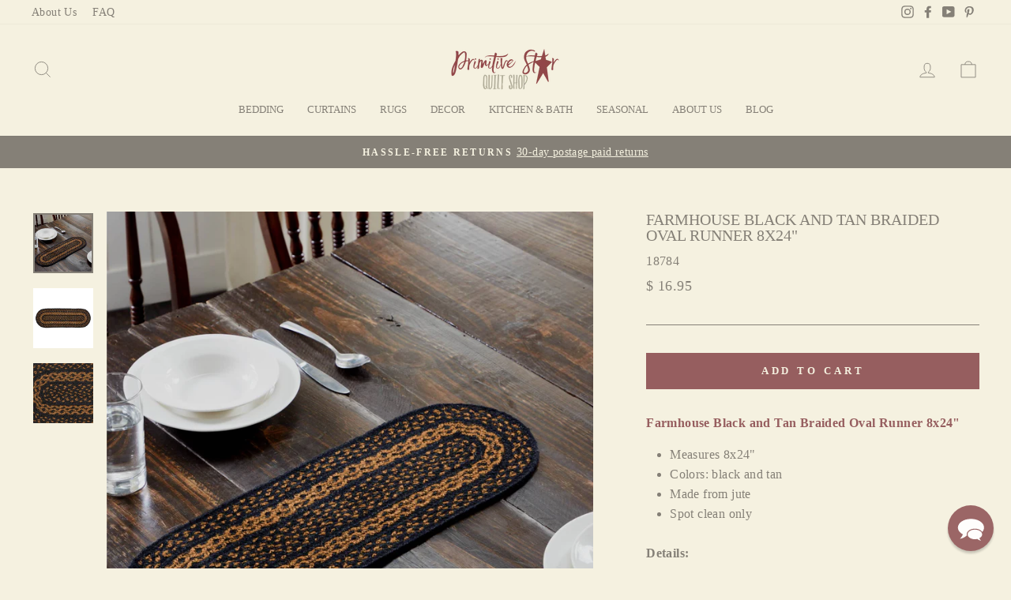

--- FILE ---
content_type: text/html; charset=utf-8
request_url: https://www.primitivestarquiltshop.com/products/farmhouse-black-and-tan-braided-oval-runner-8x24
body_size: 37468
content:
<!doctype html>
<html class="no-js" lang="en" dir="ltr">
<head>
  <!-- Google tag (gtag.js) -->
<script async src="https://www.googletagmanager.com/gtag/js?id=G-3N5ZRHQ7S0"></script>
  <script src="https://cdn-widgetsrepository.yotpo.com/v1/loader/E6WoRutk4R4UndTnbvdCE41M1F3biRDqh6ub3UM9" async></script>
<script>
  window.dataLayer = window.dataLayer || [];
  function gtag(){dataLayer.push(arguments);}
  gtag('js', new Date());

  gtag('config', 'G-3N5ZRHQ7S0');
</script>
  <meta charset="utf-8">
  <meta http-equiv="X-UA-Compatible" content="IE=edge,chrome=1">
  <meta name="viewport" content="width=device-width,initial-scale=1">
  <meta name="theme-color" content="#965e5f">
  <link rel="canonical" href="https://www.primitivestarquiltshop.com/products/farmhouse-black-and-tan-braided-oval-runner-8x24">
  <link rel="preconnect" href="https://cdn.shopify.com">
  <link rel="preconnect" href="https://fonts.shopifycdn.com">
  <link rel="dns-prefetch" href="https://productreviews.shopifycdn.com">
  <link rel="dns-prefetch" href="https://ajax.googleapis.com">
  <link rel="dns-prefetch" href="https://maps.googleapis.com">
  <link rel="dns-prefetch" href="https://maps.gstatic.com"><link rel="shortcut icon" href="//www.primitivestarquiltshop.com/cdn/shop/files/favicon_57ecf652-dadb-4fc4-a1e0-eb1bb2abdc0c_32x32.jpg?v=1614175481" type="image/png" /><title>
    Farmhouse Black and Tan Braided Oval Runner 8x24&quot;
  </title>

  
    <meta name="description" content="Bring a farmhouse look to your table with our Black and Tan Braided oval runner featuring colors of black and taon on mixed and solid braids." />
  
<meta property="og:site_name" content="Primitive Star Quilt Shop">
  <meta property="og:url" content="https://www.primitivestarquiltshop.com/products/farmhouse-black-and-tan-braided-oval-runner-8x24">
  <meta property="og:title" content="Farmhouse Black and Tan Braided Oval Runner 8x24&quot;">
  <meta property="og:type" content="product">
  <meta property="og:description" content="Bring a farmhouse look to your table with our Black and Tan Braided oval runner featuring colors of black and taon on mixed and solid braids."><meta property="og:image" content="http://www.primitivestarquiltshop.com/cdn/shop/products/Kitchen-Tabletop-81320-detailed-image-1-03.jpg?v=1663784639">
    <meta property="og:image:secure_url" content="https://www.primitivestarquiltshop.com/cdn/shop/products/Kitchen-Tabletop-81320-detailed-image-1-03.jpg?v=1663784639">
    <meta property="og:image:width" content="2000">
    <meta property="og:image:height" content="2000"><meta name="twitter:site" content="@">
  <meta name="twitter:card" content="summary_large_image">
  <meta name="twitter:title" content="Farmhouse Black and Tan Braided Oval Runner 8x24"">
  <meta name="twitter:description" content="Bring a farmhouse look to your table with our Black and Tan Braided oval runner featuring colors of black and taon on mixed and solid braids.">
<style data-shopify>
  

  
  
  
</style><link href="//www.primitivestarquiltshop.com/cdn/shop/t/34/assets/theme.css?v=132939891304646447181740158019" rel="stylesheet" type="text/css" media="all" />
<style data-shopify>:root {
    --typeHeaderPrimary: "New York";
    --typeHeaderFallback: Iowan Old Style, Apple Garamond, Baskerville, Times New Roman, Droid Serif, Times, Source Serif Pro, serif, Apple Color Emoji, Segoe UI Emoji, Segoe UI Symbol;
    --typeHeaderSize: 24px;
    --typeHeaderWeight: 400;
    --typeHeaderLineHeight: 1;
    --typeHeaderSpacing: 0.0em;

    --typeBasePrimary:"New York";
    --typeBaseFallback:Iowan Old Style, Apple Garamond, Baskerville, Times New Roman, Droid Serif, Times, Source Serif Pro, serif, Apple Color Emoji, Segoe UI Emoji, Segoe UI Symbol;
    --typeBaseSize: 16px;
    --typeBaseWeight: 400;
    --typeBaseSpacing: 0.025em;
    --typeBaseLineHeight: 1.6;

    --typeCollectionTitle: 18px;

    --iconWeight: 2px;
    --iconLinecaps: miter;

    
      --buttonRadius: 0px;
    

    --colorGridOverlayOpacity: 0.1;
  }

  .placeholder-content {
    background-image: linear-gradient(100deg, #f5f1e0 40%, #f1ecd4 63%, #f5f1e0 79%);
  }</style><script>
    document.documentElement.className = document.documentElement.className.replace('no-js', 'js');

    window.theme = window.theme || {};
    theme.routes = {
      home: "/",
      cart: "/cart.js",
      cartAdd: "/cart/add.js",
      cartChange: "/cart/change.js"
    };
    theme.strings = {
      soldOut: "Sold Out",
      unavailable: "Unavailable",
      stockLabel: "Only [count] items in stock!",
      willNotShipUntil: "Will not ship until [date]",
      willBeInStockAfter: "Will be in stock after [date]",
      waitingForStock: "Inventory on the way",
      savePrice: "Save [saved_amount]",
      cartEmpty: "Your cart is currently empty.",
      cartTermsConfirmation: "You must agree with the terms and conditions of sales to check out"
    };
    theme.settings = {
      dynamicVariantsEnable: true,
      dynamicVariantType: "button",
      cartType: "drawer",
      isCustomerTemplate: false,
      moneyFormat: "$ {{amount}}",
      saveType: "dollar",
      recentlyViewedEnabled: false,
      predictiveSearch: true,
      predictiveSearchType: "product,article,page,collection",
      inventoryThreshold: 10,
      quickView: false,
      themeName: 'Impulse',
      themeVersion: "4.0.0"
    };
  </script>

  <script>window.performance && window.performance.mark && window.performance.mark('shopify.content_for_header.start');</script><meta name="google-site-verification" content="yqocggoVH2Xa4ps16KFiyW4DV8EXMCgmULl-gKse5lM">
<meta id="shopify-digital-wallet" name="shopify-digital-wallet" content="/8105389/digital_wallets/dialog">
<meta name="shopify-checkout-api-token" content="fdc088edad1ea6c9de18eb3d073f239f">
<meta id="in-context-paypal-metadata" data-shop-id="8105389" data-venmo-supported="false" data-environment="production" data-locale="en_US" data-paypal-v4="true" data-currency="USD">
<link rel="alternate" type="application/json+oembed" href="https://www.primitivestarquiltshop.com/products/farmhouse-black-and-tan-braided-oval-runner-8x24.oembed">
<script async="async" src="/checkouts/internal/preloads.js?locale=en-US"></script>
<link rel="preconnect" href="https://shop.app" crossorigin="anonymous">
<script async="async" src="https://shop.app/checkouts/internal/preloads.js?locale=en-US&shop_id=8105389" crossorigin="anonymous"></script>
<script id="apple-pay-shop-capabilities" type="application/json">{"shopId":8105389,"countryCode":"US","currencyCode":"USD","merchantCapabilities":["supports3DS"],"merchantId":"gid:\/\/shopify\/Shop\/8105389","merchantName":"Primitive Star Quilt Shop","requiredBillingContactFields":["postalAddress","email","phone"],"requiredShippingContactFields":["postalAddress","email","phone"],"shippingType":"shipping","supportedNetworks":["visa","masterCard","amex","discover","elo","jcb"],"total":{"type":"pending","label":"Primitive Star Quilt Shop","amount":"1.00"},"shopifyPaymentsEnabled":true,"supportsSubscriptions":true}</script>
<script id="shopify-features" type="application/json">{"accessToken":"fdc088edad1ea6c9de18eb3d073f239f","betas":["rich-media-storefront-analytics"],"domain":"www.primitivestarquiltshop.com","predictiveSearch":true,"shopId":8105389,"locale":"en"}</script>
<script>var Shopify = Shopify || {};
Shopify.shop = "primitivestar.myshopify.com";
Shopify.locale = "en";
Shopify.currency = {"active":"USD","rate":"1.0"};
Shopify.country = "US";
Shopify.theme = {"name":"Impulse (MHT-Dev) - Feb 21","id":160758759459,"schema_name":"Impulse","schema_version":"4.0.0","theme_store_id":857,"role":"main"};
Shopify.theme.handle = "null";
Shopify.theme.style = {"id":null,"handle":null};
Shopify.cdnHost = "www.primitivestarquiltshop.com/cdn";
Shopify.routes = Shopify.routes || {};
Shopify.routes.root = "/";</script>
<script type="module">!function(o){(o.Shopify=o.Shopify||{}).modules=!0}(window);</script>
<script>!function(o){function n(){var o=[];function n(){o.push(Array.prototype.slice.apply(arguments))}return n.q=o,n}var t=o.Shopify=o.Shopify||{};t.loadFeatures=n(),t.autoloadFeatures=n()}(window);</script>
<script>
  window.ShopifyPay = window.ShopifyPay || {};
  window.ShopifyPay.apiHost = "shop.app\/pay";
  window.ShopifyPay.redirectState = null;
</script>
<script id="shop-js-analytics" type="application/json">{"pageType":"product"}</script>
<script defer="defer" async type="module" src="//www.primitivestarquiltshop.com/cdn/shopifycloud/shop-js/modules/v2/client.init-shop-cart-sync_C5BV16lS.en.esm.js"></script>
<script defer="defer" async type="module" src="//www.primitivestarquiltshop.com/cdn/shopifycloud/shop-js/modules/v2/chunk.common_CygWptCX.esm.js"></script>
<script type="module">
  await import("//www.primitivestarquiltshop.com/cdn/shopifycloud/shop-js/modules/v2/client.init-shop-cart-sync_C5BV16lS.en.esm.js");
await import("//www.primitivestarquiltshop.com/cdn/shopifycloud/shop-js/modules/v2/chunk.common_CygWptCX.esm.js");

  window.Shopify.SignInWithShop?.initShopCartSync?.({"fedCMEnabled":true,"windoidEnabled":true});

</script>
<script>
  window.Shopify = window.Shopify || {};
  if (!window.Shopify.featureAssets) window.Shopify.featureAssets = {};
  window.Shopify.featureAssets['shop-js'] = {"shop-cart-sync":["modules/v2/client.shop-cart-sync_ZFArdW7E.en.esm.js","modules/v2/chunk.common_CygWptCX.esm.js"],"init-fed-cm":["modules/v2/client.init-fed-cm_CmiC4vf6.en.esm.js","modules/v2/chunk.common_CygWptCX.esm.js"],"shop-button":["modules/v2/client.shop-button_tlx5R9nI.en.esm.js","modules/v2/chunk.common_CygWptCX.esm.js"],"shop-cash-offers":["modules/v2/client.shop-cash-offers_DOA2yAJr.en.esm.js","modules/v2/chunk.common_CygWptCX.esm.js","modules/v2/chunk.modal_D71HUcav.esm.js"],"init-windoid":["modules/v2/client.init-windoid_sURxWdc1.en.esm.js","modules/v2/chunk.common_CygWptCX.esm.js"],"shop-toast-manager":["modules/v2/client.shop-toast-manager_ClPi3nE9.en.esm.js","modules/v2/chunk.common_CygWptCX.esm.js"],"init-shop-email-lookup-coordinator":["modules/v2/client.init-shop-email-lookup-coordinator_B8hsDcYM.en.esm.js","modules/v2/chunk.common_CygWptCX.esm.js"],"init-shop-cart-sync":["modules/v2/client.init-shop-cart-sync_C5BV16lS.en.esm.js","modules/v2/chunk.common_CygWptCX.esm.js"],"avatar":["modules/v2/client.avatar_BTnouDA3.en.esm.js"],"pay-button":["modules/v2/client.pay-button_FdsNuTd3.en.esm.js","modules/v2/chunk.common_CygWptCX.esm.js"],"init-customer-accounts":["modules/v2/client.init-customer-accounts_DxDtT_ad.en.esm.js","modules/v2/client.shop-login-button_C5VAVYt1.en.esm.js","modules/v2/chunk.common_CygWptCX.esm.js","modules/v2/chunk.modal_D71HUcav.esm.js"],"init-shop-for-new-customer-accounts":["modules/v2/client.init-shop-for-new-customer-accounts_ChsxoAhi.en.esm.js","modules/v2/client.shop-login-button_C5VAVYt1.en.esm.js","modules/v2/chunk.common_CygWptCX.esm.js","modules/v2/chunk.modal_D71HUcav.esm.js"],"shop-login-button":["modules/v2/client.shop-login-button_C5VAVYt1.en.esm.js","modules/v2/chunk.common_CygWptCX.esm.js","modules/v2/chunk.modal_D71HUcav.esm.js"],"init-customer-accounts-sign-up":["modules/v2/client.init-customer-accounts-sign-up_CPSyQ0Tj.en.esm.js","modules/v2/client.shop-login-button_C5VAVYt1.en.esm.js","modules/v2/chunk.common_CygWptCX.esm.js","modules/v2/chunk.modal_D71HUcav.esm.js"],"shop-follow-button":["modules/v2/client.shop-follow-button_Cva4Ekp9.en.esm.js","modules/v2/chunk.common_CygWptCX.esm.js","modules/v2/chunk.modal_D71HUcav.esm.js"],"checkout-modal":["modules/v2/client.checkout-modal_BPM8l0SH.en.esm.js","modules/v2/chunk.common_CygWptCX.esm.js","modules/v2/chunk.modal_D71HUcav.esm.js"],"lead-capture":["modules/v2/client.lead-capture_Bi8yE_yS.en.esm.js","modules/v2/chunk.common_CygWptCX.esm.js","modules/v2/chunk.modal_D71HUcav.esm.js"],"shop-login":["modules/v2/client.shop-login_D6lNrXab.en.esm.js","modules/v2/chunk.common_CygWptCX.esm.js","modules/v2/chunk.modal_D71HUcav.esm.js"],"payment-terms":["modules/v2/client.payment-terms_CZxnsJam.en.esm.js","modules/v2/chunk.common_CygWptCX.esm.js","modules/v2/chunk.modal_D71HUcav.esm.js"]};
</script>
<script>(function() {
  var isLoaded = false;
  function asyncLoad() {
    if (isLoaded) return;
    isLoaded = true;
    var urls = ["\/\/www.powr.io\/powr.js?powr-token=primitivestar.myshopify.com\u0026external-type=shopify\u0026shop=primitivestar.myshopify.com","https:\/\/load.csell.co\/assets\/js\/cross-sell.js?shop=primitivestar.myshopify.com","https:\/\/load.csell.co\/assets\/v2\/js\/core\/xsell.js?shop=primitivestar.myshopify.com","https:\/\/d23dclunsivw3h.cloudfront.net\/redirect-app.js?shop=primitivestar.myshopify.com","https:\/\/cdn-widgetsrepository.yotpo.com\/v1\/loader\/E6WoRutk4R4UndTnbvdCE41M1F3biRDqh6ub3UM9?shop=primitivestar.myshopify.com","https:\/\/cdn.hextom.com\/js\/freeshippingbar.js?shop=primitivestar.myshopify.com","\/\/cool-image-magnifier.product-image-zoom.com\/js\/core\/main.min.js?timestamp=1740585584\u0026shop=primitivestar.myshopify.com","\/\/searchserverapi1.com\/widgets\/shopify\/init.js?a=1b6J2v0n3e\u0026shop=primitivestar.myshopify.com"];
    for (var i = 0; i < urls.length; i++) {
      var s = document.createElement('script');
      s.type = 'text/javascript';
      s.async = true;
      s.src = urls[i];
      var x = document.getElementsByTagName('script')[0];
      x.parentNode.insertBefore(s, x);
    }
  };
  if(window.attachEvent) {
    window.attachEvent('onload', asyncLoad);
  } else {
    window.addEventListener('load', asyncLoad, false);
  }
})();</script>
<script id="__st">var __st={"a":8105389,"offset":-18000,"reqid":"8f895d42-abbf-42cf-af7c-058f22a7b208-1768602668","pageurl":"www.primitivestarquiltshop.com\/products\/farmhouse-black-and-tan-braided-oval-runner-8x24","u":"eb1c7b3ba8aa","p":"product","rtyp":"product","rid":6710176448547};</script>
<script>window.ShopifyPaypalV4VisibilityTracking = true;</script>
<script id="captcha-bootstrap">!function(){'use strict';const t='contact',e='account',n='new_comment',o=[[t,t],['blogs',n],['comments',n],[t,'customer']],c=[[e,'customer_login'],[e,'guest_login'],[e,'recover_customer_password'],[e,'create_customer']],r=t=>t.map((([t,e])=>`form[action*='/${t}']:not([data-nocaptcha='true']) input[name='form_type'][value='${e}']`)).join(','),a=t=>()=>t?[...document.querySelectorAll(t)].map((t=>t.form)):[];function s(){const t=[...o],e=r(t);return a(e)}const i='password',u='form_key',d=['recaptcha-v3-token','g-recaptcha-response','h-captcha-response',i],f=()=>{try{return window.sessionStorage}catch{return}},m='__shopify_v',_=t=>t.elements[u];function p(t,e,n=!1){try{const o=window.sessionStorage,c=JSON.parse(o.getItem(e)),{data:r}=function(t){const{data:e,action:n}=t;return t[m]||n?{data:e,action:n}:{data:t,action:n}}(c);for(const[e,n]of Object.entries(r))t.elements[e]&&(t.elements[e].value=n);n&&o.removeItem(e)}catch(o){console.error('form repopulation failed',{error:o})}}const l='form_type',E='cptcha';function T(t){t.dataset[E]=!0}const w=window,h=w.document,L='Shopify',v='ce_forms',y='captcha';let A=!1;((t,e)=>{const n=(g='f06e6c50-85a8-45c8-87d0-21a2b65856fe',I='https://cdn.shopify.com/shopifycloud/storefront-forms-hcaptcha/ce_storefront_forms_captcha_hcaptcha.v1.5.2.iife.js',D={infoText:'Protected by hCaptcha',privacyText:'Privacy',termsText:'Terms'},(t,e,n)=>{const o=w[L][v],c=o.bindForm;if(c)return c(t,g,e,D).then(n);var r;o.q.push([[t,g,e,D],n]),r=I,A||(h.body.append(Object.assign(h.createElement('script'),{id:'captcha-provider',async:!0,src:r})),A=!0)});var g,I,D;w[L]=w[L]||{},w[L][v]=w[L][v]||{},w[L][v].q=[],w[L][y]=w[L][y]||{},w[L][y].protect=function(t,e){n(t,void 0,e),T(t)},Object.freeze(w[L][y]),function(t,e,n,w,h,L){const[v,y,A,g]=function(t,e,n){const i=e?o:[],u=t?c:[],d=[...i,...u],f=r(d),m=r(i),_=r(d.filter((([t,e])=>n.includes(e))));return[a(f),a(m),a(_),s()]}(w,h,L),I=t=>{const e=t.target;return e instanceof HTMLFormElement?e:e&&e.form},D=t=>v().includes(t);t.addEventListener('submit',(t=>{const e=I(t);if(!e)return;const n=D(e)&&!e.dataset.hcaptchaBound&&!e.dataset.recaptchaBound,o=_(e),c=g().includes(e)&&(!o||!o.value);(n||c)&&t.preventDefault(),c&&!n&&(function(t){try{if(!f())return;!function(t){const e=f();if(!e)return;const n=_(t);if(!n)return;const o=n.value;o&&e.removeItem(o)}(t);const e=Array.from(Array(32),(()=>Math.random().toString(36)[2])).join('');!function(t,e){_(t)||t.append(Object.assign(document.createElement('input'),{type:'hidden',name:u})),t.elements[u].value=e}(t,e),function(t,e){const n=f();if(!n)return;const o=[...t.querySelectorAll(`input[type='${i}']`)].map((({name:t})=>t)),c=[...d,...o],r={};for(const[a,s]of new FormData(t).entries())c.includes(a)||(r[a]=s);n.setItem(e,JSON.stringify({[m]:1,action:t.action,data:r}))}(t,e)}catch(e){console.error('failed to persist form',e)}}(e),e.submit())}));const S=(t,e)=>{t&&!t.dataset[E]&&(n(t,e.some((e=>e===t))),T(t))};for(const o of['focusin','change'])t.addEventListener(o,(t=>{const e=I(t);D(e)&&S(e,y())}));const B=e.get('form_key'),M=e.get(l),P=B&&M;t.addEventListener('DOMContentLoaded',(()=>{const t=y();if(P)for(const e of t)e.elements[l].value===M&&p(e,B);[...new Set([...A(),...v().filter((t=>'true'===t.dataset.shopifyCaptcha))])].forEach((e=>S(e,t)))}))}(h,new URLSearchParams(w.location.search),n,t,e,['guest_login'])})(!0,!0)}();</script>
<script integrity="sha256-4kQ18oKyAcykRKYeNunJcIwy7WH5gtpwJnB7kiuLZ1E=" data-source-attribution="shopify.loadfeatures" defer="defer" src="//www.primitivestarquiltshop.com/cdn/shopifycloud/storefront/assets/storefront/load_feature-a0a9edcb.js" crossorigin="anonymous"></script>
<script crossorigin="anonymous" defer="defer" src="//www.primitivestarquiltshop.com/cdn/shopifycloud/storefront/assets/shopify_pay/storefront-65b4c6d7.js?v=20250812"></script>
<script data-source-attribution="shopify.dynamic_checkout.dynamic.init">var Shopify=Shopify||{};Shopify.PaymentButton=Shopify.PaymentButton||{isStorefrontPortableWallets:!0,init:function(){window.Shopify.PaymentButton.init=function(){};var t=document.createElement("script");t.src="https://www.primitivestarquiltshop.com/cdn/shopifycloud/portable-wallets/latest/portable-wallets.en.js",t.type="module",document.head.appendChild(t)}};
</script>
<script data-source-attribution="shopify.dynamic_checkout.buyer_consent">
  function portableWalletsHideBuyerConsent(e){var t=document.getElementById("shopify-buyer-consent"),n=document.getElementById("shopify-subscription-policy-button");t&&n&&(t.classList.add("hidden"),t.setAttribute("aria-hidden","true"),n.removeEventListener("click",e))}function portableWalletsShowBuyerConsent(e){var t=document.getElementById("shopify-buyer-consent"),n=document.getElementById("shopify-subscription-policy-button");t&&n&&(t.classList.remove("hidden"),t.removeAttribute("aria-hidden"),n.addEventListener("click",e))}window.Shopify?.PaymentButton&&(window.Shopify.PaymentButton.hideBuyerConsent=portableWalletsHideBuyerConsent,window.Shopify.PaymentButton.showBuyerConsent=portableWalletsShowBuyerConsent);
</script>
<script data-source-attribution="shopify.dynamic_checkout.cart.bootstrap">document.addEventListener("DOMContentLoaded",(function(){function t(){return document.querySelector("shopify-accelerated-checkout-cart, shopify-accelerated-checkout")}if(t())Shopify.PaymentButton.init();else{new MutationObserver((function(e,n){t()&&(Shopify.PaymentButton.init(),n.disconnect())})).observe(document.body,{childList:!0,subtree:!0})}}));
</script>
<link id="shopify-accelerated-checkout-styles" rel="stylesheet" media="screen" href="https://www.primitivestarquiltshop.com/cdn/shopifycloud/portable-wallets/latest/accelerated-checkout-backwards-compat.css" crossorigin="anonymous">
<style id="shopify-accelerated-checkout-cart">
        #shopify-buyer-consent {
  margin-top: 1em;
  display: inline-block;
  width: 100%;
}

#shopify-buyer-consent.hidden {
  display: none;
}

#shopify-subscription-policy-button {
  background: none;
  border: none;
  padding: 0;
  text-decoration: underline;
  font-size: inherit;
  cursor: pointer;
}

#shopify-subscription-policy-button::before {
  box-shadow: none;
}

      </style>

<script>window.performance && window.performance.mark && window.performance.mark('shopify.content_for_header.end');</script>

  <script src="//www.primitivestarquiltshop.com/cdn/shop/t/34/assets/vendor-scripts-v8.js" defer="defer"></script><script src="//www.primitivestarquiltshop.com/cdn/shop/t/34/assets/theme.js?v=33746797056872983181740157893" defer="defer"></script><script type="text/javascript">(function e(){var e=document.createElement("script");e.type="text/javascript",e.async=true,e.src="//staticw2.yotpo.com/E6WoRutk4R4UndTnbvdCE41M1F3biRDqh6ub3UM9/widget.js";var t=document.getElementsByTagName("script")[0];t.parentNode.insertBefore(e,t)})();</script>
  <script src="https://ajax.googleapis.com/ajax/libs/jquery/3.5.1/jquery.min.js"></script>

  

  <script>
  !function(t,n){function o(n){var o=t.getElementsByTagName("script")[0],i=t.createElement("script");i.src=n,i.crossOrigin="",o.parentNode.insertBefore(i,o)}if(!n.isLoyaltyLion){window.loyaltylion=n,void 0===window.lion&&(window.lion=n),n.version=2,n.isLoyaltyLion=!0;var i=new Date,e=i.getFullYear().toString()+i.getMonth().toString()+i.getDate().toString();o("https://sdk.loyaltylion.net/static/2/loader.js?t="+e);var r=!1;n.init=function(t){if(r)throw new Error("Cannot call lion.init more than once");r=!0;var a=n._token=t.token;if(!a)throw new Error("Token must be supplied to lion.init");for(var l=[],s="_push configure bootstrap shutdown on removeListener authenticateCustomer".split(" "),c=0;c<s.length;c+=1)!function(t,n){t[n]=function(){l.push([n,Array.prototype.slice.call(arguments,0)])}}(n,s[c]);o("https://sdk.loyaltylion.net/sdk/start/"+a+".js?t="+e+i.getHours().toString()),n._initData=t,n._buffer=l}}}(document,window.loyaltylion||[]);

  
    
      loyaltylion.init({ token: "b303bf6cbb5eb6c85d6c3875d92d6aaa" });
    
  
</script>
<!-- BEGIN app block: shopify://apps/klaviyo-email-marketing-sms/blocks/klaviyo-onsite-embed/2632fe16-c075-4321-a88b-50b567f42507 -->












  <script async src="https://static.klaviyo.com/onsite/js/fzQS6j/klaviyo.js?company_id=fzQS6j"></script>
  <script>!function(){if(!window.klaviyo){window._klOnsite=window._klOnsite||[];try{window.klaviyo=new Proxy({},{get:function(n,i){return"push"===i?function(){var n;(n=window._klOnsite).push.apply(n,arguments)}:function(){for(var n=arguments.length,o=new Array(n),w=0;w<n;w++)o[w]=arguments[w];var t="function"==typeof o[o.length-1]?o.pop():void 0,e=new Promise((function(n){window._klOnsite.push([i].concat(o,[function(i){t&&t(i),n(i)}]))}));return e}}})}catch(n){window.klaviyo=window.klaviyo||[],window.klaviyo.push=function(){var n;(n=window._klOnsite).push.apply(n,arguments)}}}}();</script>

  
    <script id="viewed_product">
      if (item == null) {
        var _learnq = _learnq || [];

        var MetafieldReviews = null
        var MetafieldYotpoRating = null
        var MetafieldYotpoCount = null
        var MetafieldLooxRating = null
        var MetafieldLooxCount = null
        var okendoProduct = null
        var okendoProductReviewCount = null
        var okendoProductReviewAverageValue = null
        try {
          // The following fields are used for Customer Hub recently viewed in order to add reviews.
          // This information is not part of __kla_viewed. Instead, it is part of __kla_viewed_reviewed_items
          MetafieldReviews = {"rating":{"scale_min":"1.0","scale_max":"5.0","value":"5.0"},"rating_count":1};
          MetafieldYotpoRating = "5"
          MetafieldYotpoCount = "1"
          MetafieldLooxRating = null
          MetafieldLooxCount = null

          okendoProduct = null
          // If the okendo metafield is not legacy, it will error, which then requires the new json formatted data
          if (okendoProduct && 'error' in okendoProduct) {
            okendoProduct = null
          }
          okendoProductReviewCount = okendoProduct ? okendoProduct.reviewCount : null
          okendoProductReviewAverageValue = okendoProduct ? okendoProduct.reviewAverageValue : null
        } catch (error) {
          console.error('Error in Klaviyo onsite reviews tracking:', error);
        }

        var item = {
          Name: "Farmhouse Black and Tan Braided Oval Runner 8x24\"",
          ProductID: 6710176448547,
          Categories: ["EVERYTHING","Farmhouse Star Kitchen","Kitchen \u0026 Bath","New Arrivals","Runners","Tabletop and Home Decor"],
          ImageURL: "https://www.primitivestarquiltshop.com/cdn/shop/products/Kitchen-Tabletop-81320-detailed-image-1-03_grande.jpg?v=1663784639",
          URL: "https://www.primitivestarquiltshop.com/products/farmhouse-black-and-tan-braided-oval-runner-8x24",
          Brand: "VHC Brands",
          Price: "$ 16.95",
          Value: "16.95",
          CompareAtPrice: "$ 0.00"
        };
        _learnq.push(['track', 'Viewed Product', item]);
        _learnq.push(['trackViewedItem', {
          Title: item.Name,
          ItemId: item.ProductID,
          Categories: item.Categories,
          ImageUrl: item.ImageURL,
          Url: item.URL,
          Metadata: {
            Brand: item.Brand,
            Price: item.Price,
            Value: item.Value,
            CompareAtPrice: item.CompareAtPrice
          },
          metafields:{
            reviews: MetafieldReviews,
            yotpo:{
              rating: MetafieldYotpoRating,
              count: MetafieldYotpoCount,
            },
            loox:{
              rating: MetafieldLooxRating,
              count: MetafieldLooxCount,
            },
            okendo: {
              rating: okendoProductReviewAverageValue,
              count: okendoProductReviewCount,
            }
          }
        }]);
      }
    </script>
  




  <script>
    window.klaviyoReviewsProductDesignMode = false
  </script>







<!-- END app block --><!-- BEGIN app block: shopify://apps/defendify-copyright-antitheft/blocks/app-embed/8a8703f9-3496-436f-a5ad-0c4e76b58fa8 -->

        <script type="text/javascript" async>
            
            document.addEventListener("contextmenu", (e) => {
                disabledEvent(e);
            }, false);

            window.addEventListener("copy", (e) => {
                disabledEvent(e);
            }, false);

            window.addEventListener("dragstart", (e) => {
                disabledEvent(e);
            }, false);

            window.addEventListener("touchmove", (e) => {
                disabledEvent(e);
            }, false);

            window.addEventListener("touchstart", (e) => {
                disabledEvent(e);
            }, false);

            window.addEventListener("gesturestart", (e) => {
                disabledEvent(e);
            }, false);
            

            
                document.addEventListener("contextmenu", (e) => {
                    if (e.target.tagName === 'IMG') {
                        disabledEvent(e);
                    }
                }, false);
            

            
            document.addEventListener("keydown", (e) => {
                // "I" key
                if (e.ctrlKey && e.shiftKey && e.keyCode == 73) {
                    disabledEvent(e);
                }
                // "J" key
                if (e.ctrlKey && e.shiftKey && e.keyCode == 74) {
                    disabledEvent(e);
                }
                // "S" key + macOS
                if (e.keyCode == 83 && (navigator.platform.match("Mac") ? e.metaKey : e.ctrlKey)) {
                    disabledEvent(e);
                }
                // "U" key
                if (e.ctrlKey && e.keyCode == 85) {
                    disabledEvent(e);
                }
                // "F12" key
                if (event.keyCode == 123) {
                    disabledEvent(e);
                }
            }, false);
            

            
            document.addEventListener("keydown", (e) => {
                // Disable print
                if(e.ctrlKey && (e.key == "p" || e.charCode == 16 || e.charCode == 112 || e.keyCode == 80) ){
                    disabledEvent(e);
                }
            }, false);

            document.addEventListener('keyup', (e) => {
                if (e.key == 'PrintScreen') {
                  navigator.clipboard.writeText('');
                }
            }, false);
            

            function disabledEvent(e) {
                if (e.stopPropagation) {
                    e.stopPropagation();
                } else if (window.event) {
                    window.event.cancelBubble = true;
                }
                e.preventDefault();
                return false;
            }
        </script>
    

    
        <style>
            
            html {
                -moz-user-select: none;
                -webkit-user-select: none;
                -ms-user-select: none;
                user-select: none;
            }
            

            
            img {
                -webkit-user-drag: none;
                -webkit-touch-callout:none;
                -webkit-user-select:none;
                -khtml-user-drag: none;
                -moz-user-drag: none;
                -o-user-drag: none;
                user-drag: none;
            }
            
        </style>
    
<!-- END app block --><!-- BEGIN app block: shopify://apps/reamaze-live-chat-helpdesk/blocks/reamaze-config/ef7a830c-d722-47c6-883b-11db06c95733 -->

  <script type="text/javascript" async src="https://cdn.reamaze.com/assets/reamaze-loader.js"></script>

  <script type="text/javascript">
    var _support = _support || { 'ui': {}, 'user': {} };
    _support.account = 'primitivestar';
  </script>

  

  





<!-- END app block --><link href="https://monorail-edge.shopifysvc.com" rel="dns-prefetch">
<script>(function(){if ("sendBeacon" in navigator && "performance" in window) {try {var session_token_from_headers = performance.getEntriesByType('navigation')[0].serverTiming.find(x => x.name == '_s').description;} catch {var session_token_from_headers = undefined;}var session_cookie_matches = document.cookie.match(/_shopify_s=([^;]*)/);var session_token_from_cookie = session_cookie_matches && session_cookie_matches.length === 2 ? session_cookie_matches[1] : "";var session_token = session_token_from_headers || session_token_from_cookie || "";function handle_abandonment_event(e) {var entries = performance.getEntries().filter(function(entry) {return /monorail-edge.shopifysvc.com/.test(entry.name);});if (!window.abandonment_tracked && entries.length === 0) {window.abandonment_tracked = true;var currentMs = Date.now();var navigation_start = performance.timing.navigationStart;var payload = {shop_id: 8105389,url: window.location.href,navigation_start,duration: currentMs - navigation_start,session_token,page_type: "product"};window.navigator.sendBeacon("https://monorail-edge.shopifysvc.com/v1/produce", JSON.stringify({schema_id: "online_store_buyer_site_abandonment/1.1",payload: payload,metadata: {event_created_at_ms: currentMs,event_sent_at_ms: currentMs}}));}}window.addEventListener('pagehide', handle_abandonment_event);}}());</script>
<script id="web-pixels-manager-setup">(function e(e,d,r,n,o){if(void 0===o&&(o={}),!Boolean(null===(a=null===(i=window.Shopify)||void 0===i?void 0:i.analytics)||void 0===a?void 0:a.replayQueue)){var i,a;window.Shopify=window.Shopify||{};var t=window.Shopify;t.analytics=t.analytics||{};var s=t.analytics;s.replayQueue=[],s.publish=function(e,d,r){return s.replayQueue.push([e,d,r]),!0};try{self.performance.mark("wpm:start")}catch(e){}var l=function(){var e={modern:/Edge?\/(1{2}[4-9]|1[2-9]\d|[2-9]\d{2}|\d{4,})\.\d+(\.\d+|)|Firefox\/(1{2}[4-9]|1[2-9]\d|[2-9]\d{2}|\d{4,})\.\d+(\.\d+|)|Chrom(ium|e)\/(9{2}|\d{3,})\.\d+(\.\d+|)|(Maci|X1{2}).+ Version\/(15\.\d+|(1[6-9]|[2-9]\d|\d{3,})\.\d+)([,.]\d+|)( \(\w+\)|)( Mobile\/\w+|) Safari\/|Chrome.+OPR\/(9{2}|\d{3,})\.\d+\.\d+|(CPU[ +]OS|iPhone[ +]OS|CPU[ +]iPhone|CPU IPhone OS|CPU iPad OS)[ +]+(15[._]\d+|(1[6-9]|[2-9]\d|\d{3,})[._]\d+)([._]\d+|)|Android:?[ /-](13[3-9]|1[4-9]\d|[2-9]\d{2}|\d{4,})(\.\d+|)(\.\d+|)|Android.+Firefox\/(13[5-9]|1[4-9]\d|[2-9]\d{2}|\d{4,})\.\d+(\.\d+|)|Android.+Chrom(ium|e)\/(13[3-9]|1[4-9]\d|[2-9]\d{2}|\d{4,})\.\d+(\.\d+|)|SamsungBrowser\/([2-9]\d|\d{3,})\.\d+/,legacy:/Edge?\/(1[6-9]|[2-9]\d|\d{3,})\.\d+(\.\d+|)|Firefox\/(5[4-9]|[6-9]\d|\d{3,})\.\d+(\.\d+|)|Chrom(ium|e)\/(5[1-9]|[6-9]\d|\d{3,})\.\d+(\.\d+|)([\d.]+$|.*Safari\/(?![\d.]+ Edge\/[\d.]+$))|(Maci|X1{2}).+ Version\/(10\.\d+|(1[1-9]|[2-9]\d|\d{3,})\.\d+)([,.]\d+|)( \(\w+\)|)( Mobile\/\w+|) Safari\/|Chrome.+OPR\/(3[89]|[4-9]\d|\d{3,})\.\d+\.\d+|(CPU[ +]OS|iPhone[ +]OS|CPU[ +]iPhone|CPU IPhone OS|CPU iPad OS)[ +]+(10[._]\d+|(1[1-9]|[2-9]\d|\d{3,})[._]\d+)([._]\d+|)|Android:?[ /-](13[3-9]|1[4-9]\d|[2-9]\d{2}|\d{4,})(\.\d+|)(\.\d+|)|Mobile Safari.+OPR\/([89]\d|\d{3,})\.\d+\.\d+|Android.+Firefox\/(13[5-9]|1[4-9]\d|[2-9]\d{2}|\d{4,})\.\d+(\.\d+|)|Android.+Chrom(ium|e)\/(13[3-9]|1[4-9]\d|[2-9]\d{2}|\d{4,})\.\d+(\.\d+|)|Android.+(UC? ?Browser|UCWEB|U3)[ /]?(15\.([5-9]|\d{2,})|(1[6-9]|[2-9]\d|\d{3,})\.\d+)\.\d+|SamsungBrowser\/(5\.\d+|([6-9]|\d{2,})\.\d+)|Android.+MQ{2}Browser\/(14(\.(9|\d{2,})|)|(1[5-9]|[2-9]\d|\d{3,})(\.\d+|))(\.\d+|)|K[Aa][Ii]OS\/(3\.\d+|([4-9]|\d{2,})\.\d+)(\.\d+|)/},d=e.modern,r=e.legacy,n=navigator.userAgent;return n.match(d)?"modern":n.match(r)?"legacy":"unknown"}(),u="modern"===l?"modern":"legacy",c=(null!=n?n:{modern:"",legacy:""})[u],f=function(e){return[e.baseUrl,"/wpm","/b",e.hashVersion,"modern"===e.buildTarget?"m":"l",".js"].join("")}({baseUrl:d,hashVersion:r,buildTarget:u}),m=function(e){var d=e.version,r=e.bundleTarget,n=e.surface,o=e.pageUrl,i=e.monorailEndpoint;return{emit:function(e){var a=e.status,t=e.errorMsg,s=(new Date).getTime(),l=JSON.stringify({metadata:{event_sent_at_ms:s},events:[{schema_id:"web_pixels_manager_load/3.1",payload:{version:d,bundle_target:r,page_url:o,status:a,surface:n,error_msg:t},metadata:{event_created_at_ms:s}}]});if(!i)return console&&console.warn&&console.warn("[Web Pixels Manager] No Monorail endpoint provided, skipping logging."),!1;try{return self.navigator.sendBeacon.bind(self.navigator)(i,l)}catch(e){}var u=new XMLHttpRequest;try{return u.open("POST",i,!0),u.setRequestHeader("Content-Type","text/plain"),u.send(l),!0}catch(e){return console&&console.warn&&console.warn("[Web Pixels Manager] Got an unhandled error while logging to Monorail."),!1}}}}({version:r,bundleTarget:l,surface:e.surface,pageUrl:self.location.href,monorailEndpoint:e.monorailEndpoint});try{o.browserTarget=l,function(e){var d=e.src,r=e.async,n=void 0===r||r,o=e.onload,i=e.onerror,a=e.sri,t=e.scriptDataAttributes,s=void 0===t?{}:t,l=document.createElement("script"),u=document.querySelector("head"),c=document.querySelector("body");if(l.async=n,l.src=d,a&&(l.integrity=a,l.crossOrigin="anonymous"),s)for(var f in s)if(Object.prototype.hasOwnProperty.call(s,f))try{l.dataset[f]=s[f]}catch(e){}if(o&&l.addEventListener("load",o),i&&l.addEventListener("error",i),u)u.appendChild(l);else{if(!c)throw new Error("Did not find a head or body element to append the script");c.appendChild(l)}}({src:f,async:!0,onload:function(){if(!function(){var e,d;return Boolean(null===(d=null===(e=window.Shopify)||void 0===e?void 0:e.analytics)||void 0===d?void 0:d.initialized)}()){var d=window.webPixelsManager.init(e)||void 0;if(d){var r=window.Shopify.analytics;r.replayQueue.forEach((function(e){var r=e[0],n=e[1],o=e[2];d.publishCustomEvent(r,n,o)})),r.replayQueue=[],r.publish=d.publishCustomEvent,r.visitor=d.visitor,r.initialized=!0}}},onerror:function(){return m.emit({status:"failed",errorMsg:"".concat(f," has failed to load")})},sri:function(e){var d=/^sha384-[A-Za-z0-9+/=]+$/;return"string"==typeof e&&d.test(e)}(c)?c:"",scriptDataAttributes:o}),m.emit({status:"loading"})}catch(e){m.emit({status:"failed",errorMsg:(null==e?void 0:e.message)||"Unknown error"})}}})({shopId: 8105389,storefrontBaseUrl: "https://www.primitivestarquiltshop.com",extensionsBaseUrl: "https://extensions.shopifycdn.com/cdn/shopifycloud/web-pixels-manager",monorailEndpoint: "https://monorail-edge.shopifysvc.com/unstable/produce_batch",surface: "storefront-renderer",enabledBetaFlags: ["2dca8a86"],webPixelsConfigList: [{"id":"712736803","configuration":"{\"accountID\":\"fzQS6j\",\"webPixelConfig\":\"eyJlbmFibGVBZGRlZFRvQ2FydEV2ZW50cyI6IHRydWV9\"}","eventPayloadVersion":"v1","runtimeContext":"STRICT","scriptVersion":"524f6c1ee37bacdca7657a665bdca589","type":"APP","apiClientId":123074,"privacyPurposes":["ANALYTICS","MARKETING"],"dataSharingAdjustments":{"protectedCustomerApprovalScopes":["read_customer_address","read_customer_email","read_customer_name","read_customer_personal_data","read_customer_phone"]}},{"id":"698679331","configuration":"{}","eventPayloadVersion":"v1","runtimeContext":"STRICT","scriptVersion":"705479d021859bdf9cd4598589a4acf4","type":"APP","apiClientId":30400643073,"privacyPurposes":["ANALYTICS"],"dataSharingAdjustments":{"protectedCustomerApprovalScopes":["read_customer_address","read_customer_email","read_customer_name","read_customer_personal_data","read_customer_phone"]}},{"id":"562167843","configuration":"{\"yotpoStoreId\":\"E6WoRutk4R4UndTnbvdCE41M1F3biRDqh6ub3UM9\"}","eventPayloadVersion":"v1","runtimeContext":"STRICT","scriptVersion":"8bb37a256888599d9a3d57f0551d3859","type":"APP","apiClientId":70132,"privacyPurposes":["ANALYTICS","MARKETING","SALE_OF_DATA"],"dataSharingAdjustments":{"protectedCustomerApprovalScopes":["read_customer_address","read_customer_email","read_customer_name","read_customer_personal_data","read_customer_phone"]}},{"id":"241008675","configuration":"{\"config\":\"{\\\"google_tag_ids\\\":[\\\"G-3N5ZRHQ7S0\\\",\\\"AW-17592134961\\\"],\\\"target_country\\\":\\\"ZZ\\\",\\\"gtag_events\\\":[{\\\"type\\\":\\\"search\\\",\\\"action_label\\\":[\\\"G-3N5ZRHQ7S0\\\",\\\"AW-17592134961\\\"]},{\\\"type\\\":\\\"begin_checkout\\\",\\\"action_label\\\":[\\\"G-3N5ZRHQ7S0\\\",\\\"AW-17592134961\\\"]},{\\\"type\\\":\\\"view_item\\\",\\\"action_label\\\":[\\\"G-3N5ZRHQ7S0\\\",\\\"AW-17592134961\\\"]},{\\\"type\\\":\\\"purchase\\\",\\\"action_label\\\":[\\\"G-3N5ZRHQ7S0\\\",\\\"AW-17592134961\\\"]},{\\\"type\\\":\\\"page_view\\\",\\\"action_label\\\":[\\\"G-3N5ZRHQ7S0\\\",\\\"AW-17592134961\\\"]},{\\\"type\\\":\\\"add_payment_info\\\",\\\"action_label\\\":[\\\"G-3N5ZRHQ7S0\\\",\\\"AW-17592134961\\\"]},{\\\"type\\\":\\\"add_to_cart\\\",\\\"action_label\\\":[\\\"G-3N5ZRHQ7S0\\\",\\\"AW-17592134961\\\"]}],\\\"enable_monitoring_mode\\\":false}\"}","eventPayloadVersion":"v1","runtimeContext":"OPEN","scriptVersion":"b2a88bafab3e21179ed38636efcd8a93","type":"APP","apiClientId":1780363,"privacyPurposes":[],"dataSharingAdjustments":{"protectedCustomerApprovalScopes":["read_customer_address","read_customer_email","read_customer_name","read_customer_personal_data","read_customer_phone"]}},{"id":"128548899","configuration":"{\"pixel_id\":\"584508361725851\",\"pixel_type\":\"facebook_pixel\",\"metaapp_system_user_token\":\"-\"}","eventPayloadVersion":"v1","runtimeContext":"OPEN","scriptVersion":"ca16bc87fe92b6042fbaa3acc2fbdaa6","type":"APP","apiClientId":2329312,"privacyPurposes":["ANALYTICS","MARKETING","SALE_OF_DATA"],"dataSharingAdjustments":{"protectedCustomerApprovalScopes":["read_customer_address","read_customer_email","read_customer_name","read_customer_personal_data","read_customer_phone"]}},{"id":"26968099","configuration":"{\"tagID\":\"2614127782207\"}","eventPayloadVersion":"v1","runtimeContext":"STRICT","scriptVersion":"18031546ee651571ed29edbe71a3550b","type":"APP","apiClientId":3009811,"privacyPurposes":["ANALYTICS","MARKETING","SALE_OF_DATA"],"dataSharingAdjustments":{"protectedCustomerApprovalScopes":["read_customer_address","read_customer_email","read_customer_name","read_customer_personal_data","read_customer_phone"]}},{"id":"18513955","configuration":"{\"apiKey\":\"1b6J2v0n3e\", \"host\":\"searchserverapi.com\"}","eventPayloadVersion":"v1","runtimeContext":"STRICT","scriptVersion":"5559ea45e47b67d15b30b79e7c6719da","type":"APP","apiClientId":578825,"privacyPurposes":["ANALYTICS"],"dataSharingAdjustments":{"protectedCustomerApprovalScopes":["read_customer_personal_data"]}},{"id":"shopify-app-pixel","configuration":"{}","eventPayloadVersion":"v1","runtimeContext":"STRICT","scriptVersion":"0450","apiClientId":"shopify-pixel","type":"APP","privacyPurposes":["ANALYTICS","MARKETING"]},{"id":"shopify-custom-pixel","eventPayloadVersion":"v1","runtimeContext":"LAX","scriptVersion":"0450","apiClientId":"shopify-pixel","type":"CUSTOM","privacyPurposes":["ANALYTICS","MARKETING"]}],isMerchantRequest: false,initData: {"shop":{"name":"Primitive Star Quilt Shop","paymentSettings":{"currencyCode":"USD"},"myshopifyDomain":"primitivestar.myshopify.com","countryCode":"US","storefrontUrl":"https:\/\/www.primitivestarquiltshop.com"},"customer":null,"cart":null,"checkout":null,"productVariants":[{"price":{"amount":16.95,"currencyCode":"USD"},"product":{"title":"Farmhouse Black and Tan Braided Oval Runner 8x24\"","vendor":"VHC Brands","id":"6710176448547","untranslatedTitle":"Farmhouse Black and Tan Braided Oval Runner 8x24\"","url":"\/products\/farmhouse-black-and-tan-braided-oval-runner-8x24","type":"Kitchen"},"id":"39766101950499","image":{"src":"\/\/www.primitivestarquiltshop.com\/cdn\/shop\/products\/Kitchen-Tabletop-81320-detailed-image-1-03.jpg?v=1663784639"},"sku":"18784","title":"Default Title","untranslatedTitle":"Default Title"}],"purchasingCompany":null},},"https://www.primitivestarquiltshop.com/cdn","fcfee988w5aeb613cpc8e4bc33m6693e112",{"modern":"","legacy":""},{"shopId":"8105389","storefrontBaseUrl":"https:\/\/www.primitivestarquiltshop.com","extensionBaseUrl":"https:\/\/extensions.shopifycdn.com\/cdn\/shopifycloud\/web-pixels-manager","surface":"storefront-renderer","enabledBetaFlags":"[\"2dca8a86\"]","isMerchantRequest":"false","hashVersion":"fcfee988w5aeb613cpc8e4bc33m6693e112","publish":"custom","events":"[[\"page_viewed\",{}],[\"product_viewed\",{\"productVariant\":{\"price\":{\"amount\":16.95,\"currencyCode\":\"USD\"},\"product\":{\"title\":\"Farmhouse Black and Tan Braided Oval Runner 8x24\\\"\",\"vendor\":\"VHC Brands\",\"id\":\"6710176448547\",\"untranslatedTitle\":\"Farmhouse Black and Tan Braided Oval Runner 8x24\\\"\",\"url\":\"\/products\/farmhouse-black-and-tan-braided-oval-runner-8x24\",\"type\":\"Kitchen\"},\"id\":\"39766101950499\",\"image\":{\"src\":\"\/\/www.primitivestarquiltshop.com\/cdn\/shop\/products\/Kitchen-Tabletop-81320-detailed-image-1-03.jpg?v=1663784639\"},\"sku\":\"18784\",\"title\":\"Default Title\",\"untranslatedTitle\":\"Default Title\"}}]]"});</script><script>
  window.ShopifyAnalytics = window.ShopifyAnalytics || {};
  window.ShopifyAnalytics.meta = window.ShopifyAnalytics.meta || {};
  window.ShopifyAnalytics.meta.currency = 'USD';
  var meta = {"product":{"id":6710176448547,"gid":"gid:\/\/shopify\/Product\/6710176448547","vendor":"VHC Brands","type":"Kitchen","handle":"farmhouse-black-and-tan-braided-oval-runner-8x24","variants":[{"id":39766101950499,"price":1695,"name":"Farmhouse Black and Tan Braided Oval Runner 8x24\"","public_title":null,"sku":"18784"}],"remote":false},"page":{"pageType":"product","resourceType":"product","resourceId":6710176448547,"requestId":"8f895d42-abbf-42cf-af7c-058f22a7b208-1768602668"}};
  for (var attr in meta) {
    window.ShopifyAnalytics.meta[attr] = meta[attr];
  }
</script>
<script class="analytics">
  (function () {
    var customDocumentWrite = function(content) {
      var jquery = null;

      if (window.jQuery) {
        jquery = window.jQuery;
      } else if (window.Checkout && window.Checkout.$) {
        jquery = window.Checkout.$;
      }

      if (jquery) {
        jquery('body').append(content);
      }
    };

    var hasLoggedConversion = function(token) {
      if (token) {
        return document.cookie.indexOf('loggedConversion=' + token) !== -1;
      }
      return false;
    }

    var setCookieIfConversion = function(token) {
      if (token) {
        var twoMonthsFromNow = new Date(Date.now());
        twoMonthsFromNow.setMonth(twoMonthsFromNow.getMonth() + 2);

        document.cookie = 'loggedConversion=' + token + '; expires=' + twoMonthsFromNow;
      }
    }

    var trekkie = window.ShopifyAnalytics.lib = window.trekkie = window.trekkie || [];
    if (trekkie.integrations) {
      return;
    }
    trekkie.methods = [
      'identify',
      'page',
      'ready',
      'track',
      'trackForm',
      'trackLink'
    ];
    trekkie.factory = function(method) {
      return function() {
        var args = Array.prototype.slice.call(arguments);
        args.unshift(method);
        trekkie.push(args);
        return trekkie;
      };
    };
    for (var i = 0; i < trekkie.methods.length; i++) {
      var key = trekkie.methods[i];
      trekkie[key] = trekkie.factory(key);
    }
    trekkie.load = function(config) {
      trekkie.config = config || {};
      trekkie.config.initialDocumentCookie = document.cookie;
      var first = document.getElementsByTagName('script')[0];
      var script = document.createElement('script');
      script.type = 'text/javascript';
      script.onerror = function(e) {
        var scriptFallback = document.createElement('script');
        scriptFallback.type = 'text/javascript';
        scriptFallback.onerror = function(error) {
                var Monorail = {
      produce: function produce(monorailDomain, schemaId, payload) {
        var currentMs = new Date().getTime();
        var event = {
          schema_id: schemaId,
          payload: payload,
          metadata: {
            event_created_at_ms: currentMs,
            event_sent_at_ms: currentMs
          }
        };
        return Monorail.sendRequest("https://" + monorailDomain + "/v1/produce", JSON.stringify(event));
      },
      sendRequest: function sendRequest(endpointUrl, payload) {
        // Try the sendBeacon API
        if (window && window.navigator && typeof window.navigator.sendBeacon === 'function' && typeof window.Blob === 'function' && !Monorail.isIos12()) {
          var blobData = new window.Blob([payload], {
            type: 'text/plain'
          });

          if (window.navigator.sendBeacon(endpointUrl, blobData)) {
            return true;
          } // sendBeacon was not successful

        } // XHR beacon

        var xhr = new XMLHttpRequest();

        try {
          xhr.open('POST', endpointUrl);
          xhr.setRequestHeader('Content-Type', 'text/plain');
          xhr.send(payload);
        } catch (e) {
          console.log(e);
        }

        return false;
      },
      isIos12: function isIos12() {
        return window.navigator.userAgent.lastIndexOf('iPhone; CPU iPhone OS 12_') !== -1 || window.navigator.userAgent.lastIndexOf('iPad; CPU OS 12_') !== -1;
      }
    };
    Monorail.produce('monorail-edge.shopifysvc.com',
      'trekkie_storefront_load_errors/1.1',
      {shop_id: 8105389,
      theme_id: 160758759459,
      app_name: "storefront",
      context_url: window.location.href,
      source_url: "//www.primitivestarquiltshop.com/cdn/s/trekkie.storefront.cd680fe47e6c39ca5d5df5f0a32d569bc48c0f27.min.js"});

        };
        scriptFallback.async = true;
        scriptFallback.src = '//www.primitivestarquiltshop.com/cdn/s/trekkie.storefront.cd680fe47e6c39ca5d5df5f0a32d569bc48c0f27.min.js';
        first.parentNode.insertBefore(scriptFallback, first);
      };
      script.async = true;
      script.src = '//www.primitivestarquiltshop.com/cdn/s/trekkie.storefront.cd680fe47e6c39ca5d5df5f0a32d569bc48c0f27.min.js';
      first.parentNode.insertBefore(script, first);
    };
    trekkie.load(
      {"Trekkie":{"appName":"storefront","development":false,"defaultAttributes":{"shopId":8105389,"isMerchantRequest":null,"themeId":160758759459,"themeCityHash":"333362557432259279","contentLanguage":"en","currency":"USD","eventMetadataId":"1c611ddc-75cc-4555-bd95-502b1ad7e5d9"},"isServerSideCookieWritingEnabled":true,"monorailRegion":"shop_domain","enabledBetaFlags":["65f19447"]},"Session Attribution":{},"S2S":{"facebookCapiEnabled":true,"source":"trekkie-storefront-renderer","apiClientId":580111}}
    );

    var loaded = false;
    trekkie.ready(function() {
      if (loaded) return;
      loaded = true;

      window.ShopifyAnalytics.lib = window.trekkie;

      var originalDocumentWrite = document.write;
      document.write = customDocumentWrite;
      try { window.ShopifyAnalytics.merchantGoogleAnalytics.call(this); } catch(error) {};
      document.write = originalDocumentWrite;

      window.ShopifyAnalytics.lib.page(null,{"pageType":"product","resourceType":"product","resourceId":6710176448547,"requestId":"8f895d42-abbf-42cf-af7c-058f22a7b208-1768602668","shopifyEmitted":true});

      var match = window.location.pathname.match(/checkouts\/(.+)\/(thank_you|post_purchase)/)
      var token = match? match[1]: undefined;
      if (!hasLoggedConversion(token)) {
        setCookieIfConversion(token);
        window.ShopifyAnalytics.lib.track("Viewed Product",{"currency":"USD","variantId":39766101950499,"productId":6710176448547,"productGid":"gid:\/\/shopify\/Product\/6710176448547","name":"Farmhouse Black and Tan Braided Oval Runner 8x24\"","price":"16.95","sku":"18784","brand":"VHC Brands","variant":null,"category":"Kitchen","nonInteraction":true,"remote":false},undefined,undefined,{"shopifyEmitted":true});
      window.ShopifyAnalytics.lib.track("monorail:\/\/trekkie_storefront_viewed_product\/1.1",{"currency":"USD","variantId":39766101950499,"productId":6710176448547,"productGid":"gid:\/\/shopify\/Product\/6710176448547","name":"Farmhouse Black and Tan Braided Oval Runner 8x24\"","price":"16.95","sku":"18784","brand":"VHC Brands","variant":null,"category":"Kitchen","nonInteraction":true,"remote":false,"referer":"https:\/\/www.primitivestarquiltshop.com\/products\/farmhouse-black-and-tan-braided-oval-runner-8x24"});
      }
    });


        var eventsListenerScript = document.createElement('script');
        eventsListenerScript.async = true;
        eventsListenerScript.src = "//www.primitivestarquiltshop.com/cdn/shopifycloud/storefront/assets/shop_events_listener-3da45d37.js";
        document.getElementsByTagName('head')[0].appendChild(eventsListenerScript);

})();</script>
  <script>
  if (!window.ga || (window.ga && typeof window.ga !== 'function')) {
    window.ga = function ga() {
      (window.ga.q = window.ga.q || []).push(arguments);
      if (window.Shopify && window.Shopify.analytics && typeof window.Shopify.analytics.publish === 'function') {
        window.Shopify.analytics.publish("ga_stub_called", {}, {sendTo: "google_osp_migration"});
      }
      console.error("Shopify's Google Analytics stub called with:", Array.from(arguments), "\nSee https://help.shopify.com/manual/promoting-marketing/pixels/pixel-migration#google for more information.");
    };
    if (window.Shopify && window.Shopify.analytics && typeof window.Shopify.analytics.publish === 'function') {
      window.Shopify.analytics.publish("ga_stub_initialized", {}, {sendTo: "google_osp_migration"});
    }
  }
</script>
<script
  defer
  src="https://www.primitivestarquiltshop.com/cdn/shopifycloud/perf-kit/shopify-perf-kit-3.0.4.min.js"
  data-application="storefront-renderer"
  data-shop-id="8105389"
  data-render-region="gcp-us-central1"
  data-page-type="product"
  data-theme-instance-id="160758759459"
  data-theme-name="Impulse"
  data-theme-version="4.0.0"
  data-monorail-region="shop_domain"
  data-resource-timing-sampling-rate="10"
  data-shs="true"
  data-shs-beacon="true"
  data-shs-export-with-fetch="true"
  data-shs-logs-sample-rate="1"
  data-shs-beacon-endpoint="https://www.primitivestarquiltshop.com/api/collect"
></script>
</head>

<body class="template-product" data-center-text="true" data-button_style="square" data-type_header_capitalize="true" data-type_headers_align_text="true" data-type_product_capitalize="true" data-swatch_style="round" >

  <a class="in-page-link visually-hidden skip-link" href="#MainContent">Skip to content</a>

  <div id="PageContainer" class="page-container">
    <div class="transition-body"><div id="shopify-section-header" class="shopify-section">

<div id="NavDrawer" class="drawer drawer--left">
  <div class="drawer__contents">
    <div class="drawer__fixed-header">
      <div class="drawer__header appear-animation appear-delay-1">
        <div class="h2 drawer__title"></div>
        <div class="drawer__close">
          <button type="button" class="drawer__close-button js-drawer-close">
            <svg aria-hidden="true" focusable="false" role="presentation" class="icon icon-close" viewBox="0 0 64 64"><path d="M19 17.61l27.12 27.13m0-27.12L19 44.74"/></svg>
            <span class="icon__fallback-text">Close menu</span>
          </button>
        </div>
      </div>
    </div>
    <div class="drawer__scrollable">
      <ul class="mobile-nav mobile-nav--heading-style" role="navigation" aria-label="Primary"><li class="mobile-nav__item appear-animation appear-delay-2"><div class="mobile-nav__has-sublist"><a href="/collections/all-bedding"
                    class="mobile-nav__link mobile-nav__link--top-level"
                    id="Label-collections-all-bedding1"
                    >
                    Bedding
                  </a>
                  <div class="mobile-nav__toggle">
                    <button type="button"
                      aria-controls="Linklist-collections-all-bedding1"
                      aria-labelledby="Label-collections-all-bedding1"
                      class="collapsible-trigger collapsible--auto-height"><span class="collapsible-trigger__icon collapsible-trigger__icon--open" role="presentation">
  <svg aria-hidden="true" focusable="false" role="presentation" class="icon icon--wide icon-chevron-down" viewBox="0 0 28 16"><path d="M1.57 1.59l12.76 12.77L27.1 1.59" stroke-width="2" stroke="#000" fill="none" fill-rule="evenodd"/></svg>
</span>
</button>
                  </div></div><div id="Linklist-collections-all-bedding1"
                class="mobile-nav__sublist collapsible-content collapsible-content--all"
                >
                <div class="collapsible-content__inner">
                  <ul class="mobile-nav__sublist"><li class="mobile-nav__item">
                        <div class="mobile-nav__child-item"><a href="/collections/quilts"
                              class="mobile-nav__link"
                              id="Sublabel-collections-quilts1"
                              >
                              Quilt Collections
                            </a><button type="button"
                              aria-controls="Sublinklist-collections-all-bedding1-collections-quilts1"
                              aria-labelledby="Sublabel-collections-quilts1"
                              class="collapsible-trigger"><span class="collapsible-trigger__icon collapsible-trigger__icon--circle collapsible-trigger__icon--open" role="presentation">
  <svg aria-hidden="true" focusable="false" role="presentation" class="icon icon--wide icon-chevron-down" viewBox="0 0 28 16"><path d="M1.57 1.59l12.76 12.77L27.1 1.59" stroke-width="2" stroke="#000" fill="none" fill-rule="evenodd"/></svg>
</span>
</button></div><div
                            id="Sublinklist-collections-all-bedding1-collections-quilts1"
                            aria-labelledby="Sublabel-collections-quilts1"
                            class="mobile-nav__sublist collapsible-content collapsible-content--all"
                            >
                            <div class="collapsible-content__inner">
                              <ul class="mobile-nav__grandchildlist"><li class="mobile-nav__item">
                                    <a href="/pages/shop-by-quilt-collection" class="mobile-nav__link">
                                      Shop By Quilt Collection
                                    </a>
                                  </li><li class="mobile-nav__item">
                                    <a href="/collections/quilts" class="mobile-nav__link">
                                      Quilts
                                    </a>
                                  </li><li class="mobile-nav__item">
                                    <a href="/collections/quilt-bundles" class="mobile-nav__link">
                                      Quilt Bundles
                                    </a>
                                  </li><li class="mobile-nav__item">
                                    <a href="/collections/bed-skirts" class="mobile-nav__link">
                                      Bed Skirts
                                    </a>
                                  </li></ul>
                            </div>
                          </div></li><li class="mobile-nav__item">
                        <div class="mobile-nav__child-item"><a href="/collections/woven-coverlets"
                              class="mobile-nav__link"
                              id="Sublabel-collections-woven-coverlets2"
                              >
                              Woven Collections
                            </a><button type="button"
                              aria-controls="Sublinklist-collections-all-bedding1-collections-woven-coverlets2"
                              aria-labelledby="Sublabel-collections-woven-coverlets2"
                              class="collapsible-trigger"><span class="collapsible-trigger__icon collapsible-trigger__icon--circle collapsible-trigger__icon--open" role="presentation">
  <svg aria-hidden="true" focusable="false" role="presentation" class="icon icon--wide icon-chevron-down" viewBox="0 0 28 16"><path d="M1.57 1.59l12.76 12.77L27.1 1.59" stroke-width="2" stroke="#000" fill="none" fill-rule="evenodd"/></svg>
</span>
</button></div><div
                            id="Sublinklist-collections-all-bedding1-collections-woven-coverlets2"
                            aria-labelledby="Sublabel-collections-woven-coverlets2"
                            class="mobile-nav__sublist collapsible-content collapsible-content--all"
                            >
                            <div class="collapsible-content__inner">
                              <ul class="mobile-nav__grandchildlist"><li class="mobile-nav__item">
                                    <a href="/collections/woven-coverlets" class="mobile-nav__link">
                                      Coverlets
                                    </a>
                                  </li><li class="mobile-nav__item">
                                    <a href="/collections/blankets" class="mobile-nav__link">
                                      Blankets
                                    </a>
                                  </li></ul>
                            </div>
                          </div></li><li class="mobile-nav__item">
                        <div class="mobile-nav__child-item"><a href="/collections/pillows-and-shams"
                              class="mobile-nav__link"
                              id="Sublabel-collections-pillows-and-shams3"
                              >
                              Pillows and Shams
                            </a><button type="button"
                              aria-controls="Sublinklist-collections-all-bedding1-collections-pillows-and-shams3"
                              aria-labelledby="Sublabel-collections-pillows-and-shams3"
                              class="collapsible-trigger"><span class="collapsible-trigger__icon collapsible-trigger__icon--circle collapsible-trigger__icon--open" role="presentation">
  <svg aria-hidden="true" focusable="false" role="presentation" class="icon icon--wide icon-chevron-down" viewBox="0 0 28 16"><path d="M1.57 1.59l12.76 12.77L27.1 1.59" stroke-width="2" stroke="#000" fill="none" fill-rule="evenodd"/></svg>
</span>
</button></div><div
                            id="Sublinklist-collections-all-bedding1-collections-pillows-and-shams3"
                            aria-labelledby="Sublabel-collections-pillows-and-shams3"
                            class="mobile-nav__sublist collapsible-content collapsible-content--all"
                            >
                            <div class="collapsible-content__inner">
                              <ul class="mobile-nav__grandchildlist"><li class="mobile-nav__item">
                                    <a href="/collections/throw-pillows" class="mobile-nav__link">
                                      Throw Pillows
                                    </a>
                                  </li><li class="mobile-nav__item">
                                    <a href="/collections/shams" class="mobile-nav__link">
                                      Shams
                                    </a>
                                  </li><li class="mobile-nav__item">
                                    <a href="/collections/pillow-cases" class="mobile-nav__link">
                                      Pillow Cases
                                    </a>
                                  </li><li class="mobile-nav__item">
                                    <a href="/collections/seasonal-pillows" class="mobile-nav__link">
                                      Seasonal Pillows
                                    </a>
                                  </li></ul>
                            </div>
                          </div></li><li class="mobile-nav__item">
                        <div class="mobile-nav__child-item"><a href="/collections/throws"
                              class="mobile-nav__link"
                              id="Sublabel-collections-throws4"
                              >
                              Throws
                            </a><button type="button"
                              aria-controls="Sublinklist-collections-all-bedding1-collections-throws4"
                              aria-labelledby="Sublabel-collections-throws4"
                              class="collapsible-trigger"><span class="collapsible-trigger__icon collapsible-trigger__icon--circle collapsible-trigger__icon--open" role="presentation">
  <svg aria-hidden="true" focusable="false" role="presentation" class="icon icon--wide icon-chevron-down" viewBox="0 0 28 16"><path d="M1.57 1.59l12.76 12.77L27.1 1.59" stroke-width="2" stroke="#000" fill="none" fill-rule="evenodd"/></svg>
</span>
</button></div><div
                            id="Sublinklist-collections-all-bedding1-collections-throws4"
                            aria-labelledby="Sublabel-collections-throws4"
                            class="mobile-nav__sublist collapsible-content collapsible-content--all"
                            >
                            <div class="collapsible-content__inner">
                              <ul class="mobile-nav__grandchildlist"><li class="mobile-nav__item">
                                    <a href="/collections/woven-throws" class="mobile-nav__link">
                                      Woven Throws
                                    </a>
                                  </li><li class="mobile-nav__item">
                                    <a href="/collections/quilted-throws" class="mobile-nav__link">
                                      Quilted Throws
                                    </a>
                                  </li><li class="mobile-nav__item">
                                    <a href="/collections/christmas-throws-1" class="mobile-nav__link">
                                      Seasonal Throws
                                    </a>
                                  </li></ul>
                            </div>
                          </div></li></ul>
                </div>
              </div></li><li class="mobile-nav__item appear-animation appear-delay-3"><div class="mobile-nav__has-sublist"><a href="/collections/curtains"
                    class="mobile-nav__link mobile-nav__link--top-level"
                    id="Label-collections-curtains2"
                    >
                    Curtains
                  </a>
                  <div class="mobile-nav__toggle">
                    <button type="button"
                      aria-controls="Linklist-collections-curtains2"
                      aria-labelledby="Label-collections-curtains2"
                      class="collapsible-trigger collapsible--auto-height"><span class="collapsible-trigger__icon collapsible-trigger__icon--open" role="presentation">
  <svg aria-hidden="true" focusable="false" role="presentation" class="icon icon--wide icon-chevron-down" viewBox="0 0 28 16"><path d="M1.57 1.59l12.76 12.77L27.1 1.59" stroke-width="2" stroke="#000" fill="none" fill-rule="evenodd"/></svg>
</span>
</button>
                  </div></div><div id="Linklist-collections-curtains2"
                class="mobile-nav__sublist collapsible-content collapsible-content--all"
                >
                <div class="collapsible-content__inner">
                  <ul class="mobile-nav__sublist"><li class="mobile-nav__item">
                        <div class="mobile-nav__child-item"><a href="/pages/all-curtains-by-pattern"
                              class="mobile-nav__link"
                              id="Sublabel-pages-all-curtains-by-pattern1"
                              >
                              Shop by Curtain Collection
                            </a><button type="button"
                              aria-controls="Sublinklist-collections-curtains2-pages-all-curtains-by-pattern1"
                              aria-labelledby="Sublabel-pages-all-curtains-by-pattern1"
                              class="collapsible-trigger"><span class="collapsible-trigger__icon collapsible-trigger__icon--circle collapsible-trigger__icon--open" role="presentation">
  <svg aria-hidden="true" focusable="false" role="presentation" class="icon icon--wide icon-chevron-down" viewBox="0 0 28 16"><path d="M1.57 1.59l12.76 12.77L27.1 1.59" stroke-width="2" stroke="#000" fill="none" fill-rule="evenodd"/></svg>
</span>
</button></div><div
                            id="Sublinklist-collections-curtains2-pages-all-curtains-by-pattern1"
                            aria-labelledby="Sublabel-pages-all-curtains-by-pattern1"
                            class="mobile-nav__sublist collapsible-content collapsible-content--all"
                            >
                            <div class="collapsible-content__inner">
                              <ul class="mobile-nav__grandchildlist"><li class="mobile-nav__item">
                                    <a href="/pages/all-curtains-by-pattern" class="mobile-nav__link">
                                      All Curtain Collections
                                    </a>
                                  </li><li class="mobile-nav__item">
                                    <a href="/collections/curtain-hardware" class="mobile-nav__link">
                                      Curtain Hardware
                                    </a>
                                  </li></ul>
                            </div>
                          </div></li><li class="mobile-nav__item">
                        <div class="mobile-nav__child-item"><a href="/collections/panel-curtains"
                              class="mobile-nav__link"
                              id="Sublabel-collections-panel-curtains2"
                              >
                              Panels
                            </a><button type="button"
                              aria-controls="Sublinklist-collections-curtains2-collections-panel-curtains2"
                              aria-labelledby="Sublabel-collections-panel-curtains2"
                              class="collapsible-trigger"><span class="collapsible-trigger__icon collapsible-trigger__icon--circle collapsible-trigger__icon--open" role="presentation">
  <svg aria-hidden="true" focusable="false" role="presentation" class="icon icon--wide icon-chevron-down" viewBox="0 0 28 16"><path d="M1.57 1.59l12.76 12.77L27.1 1.59" stroke-width="2" stroke="#000" fill="none" fill-rule="evenodd"/></svg>
</span>
</button></div><div
                            id="Sublinklist-collections-curtains2-collections-panel-curtains2"
                            aria-labelledby="Sublabel-collections-panel-curtains2"
                            class="mobile-nav__sublist collapsible-content collapsible-content--all"
                            >
                            <div class="collapsible-content__inner">
                              <ul class="mobile-nav__grandchildlist"><li class="mobile-nav__item">
                                    <a href="/collections/84-panel-curtains" class="mobile-nav__link">
                                      84" Panels
                                    </a>
                                  </li><li class="mobile-nav__item">
                                    <a href="/collections/63-panel-curtains" class="mobile-nav__link">
                                      63" Panels
                                    </a>
                                  </li><li class="mobile-nav__item">
                                    <a href="/collections/door-panels" class="mobile-nav__link">
                                      72" Door Panels
                                    </a>
                                  </li><li class="mobile-nav__item">
                                    <a href="/collections/96-panel-curtains" class="mobile-nav__link">
                                      96" Panels
                                    </a>
                                  </li><li class="mobile-nav__item">
                                    <a href="/collections/blackout-panels" class="mobile-nav__link">
                                      Blackout Panels
                                    </a>
                                  </li></ul>
                            </div>
                          </div></li><li class="mobile-nav__item">
                        <div class="mobile-nav__child-item"><a href="/collections/prairie-and-swag-curtains"
                              class="mobile-nav__link"
                              id="Sublabel-collections-prairie-and-swag-curtains3"
                              >
                              Prairies and Swags
                            </a><button type="button"
                              aria-controls="Sublinklist-collections-curtains2-collections-prairie-and-swag-curtains3"
                              aria-labelledby="Sublabel-collections-prairie-and-swag-curtains3"
                              class="collapsible-trigger"><span class="collapsible-trigger__icon collapsible-trigger__icon--circle collapsible-trigger__icon--open" role="presentation">
  <svg aria-hidden="true" focusable="false" role="presentation" class="icon icon--wide icon-chevron-down" viewBox="0 0 28 16"><path d="M1.57 1.59l12.76 12.77L27.1 1.59" stroke-width="2" stroke="#000" fill="none" fill-rule="evenodd"/></svg>
</span>
</button></div><div
                            id="Sublinklist-collections-curtains2-collections-prairie-and-swag-curtains3"
                            aria-labelledby="Sublabel-collections-prairie-and-swag-curtains3"
                            class="mobile-nav__sublist collapsible-content collapsible-content--all"
                            >
                            <div class="collapsible-content__inner">
                              <ul class="mobile-nav__grandchildlist"><li class="mobile-nav__item">
                                    <a href="/collections/84-prairies" class="mobile-nav__link">
                                      84" Prairies
                                    </a>
                                  </li><li class="mobile-nav__item">
                                    <a href="/collections/63-prairie-curtains" class="mobile-nav__link">
                                      63" Prairies
                                    </a>
                                  </li><li class="mobile-nav__item">
                                    <a href="/collections/prairie-swag-curtains" class="mobile-nav__link">
                                      Prairie Swags
                                    </a>
                                  </li><li class="mobile-nav__item">
                                    <a href="/collections/swag-curtains" class="mobile-nav__link">
                                      Swags
                                    </a>
                                  </li></ul>
                            </div>
                          </div></li><li class="mobile-nav__item">
                        <div class="mobile-nav__child-item"><a href="/collections/valances"
                              class="mobile-nav__link"
                              id="Sublabel-collections-valances4"
                              >
                              Valances
                            </a><button type="button"
                              aria-controls="Sublinklist-collections-curtains2-collections-valances4"
                              aria-labelledby="Sublabel-collections-valances4"
                              class="collapsible-trigger"><span class="collapsible-trigger__icon collapsible-trigger__icon--circle collapsible-trigger__icon--open" role="presentation">
  <svg aria-hidden="true" focusable="false" role="presentation" class="icon icon--wide icon-chevron-down" viewBox="0 0 28 16"><path d="M1.57 1.59l12.76 12.77L27.1 1.59" stroke-width="2" stroke="#000" fill="none" fill-rule="evenodd"/></svg>
</span>
</button></div><div
                            id="Sublinklist-collections-curtains2-collections-valances4"
                            aria-labelledby="Sublabel-collections-valances4"
                            class="mobile-nav__sublist collapsible-content collapsible-content--all"
                            >
                            <div class="collapsible-content__inner">
                              <ul class="mobile-nav__grandchildlist"><li class="mobile-nav__item">
                                    <a href="/collections/90-valances" class="mobile-nav__link">
                                      90" Valances
                                    </a>
                                  </li><li class="mobile-nav__item">
                                    <a href="/collections/72-valances" class="mobile-nav__link">
                                      72" Valances
                                    </a>
                                  </li><li class="mobile-nav__item">
                                    <a href="/collections/60-valances" class="mobile-nav__link">
                                      60" Valances
                                    </a>
                                  </li><li class="mobile-nav__item">
                                    <a href="/collections/balloon-valances" class="mobile-nav__link">
                                      Balloon Valances
                                    </a>
                                  </li></ul>
                            </div>
                          </div></li><li class="mobile-nav__item">
                        <div class="mobile-nav__child-item"><a href="/collections/tier-curtains"
                              class="mobile-nav__link"
                              id="Sublabel-collections-tier-curtains5"
                              >
                              Tiers
                            </a><button type="button"
                              aria-controls="Sublinklist-collections-curtains2-collections-tier-curtains5"
                              aria-labelledby="Sublabel-collections-tier-curtains5"
                              class="collapsible-trigger"><span class="collapsible-trigger__icon collapsible-trigger__icon--circle collapsible-trigger__icon--open" role="presentation">
  <svg aria-hidden="true" focusable="false" role="presentation" class="icon icon--wide icon-chevron-down" viewBox="0 0 28 16"><path d="M1.57 1.59l12.76 12.77L27.1 1.59" stroke-width="2" stroke="#000" fill="none" fill-rule="evenodd"/></svg>
</span>
</button></div><div
                            id="Sublinklist-collections-curtains2-collections-tier-curtains5"
                            aria-labelledby="Sublabel-collections-tier-curtains5"
                            class="mobile-nav__sublist collapsible-content collapsible-content--all"
                            >
                            <div class="collapsible-content__inner">
                              <ul class="mobile-nav__grandchildlist"><li class="mobile-nav__item">
                                    <a href="/collections/36-tier-curtains" class="mobile-nav__link">
                                      36" Tiers
                                    </a>
                                  </li><li class="mobile-nav__item">
                                    <a href="/collections/24-tier-curtains" class="mobile-nav__link">
                                      24" Tiers
                                    </a>
                                  </li></ul>
                            </div>
                          </div></li></ul>
                </div>
              </div></li><li class="mobile-nav__item appear-animation appear-delay-4"><div class="mobile-nav__has-sublist"><a href="/collections/rugs"
                    class="mobile-nav__link mobile-nav__link--top-level"
                    id="Label-collections-rugs3"
                    >
                    Rugs
                  </a>
                  <div class="mobile-nav__toggle">
                    <button type="button"
                      aria-controls="Linklist-collections-rugs3"
                      aria-labelledby="Label-collections-rugs3"
                      class="collapsible-trigger collapsible--auto-height"><span class="collapsible-trigger__icon collapsible-trigger__icon--open" role="presentation">
  <svg aria-hidden="true" focusable="false" role="presentation" class="icon icon--wide icon-chevron-down" viewBox="0 0 28 16"><path d="M1.57 1.59l12.76 12.77L27.1 1.59" stroke-width="2" stroke="#000" fill="none" fill-rule="evenodd"/></svg>
</span>
</button>
                  </div></div><div id="Linklist-collections-rugs3"
                class="mobile-nav__sublist collapsible-content collapsible-content--all"
                >
                <div class="collapsible-content__inner">
                  <ul class="mobile-nav__sublist"><li class="mobile-nav__item">
                        <div class="mobile-nav__child-item"><a href="/pages/shop-by-rug-collection"
                              class="mobile-nav__link"
                              id="Sublabel-pages-shop-by-rug-collection1"
                              >
                              Shop by Rug Collection
                            </a></div></li><li class="mobile-nav__item">
                        <div class="mobile-nav__child-item"><a href="/collections/rugs"
                              class="mobile-nav__link"
                              id="Sublabel-collections-rugs2"
                              >
                              Shop All Rugs
                            </a></div></li><li class="mobile-nav__item">
                        <div class="mobile-nav__child-item"><a href="/collections/bathmats"
                              class="mobile-nav__link"
                              id="Sublabel-collections-bathmats3"
                              >
                              Bathmats
                            </a></div></li><li class="mobile-nav__item">
                        <div class="mobile-nav__child-item"><a href="/collections/bone-rugs"
                              class="mobile-nav__link"
                              id="Sublabel-collections-bone-rugs4"
                              >
                              Dog Bone Rugs
                            </a></div></li></ul>
                </div>
              </div></li><li class="mobile-nav__item appear-animation appear-delay-5"><div class="mobile-nav__has-sublist"><a href="/collections/home-decor-1"
                    class="mobile-nav__link mobile-nav__link--top-level"
                    id="Label-collections-home-decor-14"
                    >
                    Decor
                  </a>
                  <div class="mobile-nav__toggle">
                    <button type="button"
                      aria-controls="Linklist-collections-home-decor-14"
                      aria-labelledby="Label-collections-home-decor-14"
                      class="collapsible-trigger collapsible--auto-height"><span class="collapsible-trigger__icon collapsible-trigger__icon--open" role="presentation">
  <svg aria-hidden="true" focusable="false" role="presentation" class="icon icon--wide icon-chevron-down" viewBox="0 0 28 16"><path d="M1.57 1.59l12.76 12.77L27.1 1.59" stroke-width="2" stroke="#000" fill="none" fill-rule="evenodd"/></svg>
</span>
</button>
                  </div></div><div id="Linklist-collections-home-decor-14"
                class="mobile-nav__sublist collapsible-content collapsible-content--all"
                >
                <div class="collapsible-content__inner">
                  <ul class="mobile-nav__sublist"><li class="mobile-nav__item">
                        <div class="mobile-nav__child-item"><a href="/collections/lights"
                              class="mobile-nav__link"
                              id="Sublabel-collections-lights1"
                              >
                              Lights
                            </a><button type="button"
                              aria-controls="Sublinklist-collections-home-decor-14-collections-lights1"
                              aria-labelledby="Sublabel-collections-lights1"
                              class="collapsible-trigger"><span class="collapsible-trigger__icon collapsible-trigger__icon--circle collapsible-trigger__icon--open" role="presentation">
  <svg aria-hidden="true" focusable="false" role="presentation" class="icon icon--wide icon-chevron-down" viewBox="0 0 28 16"><path d="M1.57 1.59l12.76 12.77L27.1 1.59" stroke-width="2" stroke="#000" fill="none" fill-rule="evenodd"/></svg>
</span>
</button></div><div
                            id="Sublinklist-collections-home-decor-14-collections-lights1"
                            aria-labelledby="Sublabel-collections-lights1"
                            class="mobile-nav__sublist collapsible-content collapsible-content--all"
                            >
                            <div class="collapsible-content__inner">
                              <ul class="mobile-nav__grandchildlist"><li class="mobile-nav__item">
                                    <a href="/collections/battery-candles" class="mobile-nav__link">
                                      Candles
                                    </a>
                                  </li><li class="mobile-nav__item">
                                    <a href="/collections/candle-holders" class="mobile-nav__link">
                                      Candle Holders
                                    </a>
                                  </li><li class="mobile-nav__item">
                                    <a href="/collections/candle-lanterns-chimneys" class="mobile-nav__link">
                                      Candle Lanterns & Chimneys
                                    </a>
                                  </li><li class="mobile-nav__item">
                                    <a href="/collections/sconces-lighting" class="mobile-nav__link">
                                      Ceiling & Wall Lighting
                                    </a>
                                  </li><li class="mobile-nav__item">
                                    <a href="/collections/lamps-and-nightlights" class="mobile-nav__link">
                                      Lamps & Nightlights
                                    </a>
                                  </li><li class="mobile-nav__item">
                                    <a href="/collections/lamp-shades" class="mobile-nav__link">
                                      Lamp Shades
                                    </a>
                                  </li></ul>
                            </div>
                          </div></li><li class="mobile-nav__item">
                        <div class="mobile-nav__child-item"><a href="/collections/home-decor-1"
                              class="mobile-nav__link"
                              id="Sublabel-collections-home-decor-12"
                              >
                              Home Accessories
                            </a><button type="button"
                              aria-controls="Sublinklist-collections-home-decor-14-collections-home-decor-12"
                              aria-labelledby="Sublabel-collections-home-decor-12"
                              class="collapsible-trigger"><span class="collapsible-trigger__icon collapsible-trigger__icon--circle collapsible-trigger__icon--open" role="presentation">
  <svg aria-hidden="true" focusable="false" role="presentation" class="icon icon--wide icon-chevron-down" viewBox="0 0 28 16"><path d="M1.57 1.59l12.76 12.77L27.1 1.59" stroke-width="2" stroke="#000" fill="none" fill-rule="evenodd"/></svg>
</span>
</button></div><div
                            id="Sublinklist-collections-home-decor-14-collections-home-decor-12"
                            aria-labelledby="Sublabel-collections-home-decor-12"
                            class="mobile-nav__sublist collapsible-content collapsible-content--all"
                            >
                            <div class="collapsible-content__inner">
                              <ul class="mobile-nav__grandchildlist"><li class="mobile-nav__item">
                                    <a href="/collections/bath-kitchen-decor" class="mobile-nav__link">
                                      Bath & Kitchen Decor
                                    </a>
                                  </li><li class="mobile-nav__item">
                                    <a href="/collections/bowl-fillers" class="mobile-nav__link">
                                      Bowl Fillers
                                    </a>
                                  </li><li class="mobile-nav__item">
                                    <a href="/collections/primitive-centerpieces" class="mobile-nav__link">
                                      Centerpieces
                                    </a>
                                  </li><li class="mobile-nav__item">
                                    <a href="/collections/containers" class="mobile-nav__link">
                                      Containers
                                    </a>
                                  </li><li class="mobile-nav__item">
                                    <a href="/collections/decorative-houses" class="mobile-nav__link">
                                      Decorative Houses
                                    </a>
                                  </li><li class="mobile-nav__item">
                                    <a href="/collections/gift-tags" class="mobile-nav__link">
                                      Gift Tags
                                    </a>
                                  </li><li class="mobile-nav__item">
                                    <a href="/collections/hardware" class="mobile-nav__link">
                                      Hardware
                                    </a>
                                  </li><li class="mobile-nav__item">
                                    <a href="/collections/mason-jar-items" class="mobile-nav__link">
                                      Mason Jars
                                    </a>
                                  </li><li class="mobile-nav__item">
                                    <a href="/collections/farmhouse-primitives" class="mobile-nav__link">
                                      Metal Primitives
                                    </a>
                                  </li><li class="mobile-nav__item">
                                    <a href="/collections/plates" class="mobile-nav__link">
                                      Plates
                                    </a>
                                  </li><li class="mobile-nav__item">
                                    <a href="/collections/treenware" class="mobile-nav__link">
                                      Treenware
                                    </a>
                                  </li><li class="mobile-nav__item">
                                    <a href="/collections/wood-primitives" class="mobile-nav__link">
                                      Wood Primitives
                                    </a>
                                  </li></ul>
                            </div>
                          </div></li><li class="mobile-nav__item">
                        <div class="mobile-nav__child-item"><a href="/collections/wall-decor"
                              class="mobile-nav__link"
                              id="Sublabel-collections-wall-decor3"
                              >
                              Wall
                            </a><button type="button"
                              aria-controls="Sublinklist-collections-home-decor-14-collections-wall-decor3"
                              aria-labelledby="Sublabel-collections-wall-decor3"
                              class="collapsible-trigger"><span class="collapsible-trigger__icon collapsible-trigger__icon--circle collapsible-trigger__icon--open" role="presentation">
  <svg aria-hidden="true" focusable="false" role="presentation" class="icon icon--wide icon-chevron-down" viewBox="0 0 28 16"><path d="M1.57 1.59l12.76 12.77L27.1 1.59" stroke-width="2" stroke="#000" fill="none" fill-rule="evenodd"/></svg>
</span>
</button></div><div
                            id="Sublinklist-collections-home-decor-14-collections-wall-decor3"
                            aria-labelledby="Sublabel-collections-wall-decor3"
                            class="mobile-nav__sublist collapsible-content collapsible-content--all"
                            >
                            <div class="collapsible-content__inner">
                              <ul class="mobile-nav__grandchildlist"><li class="mobile-nav__item">
                                    <a href="/collections/appliqued-wall-hangings" class="mobile-nav__link">
                                      Appliqued Wall Hangings
                                    </a>
                                  </li><li class="mobile-nav__item">
                                    <a href="/collections/barn-stars" class="mobile-nav__link">
                                      Barn Stars
                                    </a>
                                  </li><li class="mobile-nav__item">
                                    <a href="/collections/calendars" class="mobile-nav__link">
                                      Calendars
                                    </a>
                                  </li><li class="mobile-nav__item">
                                    <a href="/collections/framed-botanicals" class="mobile-nav__link">
                                      Framed Botanicals
                                    </a>
                                  </li><li class="mobile-nav__item">
                                    <a href="/collections/sconces-and-hooks" class="mobile-nav__link">
                                      Sconces
                                    </a>
                                  </li><li class="mobile-nav__item">
                                    <a href="/collections/signs-samplers-and-prints" class="mobile-nav__link">
                                      Signs, Samplers, & Prints
                                    </a>
                                  </li><li class="mobile-nav__item">
                                    <a href="/collections/wood-cranes" class="mobile-nav__link">
                                      Wood Cranes
                                    </a>
                                  </li><li class="mobile-nav__item">
                                    <a href="/collections/wreaths" class="mobile-nav__link">
                                      Wreaths
                                    </a>
                                  </li></ul>
                            </div>
                          </div></li><li class="mobile-nav__item">
                        <div class="mobile-nav__child-item"><a href="/collections/greenery"
                              class="mobile-nav__link"
                              id="Sublabel-collections-greenery4"
                              >
                              Berries &amp; Greenery
                            </a><button type="button"
                              aria-controls="Sublinklist-collections-home-decor-14-collections-greenery4"
                              aria-labelledby="Sublabel-collections-greenery4"
                              class="collapsible-trigger"><span class="collapsible-trigger__icon collapsible-trigger__icon--circle collapsible-trigger__icon--open" role="presentation">
  <svg aria-hidden="true" focusable="false" role="presentation" class="icon icon--wide icon-chevron-down" viewBox="0 0 28 16"><path d="M1.57 1.59l12.76 12.77L27.1 1.59" stroke-width="2" stroke="#000" fill="none" fill-rule="evenodd"/></svg>
</span>
</button></div><div
                            id="Sublinklist-collections-home-decor-14-collections-greenery4"
                            aria-labelledby="Sublabel-collections-greenery4"
                            class="mobile-nav__sublist collapsible-content collapsible-content--all"
                            >
                            <div class="collapsible-content__inner">
                              <ul class="mobile-nav__grandchildlist"><li class="mobile-nav__item">
                                    <a href="/pages/shop-by-collection" class="mobile-nav__link">
                                      Shop by Greenery Collections
                                    </a>
                                  </li><li class="mobile-nav__item">
                                    <a href="/collections/berry-garland" class="mobile-nav__link">
                                      Garland
                                    </a>
                                  </li><li class="mobile-nav__item">
                                    <a href="/collections/wreaths" class="mobile-nav__link">
                                      Wreaths
                                    </a>
                                  </li><li class="mobile-nav__item">
                                    <a href="/collections/candle-rings" class="mobile-nav__link">
                                      Candle Rings
                                    </a>
                                  </li><li class="mobile-nav__item">
                                    <a href="/collections/primitive-picks" class="mobile-nav__link">
                                      Picks & Sprays
                                    </a>
                                  </li><li class="mobile-nav__item">
                                    <a href="/collections/bushes" class="mobile-nav__link">
                                      Bushes
                                    </a>
                                  </li><li class="mobile-nav__item">
                                    <a href="/collections/containers" class="mobile-nav__link">
                                      Containers
                                    </a>
                                  </li></ul>
                            </div>
                          </div></li></ul>
                </div>
              </div></li><li class="mobile-nav__item appear-animation appear-delay-6"><div class="mobile-nav__has-sublist"><a href="/collections/kitchen-bath"
                    class="mobile-nav__link mobile-nav__link--top-level"
                    id="Label-collections-kitchen-bath5"
                    >
                    Kitchen & Bath
                  </a>
                  <div class="mobile-nav__toggle">
                    <button type="button"
                      aria-controls="Linklist-collections-kitchen-bath5"
                      aria-labelledby="Label-collections-kitchen-bath5"
                      class="collapsible-trigger collapsible--auto-height"><span class="collapsible-trigger__icon collapsible-trigger__icon--open" role="presentation">
  <svg aria-hidden="true" focusable="false" role="presentation" class="icon icon--wide icon-chevron-down" viewBox="0 0 28 16"><path d="M1.57 1.59l12.76 12.77L27.1 1.59" stroke-width="2" stroke="#000" fill="none" fill-rule="evenodd"/></svg>
</span>
</button>
                  </div></div><div id="Linklist-collections-kitchen-bath5"
                class="mobile-nav__sublist collapsible-content collapsible-content--all"
                >
                <div class="collapsible-content__inner">
                  <ul class="mobile-nav__sublist"><li class="mobile-nav__item">
                        <div class="mobile-nav__child-item"><a href="/pages/shop-by-kitchen-collection"
                              class="mobile-nav__link"
                              id="Sublabel-pages-shop-by-kitchen-collection1"
                              >
                              Shop by Kitchen Collection
                            </a><button type="button"
                              aria-controls="Sublinklist-collections-kitchen-bath5-pages-shop-by-kitchen-collection1"
                              aria-labelledby="Sublabel-pages-shop-by-kitchen-collection1"
                              class="collapsible-trigger"><span class="collapsible-trigger__icon collapsible-trigger__icon--circle collapsible-trigger__icon--open" role="presentation">
  <svg aria-hidden="true" focusable="false" role="presentation" class="icon icon--wide icon-chevron-down" viewBox="0 0 28 16"><path d="M1.57 1.59l12.76 12.77L27.1 1.59" stroke-width="2" stroke="#000" fill="none" fill-rule="evenodd"/></svg>
</span>
</button></div><div
                            id="Sublinklist-collections-kitchen-bath5-pages-shop-by-kitchen-collection1"
                            aria-labelledby="Sublabel-pages-shop-by-kitchen-collection1"
                            class="mobile-nav__sublist collapsible-content collapsible-content--all"
                            >
                            <div class="collapsible-content__inner">
                              <ul class="mobile-nav__grandchildlist"><li class="mobile-nav__item">
                                    <a href="/collections/all-placemats" class="mobile-nav__link">
                                      Placemats
                                    </a>
                                  </li><li class="mobile-nav__item">
                                    <a href="/collections/tablemats" class="mobile-nav__link">
                                      Tablemats
                                    </a>
                                  </li><li class="mobile-nav__item">
                                    <a href="/collections/table-cloths" class="mobile-nav__link">
                                      Table Cloths
                                    </a>
                                  </li><li class="mobile-nav__item">
                                    <a href="/collections/runners" class="mobile-nav__link">
                                      Table Runners
                                    </a>
                                  </li><li class="mobile-nav__item">
                                    <a href="/collections/napkins" class="mobile-nav__link">
                                      Napkins
                                    </a>
                                  </li><li class="mobile-nav__item">
                                    <a href="/collections/tea-towels" class="mobile-nav__link">
                                      Tea Towels and Dishcloths
                                    </a>
                                  </li><li class="mobile-nav__item">
                                    <a href="/collections/pot-holders" class="mobile-nav__link">
                                      Pot Holders
                                    </a>
                                  </li><li class="mobile-nav__item">
                                    <a href="/collections/chair-pads" class="mobile-nav__link">
                                      Chair Pads
                                    </a>
                                  </li><li class="mobile-nav__item">
                                    <a href="/collections/kitchen-decor" class="mobile-nav__link">
                                      Kitchen Decor
                                    </a>
                                  </li><li class="mobile-nav__item">
                                    <a href="/collections/coasters" class="mobile-nav__link">
                                      Trivets and Coasters
                                    </a>
                                  </li></ul>
                            </div>
                          </div></li><li class="mobile-nav__item">
                        <div class="mobile-nav__child-item"><a href="/collections/bathroom"
                              class="mobile-nav__link"
                              id="Sublabel-collections-bathroom2"
                              >
                              Bathroom
                            </a><button type="button"
                              aria-controls="Sublinklist-collections-kitchen-bath5-collections-bathroom2"
                              aria-labelledby="Sublabel-collections-bathroom2"
                              class="collapsible-trigger"><span class="collapsible-trigger__icon collapsible-trigger__icon--circle collapsible-trigger__icon--open" role="presentation">
  <svg aria-hidden="true" focusable="false" role="presentation" class="icon icon--wide icon-chevron-down" viewBox="0 0 28 16"><path d="M1.57 1.59l12.76 12.77L27.1 1.59" stroke-width="2" stroke="#000" fill="none" fill-rule="evenodd"/></svg>
</span>
</button></div><div
                            id="Sublinklist-collections-kitchen-bath5-collections-bathroom2"
                            aria-labelledby="Sublabel-collections-bathroom2"
                            class="mobile-nav__sublist collapsible-content collapsible-content--all"
                            >
                            <div class="collapsible-content__inner">
                              <ul class="mobile-nav__grandchildlist"><li class="mobile-nav__item">
                                    <a href="/collections/primitive-shower-curtains" class="mobile-nav__link">
                                      Primitive Shower Curtains
                                    </a>
                                  </li><li class="mobile-nav__item">
                                    <a href="/collections/shower-curtain-hooks" class="mobile-nav__link">
                                      Shower Curtain Hooks
                                    </a>
                                  </li><li class="mobile-nav__item">
                                    <a href="/collections/bath-decor" class="mobile-nav__link">
                                      Bath Decor
                                    </a>
                                  </li><li class="mobile-nav__item">
                                    <a href="/collections/bathmats" class="mobile-nav__link">
                                      Bathmats
                                    </a>
                                  </li><li class="mobile-nav__item">
                                    <a href="/collections/bath-towels" class="mobile-nav__link">
                                      Bath Towels
                                    </a>
                                  </li></ul>
                            </div>
                          </div></li></ul>
                </div>
              </div></li><li class="mobile-nav__item appear-animation appear-delay-7"><div class="mobile-nav__has-sublist"><a href="/collections/seasonal"
                    class="mobile-nav__link mobile-nav__link--top-level"
                    id="Label-collections-seasonal6"
                    >
                    Seasonal
                  </a>
                  <div class="mobile-nav__toggle">
                    <button type="button"
                      aria-controls="Linklist-collections-seasonal6"
                      aria-labelledby="Label-collections-seasonal6"
                      class="collapsible-trigger collapsible--auto-height"><span class="collapsible-trigger__icon collapsible-trigger__icon--open" role="presentation">
  <svg aria-hidden="true" focusable="false" role="presentation" class="icon icon--wide icon-chevron-down" viewBox="0 0 28 16"><path d="M1.57 1.59l12.76 12.77L27.1 1.59" stroke-width="2" stroke="#000" fill="none" fill-rule="evenodd"/></svg>
</span>
</button>
                  </div></div><div id="Linklist-collections-seasonal6"
                class="mobile-nav__sublist collapsible-content collapsible-content--all"
                >
                <div class="collapsible-content__inner">
                  <ul class="mobile-nav__sublist"><li class="mobile-nav__item">
                        <div class="mobile-nav__child-item"><a href="/collections/spring"
                              class="mobile-nav__link"
                              id="Sublabel-collections-spring1"
                              >
                              Spring
                            </a><button type="button"
                              aria-controls="Sublinklist-collections-seasonal6-collections-spring1"
                              aria-labelledby="Sublabel-collections-spring1"
                              class="collapsible-trigger"><span class="collapsible-trigger__icon collapsible-trigger__icon--circle collapsible-trigger__icon--open" role="presentation">
  <svg aria-hidden="true" focusable="false" role="presentation" class="icon icon--wide icon-chevron-down" viewBox="0 0 28 16"><path d="M1.57 1.59l12.76 12.77L27.1 1.59" stroke-width="2" stroke="#000" fill="none" fill-rule="evenodd"/></svg>
</span>
</button></div><div
                            id="Sublinklist-collections-seasonal6-collections-spring1"
                            aria-labelledby="Sublabel-collections-spring1"
                            class="mobile-nav__sublist collapsible-content collapsible-content--all"
                            >
                            <div class="collapsible-content__inner">
                              <ul class="mobile-nav__grandchildlist"><li class="mobile-nav__item">
                                    <a href="/pages/spring-bedding" class="mobile-nav__link">
                                      Bedding
                                    </a>
                                  </li><li class="mobile-nav__item">
                                    <a href="/collections/spring-pillows" class="mobile-nav__link">
                                      Pillows
                                    </a>
                                  </li><li class="mobile-nav__item">
                                    <a href="/collections/spring-throws" class="mobile-nav__link">
                                      Throws
                                    </a>
                                  </li><li class="mobile-nav__item">
                                    <a href="/collections/spring-decor" class="mobile-nav__link">
                                      Decor
                                    </a>
                                  </li><li class="mobile-nav__item">
                                    <a href="/collections/spring-greenery" class="mobile-nav__link">
                                      Greenery
                                    </a>
                                  </li><li class="mobile-nav__item">
                                    <a href="/collections/spring-kitchen-bath" class="mobile-nav__link">
                                      Kitchen & Bath
                                    </a>
                                  </li></ul>
                            </div>
                          </div></li><li class="mobile-nav__item">
                        <div class="mobile-nav__child-item"><a href="/collections/summer"
                              class="mobile-nav__link"
                              id="Sublabel-collections-summer2"
                              >
                              Summer
                            </a><button type="button"
                              aria-controls="Sublinklist-collections-seasonal6-collections-summer2"
                              aria-labelledby="Sublabel-collections-summer2"
                              class="collapsible-trigger"><span class="collapsible-trigger__icon collapsible-trigger__icon--circle collapsible-trigger__icon--open" role="presentation">
  <svg aria-hidden="true" focusable="false" role="presentation" class="icon icon--wide icon-chevron-down" viewBox="0 0 28 16"><path d="M1.57 1.59l12.76 12.77L27.1 1.59" stroke-width="2" stroke="#000" fill="none" fill-rule="evenodd"/></svg>
</span>
</button></div><div
                            id="Sublinklist-collections-seasonal6-collections-summer2"
                            aria-labelledby="Sublabel-collections-summer2"
                            class="mobile-nav__sublist collapsible-content collapsible-content--all"
                            >
                            <div class="collapsible-content__inner">
                              <ul class="mobile-nav__grandchildlist"><li class="mobile-nav__item">
                                    <a href="/pages/summer-bedding" class="mobile-nav__link">
                                      Bedding
                                    </a>
                                  </li><li class="mobile-nav__item">
                                    <a href="/collections/summer-pillows" class="mobile-nav__link">
                                      Pillows
                                    </a>
                                  </li><li class="mobile-nav__item">
                                    <a href="/collections/summer-throws" class="mobile-nav__link">
                                      Throws
                                    </a>
                                  </li><li class="mobile-nav__item">
                                    <a href="/collections/summer-decor" class="mobile-nav__link">
                                      Decor
                                    </a>
                                  </li><li class="mobile-nav__item">
                                    <a href="/collections/summer-greenery" class="mobile-nav__link">
                                      Greenery
                                    </a>
                                  </li><li class="mobile-nav__item">
                                    <a href="/collections/summer-kitchen-bath" class="mobile-nav__link">
                                      Kitchen & Bath
                                    </a>
                                  </li><li class="mobile-nav__item">
                                    <a href="/collections/patriotic" class="mobile-nav__link">
                                      Patriotic
                                    </a>
                                  </li></ul>
                            </div>
                          </div></li><li class="mobile-nav__item">
                        <div class="mobile-nav__child-item"><a href="/collections/harvest-home-decor"
                              class="mobile-nav__link"
                              id="Sublabel-collections-harvest-home-decor3"
                              >
                              Autumn
                            </a><button type="button"
                              aria-controls="Sublinklist-collections-seasonal6-collections-harvest-home-decor3"
                              aria-labelledby="Sublabel-collections-harvest-home-decor3"
                              class="collapsible-trigger"><span class="collapsible-trigger__icon collapsible-trigger__icon--circle collapsible-trigger__icon--open" role="presentation">
  <svg aria-hidden="true" focusable="false" role="presentation" class="icon icon--wide icon-chevron-down" viewBox="0 0 28 16"><path d="M1.57 1.59l12.76 12.77L27.1 1.59" stroke-width="2" stroke="#000" fill="none" fill-rule="evenodd"/></svg>
</span>
</button></div><div
                            id="Sublinklist-collections-seasonal6-collections-harvest-home-decor3"
                            aria-labelledby="Sublabel-collections-harvest-home-decor3"
                            class="mobile-nav__sublist collapsible-content collapsible-content--all"
                            >
                            <div class="collapsible-content__inner">
                              <ul class="mobile-nav__grandchildlist"><li class="mobile-nav__item">
                                    <a href="/pages/autumn-bedding" class="mobile-nav__link">
                                      Bedding
                                    </a>
                                  </li><li class="mobile-nav__item">
                                    <a href="/collections/harvest-pillows" class="mobile-nav__link">
                                      Pillows
                                    </a>
                                  </li><li class="mobile-nav__item">
                                    <a href="/collections/autumn-throws" class="mobile-nav__link">
                                      Throws
                                    </a>
                                  </li><li class="mobile-nav__item">
                                    <a href="/collections/autumn-decor" class="mobile-nav__link">
                                      Decor
                                    </a>
                                  </li><li class="mobile-nav__item">
                                    <a href="/collections/autumn-greenery" class="mobile-nav__link">
                                      Greenery
                                    </a>
                                  </li><li class="mobile-nav__item">
                                    <a href="/collections/autumn-kitchen-bath" class="mobile-nav__link">
                                      Kitchen & Bath
                                    </a>
                                  </li></ul>
                            </div>
                          </div></li><li class="mobile-nav__item">
                        <div class="mobile-nav__child-item"><a href="/collections/winter"
                              class="mobile-nav__link"
                              id="Sublabel-collections-winter4"
                              >
                              Winter
                            </a><button type="button"
                              aria-controls="Sublinklist-collections-seasonal6-collections-winter4"
                              aria-labelledby="Sublabel-collections-winter4"
                              class="collapsible-trigger"><span class="collapsible-trigger__icon collapsible-trigger__icon--circle collapsible-trigger__icon--open" role="presentation">
  <svg aria-hidden="true" focusable="false" role="presentation" class="icon icon--wide icon-chevron-down" viewBox="0 0 28 16"><path d="M1.57 1.59l12.76 12.77L27.1 1.59" stroke-width="2" stroke="#000" fill="none" fill-rule="evenodd"/></svg>
</span>
</button></div><div
                            id="Sublinklist-collections-seasonal6-collections-winter4"
                            aria-labelledby="Sublabel-collections-winter4"
                            class="mobile-nav__sublist collapsible-content collapsible-content--all"
                            >
                            <div class="collapsible-content__inner">
                              <ul class="mobile-nav__grandchildlist"><li class="mobile-nav__item">
                                    <a href="/pages/winter-christmas-bedding" class="mobile-nav__link">
                                      Bedding
                                    </a>
                                  </li><li class="mobile-nav__item">
                                    <a href="/collections/winter-pillows" class="mobile-nav__link">
                                      Pillows
                                    </a>
                                  </li><li class="mobile-nav__item">
                                    <a href="/collections/christmas-throws-1" class="mobile-nav__link">
                                      Throws
                                    </a>
                                  </li><li class="mobile-nav__item">
                                    <a href="/collections/christmas-decor" class="mobile-nav__link">
                                      Decor
                                    </a>
                                  </li><li class="mobile-nav__item">
                                    <a href="/collections/winter-greenery" class="mobile-nav__link">
                                      Greenery
                                    </a>
                                  </li><li class="mobile-nav__item">
                                    <a href="/collections/winter-christmas-kitchen-and-bath" class="mobile-nav__link">
                                      Kitchen & Bath
                                    </a>
                                  </li><li class="mobile-nav__item">
                                    <a href="/pages/christmas" class="mobile-nav__link">
                                      Christmas Collections
                                    </a>
                                  </li><li class="mobile-nav__item">
                                    <a href="/collections/nativity" class="mobile-nav__link">
                                      Nativity
                                    </a>
                                  </li><li class="mobile-nav__item">
                                    <a href="/collections/christmas-ornaments" class="mobile-nav__link">
                                      Ornaments
                                    </a>
                                  </li><li class="mobile-nav__item">
                                    <a href="/collections/snowmen" class="mobile-nav__link">
                                      Snowmen
                                    </a>
                                  </li><li class="mobile-nav__item">
                                    <a href="/collections/christmas-stockings" class="mobile-nav__link">
                                      Stockings
                                    </a>
                                  </li><li class="mobile-nav__item">
                                    <a href="/collections/christmas-tree-skirts" class="mobile-nav__link">
                                      Tree Skirts
                                    </a>
                                  </li></ul>
                            </div>
                          </div></li></ul>
                </div>
              </div></li><li class="mobile-nav__item appear-animation appear-delay-8"><a href="/pages/about-us" class="mobile-nav__link mobile-nav__link--top-level">About Us</a></li><li class="mobile-nav__item appear-animation appear-delay-9"><a href="/blogs/quilt-shop-gathering-place" class="mobile-nav__link mobile-nav__link--top-level">Blog</a></li><li class="mobile-nav__item mobile-nav__item--secondary">
            <div class="grid"><div class="grid__item one-half appear-animation appear-delay-10 medium-up--hide">
                    <a href="/pages/about-us" class="mobile-nav__link">About Us</a>
                  </div><div class="grid__item one-half appear-animation appear-delay-11 medium-up--hide">
                    <a href="/pages/faq" class="mobile-nav__link">FAQ</a>
                  </div><div class="grid__item one-half appear-animation appear-delay-12">
                  <a href="/account" class="mobile-nav__link">Log in
</a>
                </div></div>
          </li></ul><ul class="mobile-nav__social appear-animation appear-delay-13"><li class="mobile-nav__social-item">
            <a target="_blank" rel="noopener" href="https://www.instagram.com/primitivestarquiltshop/" title="Primitive Star Quilt Shop on Instagram">
              <svg aria-hidden="true" focusable="false" role="presentation" class="icon icon-instagram" viewBox="0 0 32 32"><path fill="#444" d="M16 3.094c4.206 0 4.7.019 6.363.094 1.538.069 2.369.325 2.925.544.738.287 1.262.625 1.813 1.175s.894 1.075 1.175 1.813c.212.556.475 1.387.544 2.925.075 1.662.094 2.156.094 6.363s-.019 4.7-.094 6.363c-.069 1.538-.325 2.369-.544 2.925-.288.738-.625 1.262-1.175 1.813s-1.075.894-1.813 1.175c-.556.212-1.387.475-2.925.544-1.663.075-2.156.094-6.363.094s-4.7-.019-6.363-.094c-1.537-.069-2.369-.325-2.925-.544-.737-.288-1.263-.625-1.813-1.175s-.894-1.075-1.175-1.813c-.212-.556-.475-1.387-.544-2.925-.075-1.663-.094-2.156-.094-6.363s.019-4.7.094-6.363c.069-1.537.325-2.369.544-2.925.287-.737.625-1.263 1.175-1.813s1.075-.894 1.813-1.175c.556-.212 1.388-.475 2.925-.544 1.662-.081 2.156-.094 6.363-.094zm0-2.838c-4.275 0-4.813.019-6.494.094-1.675.075-2.819.344-3.819.731-1.037.4-1.913.944-2.788 1.819S1.486 4.656 1.08 5.688c-.387 1-.656 2.144-.731 3.825-.075 1.675-.094 2.213-.094 6.488s.019 4.813.094 6.494c.075 1.675.344 2.819.731 3.825.4 1.038.944 1.913 1.819 2.788s1.756 1.413 2.788 1.819c1 .387 2.144.656 3.825.731s2.213.094 6.494.094 4.813-.019 6.494-.094c1.675-.075 2.819-.344 3.825-.731 1.038-.4 1.913-.944 2.788-1.819s1.413-1.756 1.819-2.788c.387-1 .656-2.144.731-3.825s.094-2.212.094-6.494-.019-4.813-.094-6.494c-.075-1.675-.344-2.819-.731-3.825-.4-1.038-.944-1.913-1.819-2.788s-1.756-1.413-2.788-1.819c-1-.387-2.144-.656-3.825-.731C20.812.275 20.275.256 16 .256z"/><path fill="#444" d="M16 7.912a8.088 8.088 0 0 0 0 16.175c4.463 0 8.087-3.625 8.087-8.088s-3.625-8.088-8.088-8.088zm0 13.338a5.25 5.25 0 1 1 0-10.5 5.25 5.25 0 1 1 0 10.5zM26.294 7.594a1.887 1.887 0 1 1-3.774.002 1.887 1.887 0 0 1 3.774-.003z"/></svg>
              <span class="icon__fallback-text">Instagram</span>
            </a>
          </li><li class="mobile-nav__social-item">
            <a target="_blank" rel="noopener" href="https://www.facebook.com/primitivestarquiltshop/" title="Primitive Star Quilt Shop on Facebook">
              <svg aria-hidden="true" focusable="false" role="presentation" class="icon icon-facebook" viewBox="0 0 32 32"><path fill="#444" d="M18.56 31.36V17.28h4.48l.64-5.12h-5.12v-3.2c0-1.28.64-2.56 2.56-2.56h2.56V1.28H19.2c-3.84 0-7.04 2.56-7.04 7.04v3.84H7.68v5.12h4.48v14.08h6.4z"/></svg>
              <span class="icon__fallback-text">Facebook</span>
            </a>
          </li><li class="mobile-nav__social-item">
            <a target="_blank" rel="noopener" href="https://www.youtube.com/c/Primitivestarquiltshop/videos" title="Primitive Star Quilt Shop on YouTube">
              <svg aria-hidden="true" focusable="false" role="presentation" class="icon icon-youtube" viewBox="0 0 21 20"><path fill="#444" d="M-.196 15.803q0 1.23.812 2.092t1.977.861h14.946q1.165 0 1.977-.861t.812-2.092V3.909q0-1.23-.82-2.116T17.539.907H2.593q-1.148 0-1.969.886t-.82 2.116v11.894zm7.465-2.149V6.058q0-.115.066-.18.049-.016.082-.016l.082.016 7.153 3.806q.066.066.066.164 0 .066-.066.131l-7.153 3.806q-.033.033-.066.033-.066 0-.098-.033-.066-.066-.066-.131z"/></svg>
              <span class="icon__fallback-text">YouTube</span>
            </a>
          </li><li class="mobile-nav__social-item">
            <a target="_blank" rel="noopener" href="https://www.pinterest.com/psquiltshop/_shop/" title="Primitive Star Quilt Shop on Pinterest">
              <svg aria-hidden="true" focusable="false" role="presentation" class="icon icon-pinterest" viewBox="0 0 32 32"><path fill="#444" d="M27.52 9.6c-.64-5.76-6.4-8.32-12.8-7.68-4.48.64-9.6 4.48-9.6 10.24 0 3.2.64 5.76 3.84 6.4 1.28-2.56-.64-3.2-.64-4.48-1.28-7.04 8.32-12.16 13.44-7.04 3.2 3.84 1.28 14.08-4.48 13.44-5.12-1.28 2.56-9.6-1.92-11.52-3.2-1.28-5.12 4.48-3.84 7.04-1.28 4.48-3.2 8.96-1.92 15.36 2.56-1.92 3.84-5.76 4.48-9.6 1.28.64 1.92 1.92 3.84 1.92 6.4-.64 10.24-7.68 9.6-14.08z"/></svg>
              <span class="icon__fallback-text">Pinterest</span>
            </a>
          </li></ul>
    </div>
  </div>
</div>
<div id="CartDrawer" class="drawer drawer--right">
    <form action="/cart" method="post" novalidate class="drawer__contents">
      <div class="drawer__fixed-header">
        <div class="drawer__header appear-animation appear-delay-1">
          <div class="h2 drawer__title">Cart</div>
          <div class="drawer__close">
            <button type="button" class="drawer__close-button js-drawer-close">
              <svg aria-hidden="true" focusable="false" role="presentation" class="icon icon-close" viewBox="0 0 64 64"><path d="M19 17.61l27.12 27.13m0-27.12L19 44.74"/></svg>
              <span class="icon__fallback-text">Close cart</span>
            </button>
          </div>
        </div>
      </div>

      <div id="CartContainer" class="drawer__inner"></div>
    </form>
  </div><style>
  .site-nav__link,
  .site-nav__dropdown-link:not(.site-nav__dropdown-link--top-level) {
    font-size: 13px;
  }
  
    .site-nav__link, .mobile-nav__link--top-level {
      text-transform: uppercase;
      letter-spacing: 0.2em;
    }
    .mobile-nav__link--top-level {
      font-size: 1.1em;
    }
  

  

  
.site-header {
      box-shadow: 0 0 1px rgba(0,0,0,0.2);
    }

    .toolbar + .header-sticky-wrapper .site-header {
      border-top: 0;
    }</style>

<div data-section-id="header" data-section-type="header"><div class="toolbar small--hide">
  <div class="page-width">
    <div class="toolbar__content"><div class="toolbar__item toolbar__item--menu">
          <ul class="inline-list toolbar__menu"><li>
              <a href="/pages/about-us">About Us</a>
            </li><li>
              <a href="/pages/faq">FAQ</a>
            </li></ul>
        </div><div class="toolbar__item">
          <ul class="inline-list toolbar__social"><li>
                <a target="_blank" rel="noopener" href="https://www.instagram.com/primitivestarquiltshop/" title="Primitive Star Quilt Shop on Instagram">
                  <svg aria-hidden="true" focusable="false" role="presentation" class="icon icon-instagram" viewBox="0 0 32 32"><path fill="#444" d="M16 3.094c4.206 0 4.7.019 6.363.094 1.538.069 2.369.325 2.925.544.738.287 1.262.625 1.813 1.175s.894 1.075 1.175 1.813c.212.556.475 1.387.544 2.925.075 1.662.094 2.156.094 6.363s-.019 4.7-.094 6.363c-.069 1.538-.325 2.369-.544 2.925-.288.738-.625 1.262-1.175 1.813s-1.075.894-1.813 1.175c-.556.212-1.387.475-2.925.544-1.663.075-2.156.094-6.363.094s-4.7-.019-6.363-.094c-1.537-.069-2.369-.325-2.925-.544-.737-.288-1.263-.625-1.813-1.175s-.894-1.075-1.175-1.813c-.212-.556-.475-1.387-.544-2.925-.075-1.663-.094-2.156-.094-6.363s.019-4.7.094-6.363c.069-1.537.325-2.369.544-2.925.287-.737.625-1.263 1.175-1.813s1.075-.894 1.813-1.175c.556-.212 1.388-.475 2.925-.544 1.662-.081 2.156-.094 6.363-.094zm0-2.838c-4.275 0-4.813.019-6.494.094-1.675.075-2.819.344-3.819.731-1.037.4-1.913.944-2.788 1.819S1.486 4.656 1.08 5.688c-.387 1-.656 2.144-.731 3.825-.075 1.675-.094 2.213-.094 6.488s.019 4.813.094 6.494c.075 1.675.344 2.819.731 3.825.4 1.038.944 1.913 1.819 2.788s1.756 1.413 2.788 1.819c1 .387 2.144.656 3.825.731s2.213.094 6.494.094 4.813-.019 6.494-.094c1.675-.075 2.819-.344 3.825-.731 1.038-.4 1.913-.944 2.788-1.819s1.413-1.756 1.819-2.788c.387-1 .656-2.144.731-3.825s.094-2.212.094-6.494-.019-4.813-.094-6.494c-.075-1.675-.344-2.819-.731-3.825-.4-1.038-.944-1.913-1.819-2.788s-1.756-1.413-2.788-1.819c-1-.387-2.144-.656-3.825-.731C20.812.275 20.275.256 16 .256z"/><path fill="#444" d="M16 7.912a8.088 8.088 0 0 0 0 16.175c4.463 0 8.087-3.625 8.087-8.088s-3.625-8.088-8.088-8.088zm0 13.338a5.25 5.25 0 1 1 0-10.5 5.25 5.25 0 1 1 0 10.5zM26.294 7.594a1.887 1.887 0 1 1-3.774.002 1.887 1.887 0 0 1 3.774-.003z"/></svg>
                  <span class="icon__fallback-text">Instagram</span>
                </a>
              </li><li>
                <a target="_blank" rel="noopener" href="https://www.facebook.com/primitivestarquiltshop/" title="Primitive Star Quilt Shop on Facebook">
                  <svg aria-hidden="true" focusable="false" role="presentation" class="icon icon-facebook" viewBox="0 0 32 32"><path fill="#444" d="M18.56 31.36V17.28h4.48l.64-5.12h-5.12v-3.2c0-1.28.64-2.56 2.56-2.56h2.56V1.28H19.2c-3.84 0-7.04 2.56-7.04 7.04v3.84H7.68v5.12h4.48v14.08h6.4z"/></svg>
                  <span class="icon__fallback-text">Facebook</span>
                </a>
              </li><li>
                <a target="_blank" rel="noopener" href="https://www.youtube.com/c/Primitivestarquiltshop/videos" title="Primitive Star Quilt Shop on YouTube">
                  <svg aria-hidden="true" focusable="false" role="presentation" class="icon icon-youtube" viewBox="0 0 21 20"><path fill="#444" d="M-.196 15.803q0 1.23.812 2.092t1.977.861h14.946q1.165 0 1.977-.861t.812-2.092V3.909q0-1.23-.82-2.116T17.539.907H2.593q-1.148 0-1.969.886t-.82 2.116v11.894zm7.465-2.149V6.058q0-.115.066-.18.049-.016.082-.016l.082.016 7.153 3.806q.066.066.066.164 0 .066-.066.131l-7.153 3.806q-.033.033-.066.033-.066 0-.098-.033-.066-.066-.066-.131z"/></svg>
                  <span class="icon__fallback-text">YouTube</span>
                </a>
              </li><li>
                <a target="_blank" rel="noopener" href="https://www.pinterest.com/psquiltshop/_shop/" title="Primitive Star Quilt Shop on Pinterest">
                  <svg aria-hidden="true" focusable="false" role="presentation" class="icon icon-pinterest" viewBox="0 0 32 32"><path fill="#444" d="M27.52 9.6c-.64-5.76-6.4-8.32-12.8-7.68-4.48.64-9.6 4.48-9.6 10.24 0 3.2.64 5.76 3.84 6.4 1.28-2.56-.64-3.2-.64-4.48-1.28-7.04 8.32-12.16 13.44-7.04 3.2 3.84 1.28 14.08-4.48 13.44-5.12-1.28 2.56-9.6-1.92-11.52-3.2-1.28-5.12 4.48-3.84 7.04-1.28 4.48-3.2 8.96-1.92 15.36 2.56-1.92 3.84-5.76 4.48-9.6 1.28.64 1.92 1.92 3.84 1.92 6.4-.64 10.24-7.68 9.6-14.08z"/></svg>
                  <span class="icon__fallback-text">Pinterest</span>
                </a>
              </li></ul>
        </div></div>

  </div>
</div>
<div class="header-sticky-wrapper">
    <div id="HeaderWrapper" class="header-wrapper"><header
        id="SiteHeader"
        class="site-header site-header--heading-style"
        data-sticky="true"
        data-overlay="false">
        <div class="page-width">
          <div
            class="header-layout header-layout--center"
            data-logo-align="center"><div class="header-item header-item--left header-item--navigation"><div class="site-nav small--hide">
                      <a href="/search" class="site-nav__link site-nav__link--icon js-search-header">
                        <svg aria-hidden="true" focusable="false" role="presentation" class="icon icon-search" viewBox="0 0 64 64"><path d="M47.16 28.58A18.58 18.58 0 1 1 28.58 10a18.58 18.58 0 0 1 18.58 18.58zM54 54L41.94 42"/></svg>
                        <span class="icon__fallback-text">Search</span>
                      </a>
                    </div><div class="site-nav medium-up--hide">
                  <button
                    type="button"
                    class="site-nav__link site-nav__link--icon js-drawer-open-nav"
                    aria-controls="NavDrawer">
                    <svg aria-hidden="true" focusable="false" role="presentation" class="icon icon-hamburger" viewBox="0 0 64 64"><path d="M7 15h51M7 32h43M7 49h51"/></svg>
                    <span class="icon__fallback-text">Site navigation</span>
                  </button>
                </div>
              </div><div class="header-item header-item--logo"><style data-shopify>.header-item--logo,
    .header-layout--left-center .header-item--logo,
    .header-layout--left-center .header-item--icons {
      -webkit-box-flex: 0 1 110px;
      -ms-flex: 0 1 110px;
      flex: 0 1 110px;
    }

    @media only screen and (min-width: 769px) {
      .header-item--logo,
      .header-layout--left-center .header-item--logo,
      .header-layout--left-center .header-item--icons {
        -webkit-box-flex: 0 0 140px;
        -ms-flex: 0 0 140px;
        flex: 0 0 140px;
      }
    }

    .site-header__logo a {
      width: 110px;
    }
    .is-light .site-header__logo .logo--inverted {
      width: 110px;
    }
    @media only screen and (min-width: 769px) {
      .site-header__logo a {
        width: 140px;
      }

      .is-light .site-header__logo .logo--inverted {
        width: 140px;
      }
    }</style><div class="h1 site-header__logo" itemscope itemtype="http://schema.org/Organization">
      <a
        href="/"
        itemprop="url"
        class="site-header__logo-link">
        <img
          class="small--hide"
          src="//www.primitivestarquiltshop.com/cdn/shop/files/primitive_star_logo_galleria_36f5e999-f612-4eb6-87fd-6f60032a7950_140x.png?v=1613674179"
          srcset="//www.primitivestarquiltshop.com/cdn/shop/files/primitive_star_logo_galleria_36f5e999-f612-4eb6-87fd-6f60032a7950_140x.png?v=1613674179 1x, //www.primitivestarquiltshop.com/cdn/shop/files/primitive_star_logo_galleria_36f5e999-f612-4eb6-87fd-6f60032a7950_140x@2x.png?v=1613674179 2x"
          alt="Primitive Star Quilt Shop"
          itemprop="logo">
        <img
          class="medium-up--hide"
          src="//www.primitivestarquiltshop.com/cdn/shop/files/primitive_star_logo_galleria_36f5e999-f612-4eb6-87fd-6f60032a7950_110x.png?v=1613674179"
          srcset="//www.primitivestarquiltshop.com/cdn/shop/files/primitive_star_logo_galleria_36f5e999-f612-4eb6-87fd-6f60032a7950_110x.png?v=1613674179 1x, //www.primitivestarquiltshop.com/cdn/shop/files/primitive_star_logo_galleria_36f5e999-f612-4eb6-87fd-6f60032a7950_110x@2x.png?v=1613674179 2x"
          alt="Primitive Star Quilt Shop">
      </a></div></div><div class="header-item header-item--icons"><div class="site-nav">
  <div class="site-nav__icons"><a class="site-nav__link site-nav__link--icon small--hide" href="/account">
        <svg aria-hidden="true" focusable="false" role="presentation" class="icon icon-user" viewBox="0 0 64 64"><path d="M35 39.84v-2.53c3.3-1.91 6-6.66 6-11.41 0-7.63 0-13.82-9-13.82s-9 6.19-9 13.82c0 4.75 2.7 9.51 6 11.41v2.53c-10.18.85-18 6-18 12.16h42c0-6.19-7.82-11.31-18-12.16z"/></svg>
        <span class="icon__fallback-text">Log in
</span>
      </a><a href="/search" class="site-nav__link site-nav__link--icon js-search-header medium-up--hide">
        <svg aria-hidden="true" focusable="false" role="presentation" class="icon icon-search" viewBox="0 0 64 64"><path d="M47.16 28.58A18.58 18.58 0 1 1 28.58 10a18.58 18.58 0 0 1 18.58 18.58zM54 54L41.94 42"/></svg>
        <span class="icon__fallback-text">Search</span>
      </a><a href="/cart" class="site-nav__link site-nav__link--icon js-drawer-open-cart" aria-controls="CartDrawer" data-icon="bag-minimal">
      <span class="cart-link"><svg aria-hidden="true" focusable="false" role="presentation" class="icon icon-bag-minimal" viewBox="0 0 64 64"><path stroke="null" id="svg_4" fill-opacity="null" stroke-opacity="null" fill="null" d="M11.375 17.863h41.25v36.75h-41.25z"/><path stroke="null" id="svg_2" d="M22.25 18c0-7.105 4.35-9 9.75-9s9.75 1.895 9.75 9"/></svg><span class="icon__fallback-text">Cart</span>
        <span id="CartBubble" class="cart-link__bubble"></span>
      </span>
    </a>
  </div>
</div>
</div>
          </div><div class="text-center"><ul
  class="site-nav site-navigation small--hide"
  
    role="navigation" aria-label="Primary"
  ><li
      class="site-nav__item site-nav__expanded-item site-nav--has-dropdown site-nav--is-megamenu"
      aria-haspopup="true">

      <a href="/collections/all-bedding" class="site-nav__link site-nav__link--underline site-nav__link--has-dropdown">
        Bedding
      </a><div class="site-nav__dropdown megamenu text-left">
          <div class="page-width">
            <div class="grid grid--center">
              <div class="grid__item medium-up--one-fifth appear-animation appear-delay-1"><a
                        href="/collections/quilts"
                        class="megamenu__colection-image"
                        aria-label="Primitive Quilts"
                        style="background-image: url(//www.primitivestarquiltshop.com/cdn/shop/collections/patriotic_patch_grande_613d7778-e852-48b1-976b-5c86dcf32c80_400x.jpg?v=1614287502)"></a><div class="h5">
                    <a href="/collections/quilts" class="site-nav__dropdown-link site-nav__dropdown-link--top-level">Quilt Collections</a>
                  </div><div>
                      <a href="/pages/shop-by-quilt-collection" class="site-nav__dropdown-link">
                        Shop By Quilt Collection
                      </a>
                    </div><div>
                      <a href="/collections/quilts" class="site-nav__dropdown-link">
                        Quilts
                      </a>
                    </div><div>
                      <a href="/collections/quilt-bundles" class="site-nav__dropdown-link">
                        Quilt Bundles
                      </a>
                    </div><div>
                      <a href="/collections/bed-skirts" class="site-nav__dropdown-link">
                        Bed Skirts
                      </a>
                    </div></div><div class="grid__item medium-up--one-fifth appear-animation appear-delay-2"><a
                        href="/collections/woven-coverlets"
                        class="megamenu__colection-image"
                        aria-label="Primitive Woven Coverlets"
                        style="background-image: url(//www.primitivestarquiltshop.com/cdn/shop/collections/campbell-black-bedspread_grande_72623330-4c8f-4cd1-9741-a3943c35cbc5_400x.jpg?v=1614287512)"></a><div class="h5">
                    <a href="/collections/woven-coverlets" class="site-nav__dropdown-link site-nav__dropdown-link--top-level">Woven Collections</a>
                  </div><div>
                      <a href="/collections/woven-coverlets" class="site-nav__dropdown-link">
                        Coverlets
                      </a>
                    </div><div>
                      <a href="/collections/blankets" class="site-nav__dropdown-link">
                        Blankets
                      </a>
                    </div></div><div class="grid__item medium-up--one-fifth appear-animation appear-delay-3"><a
                        href="/collections/pillows-and-shams"
                        class="megamenu__colection-image"
                        aria-label="Pillows and Shams"
                        style="background-image: url(//www.primitivestarquiltshop.com/cdn/shop/collections/Tea_Star_Patchwork_Pillow_18x18_Lifestyle1_adca8606-71f2-4af4-bf5b-dc740e870ce2_400x.jpg?v=1622144183)"></a><div class="h5">
                    <a href="/collections/pillows-and-shams" class="site-nav__dropdown-link site-nav__dropdown-link--top-level">Pillows and Shams</a>
                  </div><div>
                      <a href="/collections/throw-pillows" class="site-nav__dropdown-link">
                        Throw Pillows
                      </a>
                    </div><div>
                      <a href="/collections/shams" class="site-nav__dropdown-link">
                        Shams
                      </a>
                    </div><div>
                      <a href="/collections/pillow-cases" class="site-nav__dropdown-link">
                        Pillow Cases
                      </a>
                    </div><div>
                      <a href="/collections/seasonal-pillows" class="site-nav__dropdown-link">
                        Seasonal Pillows
                      </a>
                    </div></div><div class="grid__item medium-up--one-fifth appear-animation appear-delay-4"><a
                        href="/collections/throws"
                        class="megamenu__colection-image"
                        aria-label="Throws"
                        style="background-image: url(//www.primitivestarquiltshop.com/cdn/shop/collections/Patriotic_Patch_Quilted_Throw_60x50_01_7730b6ac-5b48-4ab4-9e00-28e43e7a0b4c_400x.jpg?v=1622144102)"></a><div class="h5">
                    <a href="/collections/throws" class="site-nav__dropdown-link site-nav__dropdown-link--top-level">Throws</a>
                  </div><div>
                      <a href="/collections/woven-throws" class="site-nav__dropdown-link">
                        Woven Throws
                      </a>
                    </div><div>
                      <a href="/collections/quilted-throws" class="site-nav__dropdown-link">
                        Quilted Throws
                      </a>
                    </div><div>
                      <a href="/collections/christmas-throws-1" class="site-nav__dropdown-link">
                        Seasonal Throws
                      </a>
                    </div></div>
            </div>
          </div>
        </div></li><li
      class="site-nav__item site-nav__expanded-item site-nav--has-dropdown site-nav--is-megamenu"
      aria-haspopup="true">

      <a href="/collections/curtains" class="site-nav__link site-nav__link--underline site-nav__link--has-dropdown">
        Curtains
      </a><div class="site-nav__dropdown megamenu text-left">
          <div class="page-width">
            <div class="grid grid--center">
              <div class="grid__item medium-up--one-fifth appear-animation appear-delay-1"><a
                        href="/pages/all-curtains-by-pattern"
                        class="megamenu__colection-image"
                        aria-label="Shop by Curtain Collection"
                        style="background-image: url(//www.primitivestarquiltshop.com/cdn/shop/files/all-curtains-by-pattern_400x.jpg?v=1613556451)"></a><div class="h5">
                    <a href="/pages/all-curtains-by-pattern" class="site-nav__dropdown-link site-nav__dropdown-link--top-level">Shop by Curtain Collection</a>
                  </div><div>
                      <a href="/pages/all-curtains-by-pattern" class="site-nav__dropdown-link">
                        All Curtain Collections
                      </a>
                    </div><div>
                      <a href="/collections/curtain-hardware" class="site-nav__dropdown-link">
                        Curtain Hardware
                      </a>
                    </div></div><div class="grid__item medium-up--one-fifth appear-animation appear-delay-2"><a
                        href="/collections/panel-curtains"
                        class="megamenu__colection-image"
                        aria-label="Panel Curtains"
                        style="background-image: url(//www.primitivestarquiltshop.com/cdn/shop/collections/Cheston_Plaid_Scalloped_Panel_Set_84x40_Lifestyle_837704b9-9fa2-45e4-b541-cb04567c6b7e_400x.jpg?v=1615492052)"></a><div class="h5">
                    <a href="/collections/panel-curtains" class="site-nav__dropdown-link site-nav__dropdown-link--top-level">Panels</a>
                  </div><div>
                      <a href="/collections/84-panel-curtains" class="site-nav__dropdown-link">
                        84" Panels
                      </a>
                    </div><div>
                      <a href="/collections/63-panel-curtains" class="site-nav__dropdown-link">
                        63" Panels
                      </a>
                    </div><div>
                      <a href="/collections/door-panels" class="site-nav__dropdown-link">
                        72" Door Panels
                      </a>
                    </div><div>
                      <a href="/collections/96-panel-curtains" class="site-nav__dropdown-link">
                        96" Panels
                      </a>
                    </div><div>
                      <a href="/collections/blackout-panels" class="site-nav__dropdown-link">
                        Blackout Panels
                      </a>
                    </div></div><div class="grid__item medium-up--one-fifth appear-animation appear-delay-3"><a
                        href="/collections/prairie-and-swag-curtains"
                        class="megamenu__colection-image"
                        aria-label="Prairie and Swag Curtains"
                        style="background-image: url(//www.primitivestarquiltshop.com/cdn/shop/collections/32_34080_SawyerMill_PrairieCurtain_Lifestyle1_473f4ff2-99a5-4d6a-8d9a-4d70a449152a_400x.jpg?v=1615492064)"></a><div class="h5">
                    <a href="/collections/prairie-and-swag-curtains" class="site-nav__dropdown-link site-nav__dropdown-link--top-level">Prairies and Swags</a>
                  </div><div>
                      <a href="/collections/84-prairies" class="site-nav__dropdown-link">
                        84" Prairies
                      </a>
                    </div><div>
                      <a href="/collections/63-prairie-curtains" class="site-nav__dropdown-link">
                        63" Prairies
                      </a>
                    </div><div>
                      <a href="/collections/prairie-swag-curtains" class="site-nav__dropdown-link">
                        Prairie Swags
                      </a>
                    </div><div>
                      <a href="/collections/swag-curtains" class="site-nav__dropdown-link">
                        Swags
                      </a>
                    </div></div><div class="grid__item medium-up--one-fifth appear-animation appear-delay-4"><a
                        href="/collections/valances"
                        class="megamenu__colection-image"
                        aria-label="Valances"
                        style="background-image: url(//www.primitivestarquiltshop.com/cdn/shop/collections/Black_Star_Scalloped_Layered_Valance_Collection_50645691-4ae2-43ca-936f-0fd132910a70_400x.jpg?v=1615492074)"></a><div class="h5">
                    <a href="/collections/valances" class="site-nav__dropdown-link site-nav__dropdown-link--top-level">Valances</a>
                  </div><div>
                      <a href="/collections/90-valances" class="site-nav__dropdown-link">
                        90" Valances
                      </a>
                    </div><div>
                      <a href="/collections/72-valances" class="site-nav__dropdown-link">
                        72" Valances
                      </a>
                    </div><div>
                      <a href="/collections/60-valances" class="site-nav__dropdown-link">
                        60" Valances
                      </a>
                    </div><div>
                      <a href="/collections/balloon-valances" class="site-nav__dropdown-link">
                        Balloon Valances
                      </a>
                    </div></div><div class="grid__item medium-up--one-fifth appear-animation appear-delay-5"><a
                        href="/collections/tier-curtains"
                        class="megamenu__colection-image"
                        aria-label="Tier Curtains"
                        style="background-image: url(//www.primitivestarquiltshop.com/cdn/shop/collections/ks-36-tier_23a34010-7336-48a6-95c8-57de2f5d2a38_400x.jpg?v=1622580510)"></a><div class="h5">
                    <a href="/collections/tier-curtains" class="site-nav__dropdown-link site-nav__dropdown-link--top-level">Tiers</a>
                  </div><div>
                      <a href="/collections/36-tier-curtains" class="site-nav__dropdown-link">
                        36" Tiers
                      </a>
                    </div><div>
                      <a href="/collections/24-tier-curtains" class="site-nav__dropdown-link">
                        24" Tiers
                      </a>
                    </div></div>
            </div>
          </div>
        </div></li><li
      class="site-nav__item site-nav__expanded-item site-nav--has-dropdown"
      aria-haspopup="true">

      <a href="/collections/rugs" class="site-nav__link site-nav__link--underline site-nav__link--has-dropdown">
        Rugs
      </a><ul class="site-nav__dropdown text-left"><li class="">
              <a href="/pages/shop-by-rug-collection" class="site-nav__dropdown-link site-nav__dropdown-link--second-level">
                Shop by Rug Collection
</a></li><li class="">
              <a href="/collections/rugs" class="site-nav__dropdown-link site-nav__dropdown-link--second-level">
                Shop All Rugs
</a></li><li class="">
              <a href="/collections/bathmats" class="site-nav__dropdown-link site-nav__dropdown-link--second-level">
                Bathmats
</a></li><li class="">
              <a href="/collections/bone-rugs" class="site-nav__dropdown-link site-nav__dropdown-link--second-level">
                Dog Bone Rugs
</a></li></ul></li><li
      class="site-nav__item site-nav__expanded-item site-nav--has-dropdown site-nav--is-megamenu"
      aria-haspopup="true">

      <a href="/collections/home-decor-1" class="site-nav__link site-nav__link--underline site-nav__link--has-dropdown">
        Decor
      </a><div class="site-nav__dropdown megamenu text-left">
          <div class="page-width">
            <div class="grid grid--center">
              <div class="grid__item medium-up--one-fifth appear-animation appear-delay-1"><a
                        href="/collections/lights"
                        class="megamenu__colection-image"
                        aria-label="Lights"
                        style="background-image: url(//www.primitivestarquiltshop.com/cdn/shop/collections/milk-can-pendant-light-in-weathered-zinc-k15-20wz-lifestyle_92da05bf-c60b-4139-9353-441df66aa041_400x.jpg?v=1619186470)"></a><div class="h5">
                    <a href="/collections/lights" class="site-nav__dropdown-link site-nav__dropdown-link--top-level">Lights</a>
                  </div><div>
                      <a href="/collections/battery-candles" class="site-nav__dropdown-link">
                        Candles
                      </a>
                    </div><div>
                      <a href="/collections/candle-holders" class="site-nav__dropdown-link">
                        Candle Holders
                      </a>
                    </div><div>
                      <a href="/collections/candle-lanterns-chimneys" class="site-nav__dropdown-link">
                        Candle Lanterns & Chimneys
                      </a>
                    </div><div>
                      <a href="/collections/sconces-lighting" class="site-nav__dropdown-link">
                        Ceiling & Wall Lighting
                      </a>
                    </div><div>
                      <a href="/collections/lamps-and-nightlights" class="site-nav__dropdown-link">
                        Lamps & Nightlights
                      </a>
                    </div><div>
                      <a href="/collections/lamp-shades" class="site-nav__dropdown-link">
                        Lamp Shades
                      </a>
                    </div></div><div class="grid__item medium-up--one-fifth appear-animation appear-delay-2"><a
                        href="/collections/home-decor-1"
                        class="megamenu__colection-image"
                        aria-label="Primitive Home Decor"
                        style="background-image: url(//www.primitivestarquiltshop.com/cdn/shop/collections/home-decor-treenware-large-scoop-with-handle-1_d6a2ac92-dea6-4603-add6-d5e32e10e776_400x.jpg?v=1622144050)"></a><div class="h5">
                    <a href="/collections/home-decor-1" class="site-nav__dropdown-link site-nav__dropdown-link--top-level">Home Accessories</a>
                  </div><div>
                      <a href="/collections/bath-kitchen-decor" class="site-nav__dropdown-link">
                        Bath & Kitchen Decor
                      </a>
                    </div><div>
                      <a href="/collections/bowl-fillers" class="site-nav__dropdown-link">
                        Bowl Fillers
                      </a>
                    </div><div>
                      <a href="/collections/primitive-centerpieces" class="site-nav__dropdown-link">
                        Centerpieces
                      </a>
                    </div><div>
                      <a href="/collections/containers" class="site-nav__dropdown-link">
                        Containers
                      </a>
                    </div><div>
                      <a href="/collections/decorative-houses" class="site-nav__dropdown-link">
                        Decorative Houses
                      </a>
                    </div><div>
                      <a href="/collections/gift-tags" class="site-nav__dropdown-link">
                        Gift Tags
                      </a>
                    </div><div>
                      <a href="/collections/hardware" class="site-nav__dropdown-link">
                        Hardware
                      </a>
                    </div><div>
                      <a href="/collections/mason-jar-items" class="site-nav__dropdown-link">
                        Mason Jars
                      </a>
                    </div><div>
                      <a href="/collections/farmhouse-primitives" class="site-nav__dropdown-link">
                        Metal Primitives
                      </a>
                    </div><div>
                      <a href="/collections/plates" class="site-nav__dropdown-link">
                        Plates
                      </a>
                    </div><div>
                      <a href="/collections/treenware" class="site-nav__dropdown-link">
                        Treenware
                      </a>
                    </div><div>
                      <a href="/collections/wood-primitives" class="site-nav__dropdown-link">
                        Wood Primitives
                      </a>
                    </div></div><div class="grid__item medium-up--one-fifth appear-animation appear-delay-3"><a
                        href="/collections/wall-decor"
                        class="megamenu__colection-image"
                        aria-label="Wall Decor"
                        style="background-image: url(//www.primitivestarquiltshop.com/cdn/shop/collections/its-all-about-family-wood-sign_b575c2d1-03ab-4318-b6d0-fc84cba93b93_400x.jpg?v=1726131322)"></a><div class="h5">
                    <a href="/collections/wall-decor" class="site-nav__dropdown-link site-nav__dropdown-link--top-level">Wall</a>
                  </div><div>
                      <a href="/collections/appliqued-wall-hangings" class="site-nav__dropdown-link">
                        Appliqued Wall Hangings
                      </a>
                    </div><div>
                      <a href="/collections/barn-stars" class="site-nav__dropdown-link">
                        Barn Stars
                      </a>
                    </div><div>
                      <a href="/collections/calendars" class="site-nav__dropdown-link">
                        Calendars
                      </a>
                    </div><div>
                      <a href="/collections/framed-botanicals" class="site-nav__dropdown-link">
                        Framed Botanicals
                      </a>
                    </div><div>
                      <a href="/collections/sconces-and-hooks" class="site-nav__dropdown-link">
                        Sconces
                      </a>
                    </div><div>
                      <a href="/collections/signs-samplers-and-prints" class="site-nav__dropdown-link">
                        Signs, Samplers, & Prints
                      </a>
                    </div><div>
                      <a href="/collections/wood-cranes" class="site-nav__dropdown-link">
                        Wood Cranes
                      </a>
                    </div><div>
                      <a href="/collections/wreaths" class="site-nav__dropdown-link">
                        Wreaths
                      </a>
                    </div></div><div class="grid__item medium-up--one-fifth appear-animation appear-delay-4"><a
                        href="/collections/greenery"
                        class="megamenu__colection-image"
                        aria-label="Berries & Greenery"
                        style="background-image: url(//www.primitivestarquiltshop.com/cdn/shop/collections/UNADJUSTEDNONRAW_thumb_3747_600f929d-ad85-44cd-83a8-7ef1105e3965_400x.jpg?v=1588662948)"></a><div class="h5">
                    <a href="/collections/greenery" class="site-nav__dropdown-link site-nav__dropdown-link--top-level">Berries & Greenery</a>
                  </div><div>
                      <a href="/pages/shop-by-collection" class="site-nav__dropdown-link">
                        Shop by Greenery Collections
                      </a>
                    </div><div>
                      <a href="/collections/berry-garland" class="site-nav__dropdown-link">
                        Garland
                      </a>
                    </div><div>
                      <a href="/collections/wreaths" class="site-nav__dropdown-link">
                        Wreaths
                      </a>
                    </div><div>
                      <a href="/collections/candle-rings" class="site-nav__dropdown-link">
                        Candle Rings
                      </a>
                    </div><div>
                      <a href="/collections/primitive-picks" class="site-nav__dropdown-link">
                        Picks & Sprays
                      </a>
                    </div><div>
                      <a href="/collections/bushes" class="site-nav__dropdown-link">
                        Bushes
                      </a>
                    </div><div>
                      <a href="/collections/containers" class="site-nav__dropdown-link">
                        Containers
                      </a>
                    </div></div>
            </div>
          </div>
        </div></li><li
      class="site-nav__item site-nav__expanded-item site-nav--has-dropdown site-nav--is-megamenu"
      aria-haspopup="true">

      <a href="/collections/kitchen-bath" class="site-nav__link site-nav__link--underline site-nav__link--has-dropdown">
        Kitchen & Bath
      </a><div class="site-nav__dropdown megamenu text-left">
          <div class="page-width">
            <div class="grid grid--center">
              <div class="grid__item medium-up--one-fifth appear-animation appear-delay-1"><a
                        href="/pages/shop-by-kitchen-collection"
                        class="megamenu__colection-image"
                        aria-label="Shop by Kitchen Collection"
                        style="background-image: url(//www.primitivestarquiltshop.com/cdn/shop/files/shop-by-kitchen-collection_400x.jpg?v=1613569754)"></a><div class="h5">
                    <a href="/pages/shop-by-kitchen-collection" class="site-nav__dropdown-link site-nav__dropdown-link--top-level">Shop by Kitchen Collection</a>
                  </div><div>
                      <a href="/collections/all-placemats" class="site-nav__dropdown-link">
                        Placemats
                      </a>
                    </div><div>
                      <a href="/collections/tablemats" class="site-nav__dropdown-link">
                        Tablemats
                      </a>
                    </div><div>
                      <a href="/collections/table-cloths" class="site-nav__dropdown-link">
                        Table Cloths
                      </a>
                    </div><div>
                      <a href="/collections/runners" class="site-nav__dropdown-link">
                        Table Runners
                      </a>
                    </div><div>
                      <a href="/collections/napkins" class="site-nav__dropdown-link">
                        Napkins
                      </a>
                    </div><div>
                      <a href="/collections/tea-towels" class="site-nav__dropdown-link">
                        Tea Towels and Dishcloths
                      </a>
                    </div><div>
                      <a href="/collections/pot-holders" class="site-nav__dropdown-link">
                        Pot Holders
                      </a>
                    </div><div>
                      <a href="/collections/chair-pads" class="site-nav__dropdown-link">
                        Chair Pads
                      </a>
                    </div><div>
                      <a href="/collections/kitchen-decor" class="site-nav__dropdown-link">
                        Kitchen Decor
                      </a>
                    </div><div>
                      <a href="/collections/coasters" class="site-nav__dropdown-link">
                        Trivets and Coasters
                      </a>
                    </div></div><div class="grid__item medium-up--one-fifth appear-animation appear-delay-2"><a
                        href="/collections/bathroom"
                        class="megamenu__colection-image"
                        aria-label="Bathroom"
                        style="background-image: url(//www.primitivestarquiltshop.com/cdn/shop/collections/Farmhouse_Star_Shower_Curtain_01_6349eb1e-ff88-4e17-9290-c82b744784a1_400x.jpg?v=1616177362)"></a><div class="h5">
                    <a href="/collections/bathroom" class="site-nav__dropdown-link site-nav__dropdown-link--top-level">Bathroom</a>
                  </div><div>
                      <a href="/collections/primitive-shower-curtains" class="site-nav__dropdown-link">
                        Primitive Shower Curtains
                      </a>
                    </div><div>
                      <a href="/collections/shower-curtain-hooks" class="site-nav__dropdown-link">
                        Shower Curtain Hooks
                      </a>
                    </div><div>
                      <a href="/collections/bath-decor" class="site-nav__dropdown-link">
                        Bath Decor
                      </a>
                    </div><div>
                      <a href="/collections/bathmats" class="site-nav__dropdown-link">
                        Bathmats
                      </a>
                    </div><div>
                      <a href="/collections/bath-towels" class="site-nav__dropdown-link">
                        Bath Towels
                      </a>
                    </div></div>
            </div>
          </div>
        </div></li><li
      class="site-nav__item site-nav__expanded-item site-nav--has-dropdown site-nav--is-megamenu"
      aria-haspopup="true">

      <a href="/collections/seasonal" class="site-nav__link site-nav__link--underline site-nav__link--has-dropdown">
        Seasonal
      </a><div class="site-nav__dropdown megamenu text-left">
          <div class="page-width">
            <div class="grid grid--center">
              <div class="grid__item medium-up--one-fifth appear-animation appear-delay-1"><a
                        href="/collections/spring"
                        class="megamenu__colection-image"
                        aria-label="Spring"
                        style="background-image: url(//www.primitivestarquiltshop.com/cdn/shop/collections/Sawyer_Mill_Easter_on_the_Farm_Chick_Pillow_18x18_01_ca377541-4fdf-44a0-b20f-8d64f88c9f43_400x.jpg?v=1622231098)"></a><div class="h5">
                    <a href="/collections/spring" class="site-nav__dropdown-link site-nav__dropdown-link--top-level">Spring</a>
                  </div><div>
                      <a href="/pages/spring-bedding" class="site-nav__dropdown-link">
                        Bedding
                      </a>
                    </div><div>
                      <a href="/collections/spring-pillows" class="site-nav__dropdown-link">
                        Pillows
                      </a>
                    </div><div>
                      <a href="/collections/spring-throws" class="site-nav__dropdown-link">
                        Throws
                      </a>
                    </div><div>
                      <a href="/collections/spring-decor" class="site-nav__dropdown-link">
                        Decor
                      </a>
                    </div><div>
                      <a href="/collections/spring-greenery" class="site-nav__dropdown-link">
                        Greenery
                      </a>
                    </div><div>
                      <a href="/collections/spring-kitchen-bath" class="site-nav__dropdown-link">
                        Kitchen & Bath
                      </a>
                    </div></div><div class="grid__item medium-up--one-fifth appear-animation appear-delay-2"><a
                        href="/collections/summer"
                        class="megamenu__colection-image"
                        aria-label="Summer"
                        style="background-image: url(//www.primitivestarquiltshop.com/cdn/shop/collections/Patriotic_Patch_Flag_Hooked_Pillow_14x22_01_9bc3fd39-2592-458a-b086-a9cd95939882_400x.jpg?v=1622231084)"></a><div class="h5">
                    <a href="/collections/summer" class="site-nav__dropdown-link site-nav__dropdown-link--top-level">Summer</a>
                  </div><div>
                      <a href="/pages/summer-bedding" class="site-nav__dropdown-link">
                        Bedding
                      </a>
                    </div><div>
                      <a href="/collections/summer-pillows" class="site-nav__dropdown-link">
                        Pillows
                      </a>
                    </div><div>
                      <a href="/collections/summer-throws" class="site-nav__dropdown-link">
                        Throws
                      </a>
                    </div><div>
                      <a href="/collections/summer-decor" class="site-nav__dropdown-link">
                        Decor
                      </a>
                    </div><div>
                      <a href="/collections/summer-greenery" class="site-nav__dropdown-link">
                        Greenery
                      </a>
                    </div><div>
                      <a href="/collections/summer-kitchen-bath" class="site-nav__dropdown-link">
                        Kitchen & Bath
                      </a>
                    </div><div>
                      <a href="/collections/patriotic" class="site-nav__dropdown-link">
                        Patriotic
                      </a>
                    </div></div><div class="grid__item medium-up--one-fifth appear-animation appear-delay-3"><a
                        href="/collections/harvest-home-decor"
                        class="megamenu__colection-image"
                        aria-label="Autumn"
                        style="background-image: url(//www.primitivestarquiltshop.com/cdn/shop/collections/Heritage_Farms_Harvest_Jute_Rug_Oval_Autumn_Greetings_20x30_01_26389165-9640-47d0-abf9-5b2a9bd71813_400x.jpg?v=1622231070)"></a><div class="h5">
                    <a href="/collections/harvest-home-decor" class="site-nav__dropdown-link site-nav__dropdown-link--top-level">Autumn</a>
                  </div><div>
                      <a href="/pages/autumn-bedding" class="site-nav__dropdown-link">
                        Bedding
                      </a>
                    </div><div>
                      <a href="/collections/harvest-pillows" class="site-nav__dropdown-link">
                        Pillows
                      </a>
                    </div><div>
                      <a href="/collections/autumn-throws" class="site-nav__dropdown-link">
                        Throws
                      </a>
                    </div><div>
                      <a href="/collections/autumn-decor" class="site-nav__dropdown-link">
                        Decor
                      </a>
                    </div><div>
                      <a href="/collections/autumn-greenery" class="site-nav__dropdown-link">
                        Greenery
                      </a>
                    </div><div>
                      <a href="/collections/autumn-kitchen-bath" class="site-nav__dropdown-link">
                        Kitchen & Bath
                      </a>
                    </div></div><div class="grid__item medium-up--one-fifth appear-animation appear-delay-4"><a
                        href="/collections/winter"
                        class="megamenu__colection-image"
                        aria-label="Winter"
                        style="background-image: url(//www.primitivestarquiltshop.com/cdn/shop/collections/Anderson_Plaid_Pillow_18x18_01_2dba333a-f592-47ca-9c3e-f299e1945b24_400x.jpg?v=1622231092)"></a><div class="h5">
                    <a href="/collections/winter" class="site-nav__dropdown-link site-nav__dropdown-link--top-level">Winter</a>
                  </div><div>
                      <a href="/pages/winter-christmas-bedding" class="site-nav__dropdown-link">
                        Bedding
                      </a>
                    </div><div>
                      <a href="/collections/winter-pillows" class="site-nav__dropdown-link">
                        Pillows
                      </a>
                    </div><div>
                      <a href="/collections/christmas-throws-1" class="site-nav__dropdown-link">
                        Throws
                      </a>
                    </div><div>
                      <a href="/collections/christmas-decor" class="site-nav__dropdown-link">
                        Decor
                      </a>
                    </div><div>
                      <a href="/collections/winter-greenery" class="site-nav__dropdown-link">
                        Greenery
                      </a>
                    </div><div>
                      <a href="/collections/winter-christmas-kitchen-and-bath" class="site-nav__dropdown-link">
                        Kitchen & Bath
                      </a>
                    </div><div>
                      <a href="/pages/christmas" class="site-nav__dropdown-link">
                        Christmas Collections
                      </a>
                    </div><div>
                      <a href="/collections/nativity" class="site-nav__dropdown-link">
                        Nativity
                      </a>
                    </div><div>
                      <a href="/collections/christmas-ornaments" class="site-nav__dropdown-link">
                        Ornaments
                      </a>
                    </div><div>
                      <a href="/collections/snowmen" class="site-nav__dropdown-link">
                        Snowmen
                      </a>
                    </div><div>
                      <a href="/collections/christmas-stockings" class="site-nav__dropdown-link">
                        Stockings
                      </a>
                    </div><div>
                      <a href="/collections/christmas-tree-skirts" class="site-nav__dropdown-link">
                        Tree Skirts
                      </a>
                    </div></div>
            </div>
          </div>
        </div></li><li
      class="site-nav__item site-nav__expanded-item"
      >

      <a href="/pages/about-us" class="site-nav__link site-nav__link--underline">
        About Us
      </a></li><li
      class="site-nav__item site-nav__expanded-item"
      >

      <a href="/blogs/quilt-shop-gathering-place" class="site-nav__link site-nav__link--underline">
        Blog
      </a></li></ul>
</div></div>
        <div class="site-header__search-container">
          <div class="site-header__search">
            <div class="page-width">
              <form action="/search" method="get" role="search"
                id="HeaderSearchForm"
                class="site-header__search-form">
                <input type="hidden" name="type" value="product,article,page,collection">
                <button type="submit" class="text-link site-header__search-btn site-header__search-btn--submit">
                  <svg aria-hidden="true" focusable="false" role="presentation" class="icon icon-search" viewBox="0 0 64 64"><path d="M47.16 28.58A18.58 18.58 0 1 1 28.58 10a18.58 18.58 0 0 1 18.58 18.58zM54 54L41.94 42"/></svg>
                  <span class="icon__fallback-text">Search</span>
                </button>
                <input type="search" name="q" value="" placeholder="Search our store" class="site-header__search-input" aria-label="Search our store">
              </form>
              <button type="button" id="SearchClose" class="js-search-header-close text-link site-header__search-btn">
                <svg aria-hidden="true" focusable="false" role="presentation" class="icon icon-close" viewBox="0 0 64 64"><path d="M19 17.61l27.12 27.13m0-27.12L19 44.74"/></svg>
                <span class="icon__fallback-text">"Close (esc)"</span>
              </button>
            </div>
          </div><div id="PredictiveWrapper" class="predictive-results hide">
              <div class="page-width">
                <div id="PredictiveResults"></div>
                <div class="text-center predictive-results__footer">
                  <button type="button" class="btn btn--small" data-predictive-search-button>
                    <small>
                      View more
                    </small>
                  </button>
                </div>
              </div>
            </div></div>
      </header>
    </div>
  </div>


  <div class="announcement-bar">
    <div class="page-width">
      <div class="slideshow-wrapper">
        <button type="button" class="visually-hidden slideshow__pause" data-id="header" aria-live="polite">
          <span class="slideshow__pause-stop">
            <svg aria-hidden="true" focusable="false" role="presentation" class="icon icon-pause" viewBox="0 0 10 13"><g fill="#000" fill-rule="evenodd"><path d="M0 0h3v13H0zM7 0h3v13H7z"/></g></svg>
            <span class="icon__fallback-text">Pause slideshow</span>
          </span>
          <span class="slideshow__pause-play">
            <svg aria-hidden="true" focusable="false" role="presentation" class="icon icon-play" viewBox="18.24 17.35 24.52 28.3"><path fill="#323232" d="M22.1 19.151v25.5l20.4-13.489-20.4-12.011z"/></svg>
            <span class="icon__fallback-text">Play slideshow</span>
          </span>
        </button>

        <div
          id="AnnouncementSlider"
          class="announcement-slider"
          data-compact="true"
          data-block-count="1"><div
                id="AnnouncementSlide-1524770296206"
                class="announcement-slider__slide"
                data-index="0"
                ><a class="announcement-link" href="/pages/returns"><span class="announcement-text">Hassle-free returns</span><span class="announcement-link-text">30-day postage paid returns</span></a></div></div>
      </div>
    </div>
  </div>


</div>


</div><main class="main-content" id="MainContent">
        <div id="shopify-section-product-template" class="shopify-section"><div id="ProductSection-6710176448547"
  class="product-section"
  data-section-id="6710176448547"
  data-section-type="product"
  data-product-handle="farmhouse-black-and-tan-braided-oval-runner-8x24"
  data-product-title="Farmhouse Black and Tan Braided Oval Runner 8x24&quot;"
  data-product-url="/products/farmhouse-black-and-tan-braided-oval-runner-8x24"
  data-aspect-ratio="100.0"
  data-img-url="//www.primitivestarquiltshop.com/cdn/shop/products/Kitchen-Tabletop-81320-detailed-image-1-03_{width}x.jpg?v=1663784639"
  
  
  
  
    data-enable-history-state="true"
  
  data-modal="false"><script type="application/ld+json">
  {
    "@context": "http://schema.org",
    "@type": "Product",
    "offers": [{
          "@type" : "Offer","sku": "18784","availability" : "http://schema.org/InStock",
          "price" : 16.95,
          "priceCurrency" : "USD",
          "priceValidUntil": "2026-01-26",
          "url" : "https:\/\/www.primitivestarquiltshop.com\/products\/farmhouse-black-and-tan-braided-oval-runner-8x24?variant=39766101950499"
        }
],
    "brand": "VHC Brands",
    "sku": "18784",
    "name": "Farmhouse Black and Tan Braided Oval Runner 8x24\"",
    "description": " Farmhouse Black and Tan Braided Oval Runner 8x24\"\n\n\nMeasures 8x24\"\nColors: black and tan\nMade from jute\nSpot clean only\n\nDetails:\nBring a classic country look to your table with our Farmhouse Black and Tan Braided oval runner, featuring alternating solid and mixed braids to accent your primitive country decor. This runner is crafted with jute blend fibers and a tighter weave, allowing it to lay flatter while on display. You will love this piece and want more of this style which can be found by shopping our full Farmhouse Star Braided collection!\n\n",
    "category": "",
    "url": "https://www.primitivestarquiltshop.com/products/farmhouse-black-and-tan-braided-oval-runner-8x24",
      "mpn": "81320",
      "productId": "81320","image": {
      "@type": "ImageObject",
      "url": "https://www.primitivestarquiltshop.com/cdn/shop/products/Kitchen-Tabletop-81320-detailed-image-1-03_1024x1024.jpg?v=1663784639",
      "image": "https://www.primitivestarquiltshop.com/cdn/shop/products/Kitchen-Tabletop-81320-detailed-image-1-03_1024x1024.jpg?v=1663784639",
      "name": "Farmhouse Black and Tan Braided Oval Runner 8x24\"",
      "width": 1024,
      "height": 1024
    }
  }
</script>
<div class="page-content page-content--product">
    <div class="page-width">

      <div class="grid grid--product-images--partial"><div class="grid__item medium-up--three-fifths product-single__sticky"><div
    data-product-images
    data-zoom="false"
    data-has-slideshow="true">
    <div class="product__photos product__photos-6710176448547 product__photos--beside">

      <div class="product__main-photos" data-aos data-product-single-media-group>
        <div id="ProductPhotos-6710176448547" class="product-slideshow">
<div
  class="product-main-slide starting-slide"
  data-index="0"
  >

  <div class="product-image-main product-image-main--6710176448547"><div class="image-wrap" style="height: 0; padding-bottom: 100.0%;"><img class=" lazyload"
          data-photoswipe-src="//www.primitivestarquiltshop.com/cdn/shop/products/Kitchen-Tabletop-81320-detailed-image-1-03_1800x1800.jpg?v=1663784639"
          data-photoswipe-width="2000"
          data-photoswipe-height="2000"
          data-index="1"
          data-src="//www.primitivestarquiltshop.com/cdn/shop/products/Kitchen-Tabletop-81320-detailed-image-1-03_{width}x.jpg?v=1663784639"
          data-widths="[360, 540, 720, 900, 1080]"
          data-aspectratio="1.0"
          data-sizes="auto"
          alt="Farmhouse Black and Tan Braided Oval Runner 8x24&quot; - Primitive Star Quilt Shop"></div></div>

</div>

<div
  class="product-main-slide secondary-slide"
  data-index="1"
  >

  <div class="product-image-main product-image-main--6710176448547"><div class="image-wrap" style="height: 0; padding-bottom: 100.0%;"><img class=" lazyload"
          data-photoswipe-src="//www.primitivestarquiltshop.com/cdn/shop/products/Kitchen-Tabletop-81320-detailed-image-2_1800x1800.jpg?v=1663099993"
          data-photoswipe-width="2000"
          data-photoswipe-height="2000"
          data-index="2"
          data-src="//www.primitivestarquiltshop.com/cdn/shop/products/Kitchen-Tabletop-81320-detailed-image-2_{width}x.jpg?v=1663099993"
          data-widths="[360, 540, 720, 900, 1080]"
          data-aspectratio="1.0"
          data-sizes="auto"
          alt="Farmhouse Black and Tan Braided Oval Runner 8x24&quot; - Primitive Star Quilt Shop"></div></div>

</div>

<div
  class="product-main-slide secondary-slide"
  data-index="2"
  >

  <div class="product-image-main product-image-main--6710176448547"><div class="image-wrap" style="height: 0; padding-bottom: 100.0%;"><img class=" lazyload"
          data-photoswipe-src="//www.primitivestarquiltshop.com/cdn/shop/products/Kitchen-Tabletop-81320-detailed-image-3_1800x1800.jpg?v=1663784998"
          data-photoswipe-width="2000"
          data-photoswipe-height="2000"
          data-index="3"
          data-src="//www.primitivestarquiltshop.com/cdn/shop/products/Kitchen-Tabletop-81320-detailed-image-3_{width}x.jpg?v=1663784998"
          data-widths="[360, 540, 720, 900, 1080]"
          data-aspectratio="1.0"
          data-sizes="auto"
          alt="Farmhouse Black and Tan Braided Oval Runner 8x24&quot; - Primitive Star Quilt Shop"></div></div>

</div>
</div></div>

      <div
        id="ProductThumbs-6710176448547"
        class="product__thumbs product__thumbs--beside product__thumbs-placement--left small--hide"
        data-position="beside"
        data-arrows="false"
        data-aos><div class="product__thumbs--scroller"><div class="product__thumb-item"
                data-index="0"
                >
                <div class="image-wrap" style="height: 0; padding-bottom: 100.0%;">
                  <a
                    href="//www.primitivestarquiltshop.com/cdn/shop/products/Kitchen-Tabletop-81320-detailed-image-1-03_1800x1800.jpg?v=1663784639"
                    class="product__thumb product__thumb-6710176448547"
                    data-index="0"
                    data-id="23038948507683"><img class="animation-delay-3 lazyload"
                        data-src="//www.primitivestarquiltshop.com/cdn/shop/products/Kitchen-Tabletop-81320-detailed-image-1-03_{width}x.jpg?v=1663784639"
                        data-widths="[120, 360, 540, 720]"
                        data-aspectratio="1.0"
                        data-sizes="auto"
                        alt="Farmhouse Black and Tan Braided Oval Runner 8x24&quot; - Primitive Star Quilt Shop">
                  </a>
                </div>
              </div><div class="product__thumb-item"
                data-index="1"
                >
                <div class="image-wrap" style="height: 0; padding-bottom: 100.0%;">
                  <a
                    href="//www.primitivestarquiltshop.com/cdn/shop/products/Kitchen-Tabletop-81320-detailed-image-2_1800x1800.jpg?v=1663099993"
                    class="product__thumb product__thumb-6710176448547"
                    data-index="1"
                    data-id="23038948540451"><img class="animation-delay-6 lazyload"
                        data-src="//www.primitivestarquiltshop.com/cdn/shop/products/Kitchen-Tabletop-81320-detailed-image-2_{width}x.jpg?v=1663099993"
                        data-widths="[120, 360, 540, 720]"
                        data-aspectratio="1.0"
                        data-sizes="auto"
                        alt="Farmhouse Black and Tan Braided Oval Runner 8x24&quot; - Primitive Star Quilt Shop">
                  </a>
                </div>
              </div><div class="product__thumb-item"
                data-index="2"
                >
                <div class="image-wrap" style="height: 0; padding-bottom: 100.0%;">
                  <a
                    href="//www.primitivestarquiltshop.com/cdn/shop/products/Kitchen-Tabletop-81320-detailed-image-3_1800x1800.jpg?v=1663784998"
                    class="product__thumb product__thumb-6710176448547"
                    data-index="2"
                    data-id="23038948573219"><img class="animation-delay-9 lazyload"
                        data-src="//www.primitivestarquiltshop.com/cdn/shop/products/Kitchen-Tabletop-81320-detailed-image-3_{width}x.jpg?v=1663784998"
                        data-widths="[120, 360, 540, 720]"
                        data-aspectratio="1.0"
                        data-sizes="auto"
                        alt="Farmhouse Black and Tan Braided Oval Runner 8x24&quot; - Primitive Star Quilt Shop">
                  </a>
                </div>
              </div></div></div>
    </div>
  </div>

  <script type="application/json" id="ModelJson-6710176448547">
    []
  </script></div><div class="grid__item medium-up--two-fifths">

          <div class="product-single__meta"><h1 class="h2 product-single__title">
                Farmhouse Black and Tan Braided Oval Runner 8x24"
              </h1>
              <div class="yotpo bottomLine" data-product-id="6710176448547">







              </div><p id="Sku-6710176448547" class="product-single__sku">18784
</p><span id="PriceA11y-6710176448547" class="visually-hidden">Regular price</span><span id="ProductPrice-6710176448547"
              class="product__price">
              $ 16.95
            </span><span id="SavePrice-6710176448547" class="product__price-savings hide"></span><div class="product__unit-price product__unit-price--spacing product__unit-price-wrapper--6710176448547 hide"><span class="product__unit-price--6710176448547"></span>/<span class="product__unit-base--6710176448547"></span>
            </div><hr class="hr--medium">
<form method="post" action="/cart/add" id="AddToCartForm-6710176448547" accept-charset="UTF-8" class="product-single__form" enctype="multipart/form-data"><input type="hidden" name="form_type" value="product" /><input type="hidden" name="utf8" value="✓" /><select name="id" id="ProductSelect-6710176448547" class="product-single__variants no-js"><option 
          selected="selected"
          value="39766101950499">
          Default Title - $ 16.95 USD
        </option></select><button
      type="submit"
      name="add"
      id="AddToCart-6710176448547"
      class="btn btn--full add-to-cart"
      >
      <span id="AddToCartText-6710176448547" data-default-text="Add to cart">
        Add to cart
      </span>
    </button>

<div class="iStock-wrapper" style="display:none;" handle="farmhouse-black-and-tan-braided-oval-runner-8x24">
	<h2>Out Of Stock!</h2>
	<p class="iStock-notifyTxt">We will notify you when this product becomes available.</p>
	<div class="iStock-availability" style="display:none;">
		<label>Available on: </label>
		<span></span>
	</div>
	<div class="iStock-fields">
		<input type="email" class="iStock-email-id" name="iStock-email-id" placeholder="Email Address" value="" />
		<input type="button" class="iStock-notify-btn btn" value="Notify Me" />
	</div>
	<div class="iStock-msg"></div>
</div>

<textarea id="VariantsJson-6710176448547" class="hide" aria-hidden="true" aria-label="Product JSON">
    [{"id":39766101950499,"title":"Default Title","option1":"Default Title","option2":null,"option3":null,"sku":"18784","requires_shipping":true,"taxable":true,"featured_image":null,"available":true,"name":"Farmhouse Black and Tan Braided Oval Runner 8x24\"","public_title":null,"options":["Default Title"],"price":1695,"weight":0,"compare_at_price":null,"inventory_quantity":100,"inventory_management":"shopify","inventory_policy":"deny","barcode":"81320","requires_selling_plan":false,"selling_plan_allocations":[]}]
  </textarea><input type="hidden" name="product-id" value="6710176448547" /><input type="hidden" name="section-id" value="product-template" /></form><div class="product-single__description rte">
                <div><span style="color: #965e5f; font-weight: bold;"> Farmhouse Black and Tan Braided Oval Runner 8x24"</span></div>
<div>
<ul>
<li>Measures 8x24"</li>
<li>Colors: black and tan</li>
<li>Made from jute</li>
<li>Spot clean only</li>
</ul>
<p><strong>Details:</strong></p>
<p>Bring a classic country look to your table with our Farmhouse Black and Tan Braided oval runner, featuring alternating solid and mixed braids to accent your primitive country decor. This runner is crafted with jute blend fibers and a tighter weave, allowing it to lay flatter while on display. You will love this piece and want more of this style which can be found by shopping our full <a href="https://www.primitivestarquiltshop.com/collections/farmhouse-star-braided">Farmhouse Star Braided collection</a>!</p>
</div>
<div style="padding-left: 30px;"></div>
              </div><div class="social-sharing"><a target="_blank" rel="noopener" href="//www.facebook.com/sharer.php?u=https://www.primitivestarquiltshop.com/products/farmhouse-black-and-tan-braided-oval-runner-8x24" class="social-sharing__link" title="Share on Facebook">
      <svg aria-hidden="true" focusable="false" role="presentation" class="icon icon-facebook" viewBox="0 0 32 32"><path fill="#444" d="M18.56 31.36V17.28h4.48l.64-5.12h-5.12v-3.2c0-1.28.64-2.56 2.56-2.56h2.56V1.28H19.2c-3.84 0-7.04 2.56-7.04 7.04v3.84H7.68v5.12h4.48v14.08h6.4z"/></svg>
      <span class="social-sharing__title" aria-hidden="true">Share</span>
      <span class="visually-hidden">Share on Facebook</span>
    </a><a target="_blank" rel="noopener" href="//twitter.com/share?text=Farmhouse%20Black%20and%20Tan%20Braided%20Oval%20Runner%208x24%22&amp;url=https://www.primitivestarquiltshop.com/products/farmhouse-black-and-tan-braided-oval-runner-8x24" class="social-sharing__link" title="Tweet on Twitter">
      <svg aria-hidden="true" focusable="false" role="presentation" class="icon icon-twitter" viewBox="0 0 32 32"><path fill="#444" d="M31.281 6.733q-1.304 1.924-3.13 3.26 0 .13.033.408t.033.408q0 2.543-.75 5.086t-2.282 4.858-3.635 4.108-5.053 2.869-6.341 1.076q-5.282 0-9.65-2.836.913.065 1.5.065 4.401 0 7.857-2.673-2.054-.033-3.668-1.255t-2.266-3.146q.554.13 1.206.13.88 0 1.663-.261-2.184-.456-3.619-2.184t-1.435-3.977v-.065q1.239.652 2.836.717-1.271-.848-2.021-2.233t-.75-2.983q0-1.63.815-3.195 2.38 2.967 5.754 4.678t7.319 1.907q-.228-.815-.228-1.434 0-2.608 1.858-4.45t4.532-1.842q1.304 0 2.51.522t2.054 1.467q2.152-.424 4.01-1.532-.685 2.217-2.771 3.488 1.989-.261 3.619-.978z"/></svg>
      <span class="social-sharing__title" aria-hidden="true">Tweet</span>
      <span class="visually-hidden">Tweet on Twitter</span>
    </a><a target="_blank" rel="noopener" href="//pinterest.com/pin/create/button/?url=https://www.primitivestarquiltshop.com/products/farmhouse-black-and-tan-braided-oval-runner-8x24&amp;media=//www.primitivestarquiltshop.com/cdn/shop/products/Kitchen-Tabletop-81320-detailed-image-1-03_1024x1024.jpg?v=1663784639&amp;description=Farmhouse%20Black%20and%20Tan%20Braided%20Oval%20Runner%208x24%22" class="social-sharing__link" title="Pin on Pinterest">
      <svg aria-hidden="true" focusable="false" role="presentation" class="icon icon-pinterest" viewBox="0 0 32 32"><path fill="#444" d="M27.52 9.6c-.64-5.76-6.4-8.32-12.8-7.68-4.48.64-9.6 4.48-9.6 10.24 0 3.2.64 5.76 3.84 6.4 1.28-2.56-.64-3.2-.64-4.48-1.28-7.04 8.32-12.16 13.44-7.04 3.2 3.84 1.28 14.08-4.48 13.44-5.12-1.28 2.56-9.6-1.92-11.52-3.2-1.28-5.12 4.48-3.84 7.04-1.28 4.48-3.2 8.96-1.92 15.36 2.56-1.92 3.84-5.76 4.48-9.6 1.28.64 1.92 1.92 3.84 1.92 6.4-.64 10.24-7.68 9.6-14.08z"/></svg>
      <span class="social-sharing__title" aria-hidden="true">Pin it</span>
      <span class="visually-hidden">Pin on Pinterest</span>
    </a></div>
</div>
        </div></div></div>
  </div>
  
  
</div>



</div>












<style>
  .xs-clearfix:after {
    content: ".";
    visibility: hidden;
    display: block;
    height: 0;
    clear: both;
  }
</style>
<div class="xs-clearfix"></div>
<div id="cross-sell"></div>
<div id="upsell"></div>
<div id="xs_bundle"></div>
<div class="xs-clearfix"></div>

<script type="text/javascript" charset="utf-8">

  var xsellSettings = xsellSettings || {};
  
  var cartitems = '';
  xsellSettings.cartitems = cartitems.split(',');
  

  xsellSettings.shopMetafields = eval({"cart_cross_sell_global_product":"[{\"order\":1, \"id\":4875386912803, \"handle\":\"wispy-twig-wreath-with-rusty-bells-20\", \"title\":\"Wispy Twig Wreath with Rusty Bells 18\\\"\", \"imgsrc\":\"https:\/\/cdn.shopify.com\/s\/files\/1\/0810\/5389\/products\/TwigWreathwithRustyBells.jpg?v=1636207014\"}, {\"order\":2, \"id\":445168961, \"handle\":\"primitive-country-wall-calendar-billy-jacobs\", \"title\":\"Primitive Country Wall Calendar - Billy Jacobs 2022\", \"imgsrc\":\"https:\/\/cdn.shopify.com\/s\/files\/1\/0810\/5389\/products\/BillyJacobs1Q00637.jpg?v=1629284299\"}, {\"order\":3, \"id\":6547923501091, \"handle\":\"rusty-colonial-ladle\", \"title\":\"Rusty Colonial Ladle\", \"imgsrc\":\"https:\/\/cdn.shopify.com\/s\/files\/1\/0810\/5389\/products\/BrickMoldCupboard1.jpg?v=1631912837\"}, {\"order\":4, \"id\":573490823203, \"handle\":\"primitive-sampler-now-i-wake-prayer\", \"title\":\"Primitive Sampler - Now I Wake Prayer\", \"imgsrc\":\"https:\/\/cdn.shopify.com\/s\/files\/1\/0810\/5389\/products\/now-i-wake-sampler.jpg?v=1571731977\"}, {\"order\":5, \"id\":445173229, \"handle\":\"grungy-battery-timer-taper-candles-mustard-6\", \"title\":\"Grungy Battery Timer Taper Candle - Mustard 6\\\"\", \"imgsrc\":\"https:\/\/cdn.shopify.com\/s\/files\/1\/0810\/5389\/products\/GrundyTimerCandleMustard6.jpg?v=1600914503\"}, {\"order\":6, \"id\":445179233, \"handle\":\"treenware-large-scoop-with-handle\", \"title\":\"Treenware Large Scoop with Handle\", \"imgsrc\":\"https:\/\/cdn.shopify.com\/s\/files\/1\/0810\/5389\/products\/Treenware_Large_Scoop_with_Handle_Lifestyle1.jpg?v=1594763437\"}, {\"order\":7, \"id\":445174065, \"handle\":\"primitive-rusty-bell-ornament\", \"title\":\"Primitive Rusty Bell Ornament\", \"imgsrc\":\"https:\/\/cdn.shopify.com\/s\/files\/1\/0810\/5389\/products\/rusty_bell_on_placemat.jpg?v=1574979049\"}, {\"order\":8, \"id\":4825542918179, \"handle\":\"primitive-sampler-merry-christmas\", \"title\":\"Primitive Sampler - Merry Christmas\", \"imgsrc\":\"https:\/\/cdn.shopify.com\/s\/files\/1\/0810\/5389\/products\/g90244.jpg?v=1605316166\"}, {\"order\":9, \"id\":4335735406627, \"handle\":\"tin-strainer-ornament\", \"title\":\"Tin Strainer Ornament\", \"imgsrc\":\"https:\/\/cdn.shopify.com\/s\/files\/1\/0810\/5389\/products\/Tin_Strainer_Ornament_lifestyle.jpg?v=1574042383\"}, {\"order\":10, \"id\":4621287194659, \"handle\":\"primitive-country-wall-calendar-barbara-lloyd\", \"title\":\"Primitive Country Wall Calendar - Barbara Lloyd 2022\", \"imgsrc\":\"https:\/\/cdn.shopify.com\/s\/files\/1\/0810\/5389\/products\/BarbaraLloyd20221.jpg?v=1629284348\"}]","cart_upsell_global_product":"[{\"order\":1, \"id\":4875386912803, \"handle\":\"wispy-twig-wreath-with-rusty-bells-20\", \"title\":\"Wispy Twig Wreath with Rusty Bells 18\\\"\", \"imgsrc\":\"https:\/\/cdn.shopify.com\/s\/files\/1\/0810\/5389\/products\/TwigWreathwithRustyBells.jpg?v=1636207014\"}, {\"order\":2, \"id\":445168961, \"handle\":\"primitive-country-wall-calendar-billy-jacobs\", \"title\":\"Primitive Country Wall Calendar - Billy Jacobs 2022\", \"imgsrc\":\"https:\/\/cdn.shopify.com\/s\/files\/1\/0810\/5389\/products\/BillyJacobs1Q00637.jpg?v=1629284299\"}, {\"order\":3, \"id\":6547923501091, \"handle\":\"rusty-colonial-ladle\", \"title\":\"Rusty Colonial Ladle\", \"imgsrc\":\"https:\/\/cdn.shopify.com\/s\/files\/1\/0810\/5389\/products\/BrickMoldCupboard1.jpg?v=1631912837\"}, {\"order\":4, \"id\":573490823203, \"handle\":\"primitive-sampler-now-i-wake-prayer\", \"title\":\"Primitive Sampler - Now I Wake Prayer\", \"imgsrc\":\"https:\/\/cdn.shopify.com\/s\/files\/1\/0810\/5389\/products\/now-i-wake-sampler.jpg?v=1571731977\"}, {\"order\":5, \"id\":445173229, \"handle\":\"grungy-battery-timer-taper-candles-mustard-6\", \"title\":\"Grungy Battery Timer Taper Candle - Mustard 6\\\"\", \"imgsrc\":\"https:\/\/cdn.shopify.com\/s\/files\/1\/0810\/5389\/products\/GrundyTimerCandleMustard6.jpg?v=1600914503\"}, {\"order\":6, \"id\":445179233, \"handle\":\"treenware-large-scoop-with-handle\", \"title\":\"Treenware Large Scoop with Handle\", \"imgsrc\":\"https:\/\/cdn.shopify.com\/s\/files\/1\/0810\/5389\/products\/Treenware_Large_Scoop_with_Handle_Lifestyle1.jpg?v=1594763437\"}, {\"order\":7, \"id\":445174065, \"handle\":\"primitive-rusty-bell-ornament\", \"title\":\"Primitive Rusty Bell Ornament\", \"imgsrc\":\"https:\/\/cdn.shopify.com\/s\/files\/1\/0810\/5389\/products\/rusty_bell_on_placemat.jpg?v=1574979049\"}, {\"order\":8, \"id\":4825542918179, \"handle\":\"primitive-sampler-merry-christmas\", \"title\":\"Primitive Sampler - Merry Christmas\", \"imgsrc\":\"https:\/\/cdn.shopify.com\/s\/files\/1\/0810\/5389\/products\/g90244.jpg?v=1605316166\"}, {\"order\":9, \"id\":4335735406627, \"handle\":\"tin-strainer-ornament\", \"title\":\"Tin Strainer Ornament\", \"imgsrc\":\"https:\/\/cdn.shopify.com\/s\/files\/1\/0810\/5389\/products\/Tin_Strainer_Ornament_lifestyle.jpg?v=1574042383\"}, {\"order\":10, \"id\":4621287194659, \"handle\":\"primitive-country-wall-calendar-barbara-lloyd\", \"title\":\"Primitive Country Wall Calendar - Barbara Lloyd 2022\", \"imgsrc\":\"https:\/\/cdn.shopify.com\/s\/files\/1\/0810\/5389\/products\/BarbaraLloyd20221.jpg?v=1629284348\"}]","checkout":"[{\"order\":1, \"id\":4875386912803, \"handle\":\"wispy-twig-wreath-with-rusty-bells-20\", \"title\":\"Wispy Twig Wreath with Rusty Bells 18\\\"\", \"imgsrc\":\"https:\/\/cdn.shopify.com\/s\/files\/1\/0810\/5389\/products\/TwigWreathwithRustyBells.jpg?v=1636207014\"}, {\"order\":2, \"id\":445168961, \"handle\":\"primitive-country-wall-calendar-billy-jacobs\", \"title\":\"Primitive Country Wall Calendar - Billy Jacobs 2022\", \"imgsrc\":\"https:\/\/cdn.shopify.com\/s\/files\/1\/0810\/5389\/products\/BillyJacobs1Q00637.jpg?v=1629284299\"}, {\"order\":3, \"id\":6547923501091, \"handle\":\"rusty-colonial-ladle\", \"title\":\"Rusty Colonial Ladle\", \"imgsrc\":\"https:\/\/cdn.shopify.com\/s\/files\/1\/0810\/5389\/products\/BrickMoldCupboard1.jpg?v=1631912837\"}, {\"order\":4, \"id\":573490823203, \"handle\":\"primitive-sampler-now-i-wake-prayer\", \"title\":\"Primitive Sampler - Now I Wake Prayer\", \"imgsrc\":\"https:\/\/cdn.shopify.com\/s\/files\/1\/0810\/5389\/products\/now-i-wake-sampler.jpg?v=1571731977\"}, {\"order\":5, \"id\":445173229, \"handle\":\"grungy-battery-timer-taper-candles-mustard-6\", \"title\":\"Grungy Battery Timer Taper Candle - Mustard 6\\\"\", \"imgsrc\":\"https:\/\/cdn.shopify.com\/s\/files\/1\/0810\/5389\/products\/GrundyTimerCandleMustard6.jpg?v=1600914503\"}, {\"order\":6, \"id\":445179233, \"handle\":\"treenware-large-scoop-with-handle\", \"title\":\"Treenware Large Scoop with Handle\", \"imgsrc\":\"https:\/\/cdn.shopify.com\/s\/files\/1\/0810\/5389\/products\/Treenware_Large_Scoop_with_Handle_Lifestyle1.jpg?v=1594763437\"}, {\"order\":7, \"id\":445174065, \"handle\":\"primitive-rusty-bell-ornament\", \"title\":\"Primitive Rusty Bell Ornament\", \"imgsrc\":\"https:\/\/cdn.shopify.com\/s\/files\/1\/0810\/5389\/products\/rusty_bell_on_placemat.jpg?v=1574979049\"}, {\"order\":9, \"id\":4335735406627, \"handle\":\"tin-strainer-ornament\", \"title\":\"Tin Strainer Ornament\", \"imgsrc\":\"https:\/\/cdn.shopify.com\/s\/files\/1\/0810\/5389\/products\/Tin_Strainer_Ornament_lifestyle.jpg?v=1574042383\"}, {\"order\":10, \"id\":4621287194659, \"handle\":\"primitive-country-wall-calendar-barbara-lloyd\", \"title\":\"Primitive Country Wall Calendar - Barbara Lloyd 2022\", \"imgsrc\":\"https:\/\/cdn.shopify.com\/s\/files\/1\/0810\/5389\/products\/BarbaraLloyd20221.jpg?v=1629284348\"}]","collection_cross_sell_global_product":"[{\"order\":1, \"id\":4875386912803, \"handle\":\"wispy-twig-wreath-with-rusty-bells-20\", \"title\":\"Wispy Twig Wreath with Rusty Bells 18\\\"\", \"imgsrc\":\"https:\/\/cdn.shopify.com\/s\/files\/1\/0810\/5389\/products\/TwigWreathwithRustyBells.jpg?v=1636207014\"}, {\"order\":2, \"id\":445168961, \"handle\":\"primitive-country-wall-calendar-billy-jacobs\", \"title\":\"Primitive Country Wall Calendar - Billy Jacobs 2022\", \"imgsrc\":\"https:\/\/cdn.shopify.com\/s\/files\/1\/0810\/5389\/products\/BillyJacobs1Q00637.jpg?v=1629284299\"}, {\"order\":3, \"id\":6547923501091, \"handle\":\"rusty-colonial-ladle\", \"title\":\"Rusty Colonial Ladle\", \"imgsrc\":\"https:\/\/cdn.shopify.com\/s\/files\/1\/0810\/5389\/products\/BrickMoldCupboard1.jpg?v=1631912837\"}, {\"order\":4, \"id\":573490823203, \"handle\":\"primitive-sampler-now-i-wake-prayer\", \"title\":\"Primitive Sampler - Now I Wake Prayer\", \"imgsrc\":\"https:\/\/cdn.shopify.com\/s\/files\/1\/0810\/5389\/products\/now-i-wake-sampler.jpg?v=1571731977\"}, {\"order\":5, \"id\":445173229, \"handle\":\"grungy-battery-timer-taper-candles-mustard-6\", \"title\":\"Grungy Battery Timer Taper Candle - Mustard 6\\\"\", \"imgsrc\":\"https:\/\/cdn.shopify.com\/s\/files\/1\/0810\/5389\/products\/GrundyTimerCandleMustard6.jpg?v=1600914503\"}, {\"order\":6, \"id\":445179233, \"handle\":\"treenware-large-scoop-with-handle\", \"title\":\"Treenware Large Scoop with Handle\", \"imgsrc\":\"https:\/\/cdn.shopify.com\/s\/files\/1\/0810\/5389\/products\/Treenware_Large_Scoop_with_Handle_Lifestyle1.jpg?v=1594763437\"}, {\"order\":7, \"id\":445174065, \"handle\":\"primitive-rusty-bell-ornament\", \"title\":\"Primitive Rusty Bell Ornament\", \"imgsrc\":\"https:\/\/cdn.shopify.com\/s\/files\/1\/0810\/5389\/products\/rusty_bell_on_placemat.jpg?v=1574979049\"}, {\"order\":8, \"id\":4825542918179, \"handle\":\"primitive-sampler-merry-christmas\", \"title\":\"Primitive Sampler - Merry Christmas\", \"imgsrc\":\"https:\/\/cdn.shopify.com\/s\/files\/1\/0810\/5389\/products\/g90244.jpg?v=1605316166\"}, {\"order\":9, \"id\":4335735406627, \"handle\":\"tin-strainer-ornament\", \"title\":\"Tin Strainer Ornament\", \"imgsrc\":\"https:\/\/cdn.shopify.com\/s\/files\/1\/0810\/5389\/products\/Tin_Strainer_Ornament_lifestyle.jpg?v=1574042383\"}, {\"order\":10, \"id\":4621287194659, \"handle\":\"primitive-country-wall-calendar-barbara-lloyd\", \"title\":\"Primitive Country Wall Calendar - Barbara Lloyd 2022\", \"imgsrc\":\"https:\/\/cdn.shopify.com\/s\/files\/1\/0810\/5389\/products\/BarbaraLloyd20221.jpg?v=1629284348\"}]","collection_upsell_global_product":"[{\"order\":1, \"id\":4875386912803, \"handle\":\"wispy-twig-wreath-with-rusty-bells-20\", \"title\":\"Wispy Twig Wreath with Rusty Bells 18\\\"\", \"imgsrc\":\"https:\/\/cdn.shopify.com\/s\/files\/1\/0810\/5389\/products\/TwigWreathwithRustyBells.jpg?v=1636207014\"}, {\"order\":2, \"id\":445168961, \"handle\":\"primitive-country-wall-calendar-billy-jacobs\", \"title\":\"Primitive Country Wall Calendar - Billy Jacobs 2022\", \"imgsrc\":\"https:\/\/cdn.shopify.com\/s\/files\/1\/0810\/5389\/products\/BillyJacobs1Q00637.jpg?v=1629284299\"}, {\"order\":3, \"id\":6547923501091, \"handle\":\"rusty-colonial-ladle\", \"title\":\"Rusty Colonial Ladle\", \"imgsrc\":\"https:\/\/cdn.shopify.com\/s\/files\/1\/0810\/5389\/products\/BrickMoldCupboard1.jpg?v=1631912837\"}, {\"order\":4, \"id\":573490823203, \"handle\":\"primitive-sampler-now-i-wake-prayer\", \"title\":\"Primitive Sampler - Now I Wake Prayer\", \"imgsrc\":\"https:\/\/cdn.shopify.com\/s\/files\/1\/0810\/5389\/products\/now-i-wake-sampler.jpg?v=1571731977\"}, {\"order\":5, \"id\":445173229, \"handle\":\"grungy-battery-timer-taper-candles-mustard-6\", \"title\":\"Grungy Battery Timer Taper Candle - Mustard 6\\\"\", \"imgsrc\":\"https:\/\/cdn.shopify.com\/s\/files\/1\/0810\/5389\/products\/GrundyTimerCandleMustard6.jpg?v=1600914503\"}, {\"order\":6, \"id\":445179233, \"handle\":\"treenware-large-scoop-with-handle\", \"title\":\"Treenware Large Scoop with Handle\", \"imgsrc\":\"https:\/\/cdn.shopify.com\/s\/files\/1\/0810\/5389\/products\/Treenware_Large_Scoop_with_Handle_Lifestyle1.jpg?v=1594763437\"}, {\"order\":7, \"id\":445174065, \"handle\":\"primitive-rusty-bell-ornament\", \"title\":\"Primitive Rusty Bell Ornament\", \"imgsrc\":\"https:\/\/cdn.shopify.com\/s\/files\/1\/0810\/5389\/products\/rusty_bell_on_placemat.jpg?v=1574979049\"}, {\"order\":8, \"id\":4825542918179, \"handle\":\"primitive-sampler-merry-christmas\", \"title\":\"Primitive Sampler - Merry Christmas\", \"imgsrc\":\"https:\/\/cdn.shopify.com\/s\/files\/1\/0810\/5389\/products\/g90244.jpg?v=1605316166\"}, {\"order\":9, \"id\":4335735406627, \"handle\":\"tin-strainer-ornament\", \"title\":\"Tin Strainer Ornament\", \"imgsrc\":\"https:\/\/cdn.shopify.com\/s\/files\/1\/0810\/5389\/products\/Tin_Strainer_Ornament_lifestyle.jpg?v=1574042383\"}, {\"order\":10, \"id\":4621287194659, \"handle\":\"primitive-country-wall-calendar-barbara-lloyd\", \"title\":\"Primitive Country Wall Calendar - Barbara Lloyd 2022\", \"imgsrc\":\"https:\/\/cdn.shopify.com\/s\/files\/1\/0810\/5389\/products\/BarbaraLloyd20221.jpg?v=1629284348\"}]","default":"[{\"order\":1, \"id\":4875386912803, \"handle\":\"wispy-twig-wreath-with-rusty-bells-20\", \"title\":\"Wispy Twig Wreath with Rusty Bells 18\\\"\", \"imgsrc\":\"https:\/\/cdn.shopify.com\/s\/files\/1\/0810\/5389\/products\/TwigWreathwithRustyBells.jpg?v=1636207014\"}, {\"order\":2, \"id\":445168961, \"handle\":\"primitive-country-wall-calendar-billy-jacobs\", \"title\":\"Primitive Country Wall Calendar - Billy Jacobs 2022\", \"imgsrc\":\"https:\/\/cdn.shopify.com\/s\/files\/1\/0810\/5389\/products\/BillyJacobs1Q00637.jpg?v=1629284299\"}, {\"order\":3, \"id\":6547923501091, \"handle\":\"rusty-colonial-ladle\", \"title\":\"Rusty Colonial Ladle\", \"imgsrc\":\"https:\/\/cdn.shopify.com\/s\/files\/1\/0810\/5389\/products\/BrickMoldCupboard1.jpg?v=1631912837\"}, {\"order\":4, \"id\":573490823203, \"handle\":\"primitive-sampler-now-i-wake-prayer\", \"title\":\"Primitive Sampler - Now I Wake Prayer\", \"imgsrc\":\"https:\/\/cdn.shopify.com\/s\/files\/1\/0810\/5389\/products\/now-i-wake-sampler.jpg?v=1571731977\"}, {\"order\":5, \"id\":445173229, \"handle\":\"grungy-battery-timer-taper-candles-mustard-6\", \"title\":\"Grungy Battery Timer Taper Candle - Mustard 6\\\"\", \"imgsrc\":\"https:\/\/cdn.shopify.com\/s\/files\/1\/0810\/5389\/products\/GrundyTimerCandleMustard6.jpg?v=1600914503\"}, {\"order\":6, \"id\":445179233, \"handle\":\"treenware-large-scoop-with-handle\", \"title\":\"Treenware Large Scoop with Handle\", \"imgsrc\":\"https:\/\/cdn.shopify.com\/s\/files\/1\/0810\/5389\/products\/Treenware_Large_Scoop_with_Handle_Lifestyle1.jpg?v=1594763437\"}, {\"order\":7, \"id\":445174065, \"handle\":\"primitive-rusty-bell-ornament\", \"title\":\"Primitive Rusty Bell Ornament\", \"imgsrc\":\"https:\/\/cdn.shopify.com\/s\/files\/1\/0810\/5389\/products\/rusty_bell_on_placemat.jpg?v=1574979049\"}, {\"order\":8, \"id\":4825542918179, \"handle\":\"primitive-sampler-merry-christmas\", \"title\":\"Primitive Sampler - Merry Christmas\", \"imgsrc\":\"https:\/\/cdn.shopify.com\/s\/files\/1\/0810\/5389\/products\/g90244.jpg?v=1605316166\"}, {\"order\":9, \"id\":4335735406627, \"handle\":\"tin-strainer-ornament\", \"title\":\"Tin Strainer Ornament\", \"imgsrc\":\"https:\/\/cdn.shopify.com\/s\/files\/1\/0810\/5389\/products\/Tin_Strainer_Ornament_lifestyle.jpg?v=1574042383\"}, {\"order\":10, \"id\":4621287194659, \"handle\":\"primitive-country-wall-calendar-barbara-lloyd\", \"title\":\"Primitive Country Wall Calendar - Barbara Lloyd 2022\", \"imgsrc\":\"https:\/\/cdn.shopify.com\/s\/files\/1\/0810\/5389\/products\/BarbaraLloyd20221.jpg?v=1629284348\"}]","default_cross_sell_global_product":"[{\"order\":1, \"id\":4875386912803, \"handle\":\"wispy-twig-wreath-with-rusty-bells-20\", \"title\":\"Wispy Twig Wreath with Rusty Bells 18\\\"\", \"imgsrc\":\"https:\/\/cdn.shopify.com\/s\/files\/1\/0810\/5389\/products\/TwigWreathwithRustyBells.jpg?v=1636207014\"}, {\"order\":2, \"id\":445168961, \"handle\":\"primitive-country-wall-calendar-billy-jacobs\", \"title\":\"Primitive Country Wall Calendar - Billy Jacobs 2022\", \"imgsrc\":\"https:\/\/cdn.shopify.com\/s\/files\/1\/0810\/5389\/products\/BillyJacobs1Q00637.jpg?v=1629284299\"}, {\"order\":3, \"id\":6547923501091, \"handle\":\"rusty-colonial-ladle\", \"title\":\"Rusty Colonial Ladle\", \"imgsrc\":\"https:\/\/cdn.shopify.com\/s\/files\/1\/0810\/5389\/products\/BrickMoldCupboard1.jpg?v=1631912837\"}, {\"order\":4, \"id\":573490823203, \"handle\":\"primitive-sampler-now-i-wake-prayer\", \"title\":\"Primitive Sampler - Now I Wake Prayer\", \"imgsrc\":\"https:\/\/cdn.shopify.com\/s\/files\/1\/0810\/5389\/products\/now-i-wake-sampler.jpg?v=1571731977\"}, {\"order\":5, \"id\":445173229, \"handle\":\"grungy-battery-timer-taper-candles-mustard-6\", \"title\":\"Grungy Battery Timer Taper Candle - Mustard 6\\\"\", \"imgsrc\":\"https:\/\/cdn.shopify.com\/s\/files\/1\/0810\/5389\/products\/GrundyTimerCandleMustard6.jpg?v=1600914503\"}, {\"order\":6, \"id\":445179233, \"handle\":\"treenware-large-scoop-with-handle\", \"title\":\"Treenware Large Scoop with Handle\", \"imgsrc\":\"https:\/\/cdn.shopify.com\/s\/files\/1\/0810\/5389\/products\/Treenware_Large_Scoop_with_Handle_Lifestyle1.jpg?v=1594763437\"}, {\"order\":7, \"id\":445174065, \"handle\":\"primitive-rusty-bell-ornament\", \"title\":\"Primitive Rusty Bell Ornament\", \"imgsrc\":\"https:\/\/cdn.shopify.com\/s\/files\/1\/0810\/5389\/products\/rusty_bell_on_placemat.jpg?v=1574979049\"}, {\"order\":8, \"id\":4825542918179, \"handle\":\"primitive-sampler-merry-christmas\", \"title\":\"Primitive Sampler - Merry Christmas\", \"imgsrc\":\"https:\/\/cdn.shopify.com\/s\/files\/1\/0810\/5389\/products\/g90244.jpg?v=1605316166\"}, {\"order\":9, \"id\":4335735406627, \"handle\":\"tin-strainer-ornament\", \"title\":\"Tin Strainer Ornament\", \"imgsrc\":\"https:\/\/cdn.shopify.com\/s\/files\/1\/0810\/5389\/products\/Tin_Strainer_Ornament_lifestyle.jpg?v=1574042383\"}, {\"order\":10, \"id\":4621287194659, \"handle\":\"primitive-country-wall-calendar-barbara-lloyd\", \"title\":\"Primitive Country Wall Calendar - Barbara Lloyd 2022\", \"imgsrc\":\"https:\/\/cdn.shopify.com\/s\/files\/1\/0810\/5389\/products\/BarbaraLloyd20221.jpg?v=1629284348\"}]","default_upsell_global_product":"[{\"order\":1, \"id\":4875386912803, \"handle\":\"wispy-twig-wreath-with-rusty-bells-20\", \"title\":\"Wispy Twig Wreath with Rusty Bells 18\\\"\", \"imgsrc\":\"https:\/\/cdn.shopify.com\/s\/files\/1\/0810\/5389\/products\/TwigWreathwithRustyBells.jpg?v=1636207014\"}, {\"order\":2, \"id\":445168961, \"handle\":\"primitive-country-wall-calendar-billy-jacobs\", \"title\":\"Primitive Country Wall Calendar - Billy Jacobs 2022\", \"imgsrc\":\"https:\/\/cdn.shopify.com\/s\/files\/1\/0810\/5389\/products\/BillyJacobs1Q00637.jpg?v=1629284299\"}, {\"order\":3, \"id\":6547923501091, \"handle\":\"rusty-colonial-ladle\", \"title\":\"Rusty Colonial Ladle\", \"imgsrc\":\"https:\/\/cdn.shopify.com\/s\/files\/1\/0810\/5389\/products\/BrickMoldCupboard1.jpg?v=1631912837\"}, {\"order\":4, \"id\":573490823203, \"handle\":\"primitive-sampler-now-i-wake-prayer\", \"title\":\"Primitive Sampler - Now I Wake Prayer\", \"imgsrc\":\"https:\/\/cdn.shopify.com\/s\/files\/1\/0810\/5389\/products\/now-i-wake-sampler.jpg?v=1571731977\"}, {\"order\":5, \"id\":445173229, \"handle\":\"grungy-battery-timer-taper-candles-mustard-6\", \"title\":\"Grungy Battery Timer Taper Candle - Mustard 6\\\"\", \"imgsrc\":\"https:\/\/cdn.shopify.com\/s\/files\/1\/0810\/5389\/products\/GrundyTimerCandleMustard6.jpg?v=1600914503\"}, {\"order\":6, \"id\":445179233, \"handle\":\"treenware-large-scoop-with-handle\", \"title\":\"Treenware Large Scoop with Handle\", \"imgsrc\":\"https:\/\/cdn.shopify.com\/s\/files\/1\/0810\/5389\/products\/Treenware_Large_Scoop_with_Handle_Lifestyle1.jpg?v=1594763437\"}, {\"order\":7, \"id\":445174065, \"handle\":\"primitive-rusty-bell-ornament\", \"title\":\"Primitive Rusty Bell Ornament\", \"imgsrc\":\"https:\/\/cdn.shopify.com\/s\/files\/1\/0810\/5389\/products\/rusty_bell_on_placemat.jpg?v=1574979049\"}, {\"order\":8, \"id\":4825542918179, \"handle\":\"primitive-sampler-merry-christmas\", \"title\":\"Primitive Sampler - Merry Christmas\", \"imgsrc\":\"https:\/\/cdn.shopify.com\/s\/files\/1\/0810\/5389\/products\/g90244.jpg?v=1605316166\"}, {\"order\":9, \"id\":4335735406627, \"handle\":\"tin-strainer-ornament\", \"title\":\"Tin Strainer Ornament\", \"imgsrc\":\"https:\/\/cdn.shopify.com\/s\/files\/1\/0810\/5389\/products\/Tin_Strainer_Ornament_lifestyle.jpg?v=1574042383\"}, {\"order\":10, \"id\":4621287194659, \"handle\":\"primitive-country-wall-calendar-barbara-lloyd\", \"title\":\"Primitive Country Wall Calendar - Barbara Lloyd 2022\", \"imgsrc\":\"https:\/\/cdn.shopify.com\/s\/files\/1\/0810\/5389\/products\/BarbaraLloyd20221.jpg?v=1629284348\"}]","drawer_cross_sell_global_product":"[{\"order\":1, \"id\":4875386912803, \"handle\":\"wispy-twig-wreath-with-rusty-bells-20\", \"title\":\"Wispy Twig Wreath with Rusty Bells 18\\\"\", \"imgsrc\":\"https:\/\/cdn.shopify.com\/s\/files\/1\/0810\/5389\/products\/TwigWreathwithRustyBells.jpg?v=1636207014\"}, {\"order\":2, \"id\":445168961, \"handle\":\"primitive-country-wall-calendar-billy-jacobs\", \"title\":\"Primitive Country Wall Calendar - Billy Jacobs 2022\", \"imgsrc\":\"https:\/\/cdn.shopify.com\/s\/files\/1\/0810\/5389\/products\/BillyJacobs1Q00637.jpg?v=1629284299\"}, {\"order\":3, \"id\":6547923501091, \"handle\":\"rusty-colonial-ladle\", \"title\":\"Rusty Colonial Ladle\", \"imgsrc\":\"https:\/\/cdn.shopify.com\/s\/files\/1\/0810\/5389\/products\/BrickMoldCupboard1.jpg?v=1631912837\"}, {\"order\":4, \"id\":573490823203, \"handle\":\"primitive-sampler-now-i-wake-prayer\", \"title\":\"Primitive Sampler - Now I Wake Prayer\", \"imgsrc\":\"https:\/\/cdn.shopify.com\/s\/files\/1\/0810\/5389\/products\/now-i-wake-sampler.jpg?v=1571731977\"}, {\"order\":5, \"id\":445173229, \"handle\":\"grungy-battery-timer-taper-candles-mustard-6\", \"title\":\"Grungy Battery Timer Taper Candle - Mustard 6\\\"\", \"imgsrc\":\"https:\/\/cdn.shopify.com\/s\/files\/1\/0810\/5389\/products\/GrundyTimerCandleMustard6.jpg?v=1600914503\"}, {\"order\":6, \"id\":445179233, \"handle\":\"treenware-large-scoop-with-handle\", \"title\":\"Treenware Large Scoop with Handle\", \"imgsrc\":\"https:\/\/cdn.shopify.com\/s\/files\/1\/0810\/5389\/products\/Treenware_Large_Scoop_with_Handle_Lifestyle1.jpg?v=1594763437\"}, {\"order\":7, \"id\":445174065, \"handle\":\"primitive-rusty-bell-ornament\", \"title\":\"Primitive Rusty Bell Ornament\", \"imgsrc\":\"https:\/\/cdn.shopify.com\/s\/files\/1\/0810\/5389\/products\/rusty_bell_on_placemat.jpg?v=1574979049\"}, {\"order\":8, \"id\":4825542918179, \"handle\":\"primitive-sampler-merry-christmas\", \"title\":\"Primitive Sampler - Merry Christmas\", \"imgsrc\":\"https:\/\/cdn.shopify.com\/s\/files\/1\/0810\/5389\/products\/g90244.jpg?v=1605316166\"}, {\"order\":9, \"id\":4335735406627, \"handle\":\"tin-strainer-ornament\", \"title\":\"Tin Strainer Ornament\", \"imgsrc\":\"https:\/\/cdn.shopify.com\/s\/files\/1\/0810\/5389\/products\/Tin_Strainer_Ornament_lifestyle.jpg?v=1574042383\"}, {\"order\":10, \"id\":4621287194659, \"handle\":\"primitive-country-wall-calendar-barbara-lloyd\", \"title\":\"Primitive Country Wall Calendar - Barbara Lloyd 2022\", \"imgsrc\":\"https:\/\/cdn.shopify.com\/s\/files\/1\/0810\/5389\/products\/BarbaraLloyd20221.jpg?v=1629284348\"}]","drawer_upsell_global_product":"[{\"order\":1, \"id\":4875386912803, \"handle\":\"wispy-twig-wreath-with-rusty-bells-20\", \"title\":\"Wispy Twig Wreath with Rusty Bells 18\\\"\", \"imgsrc\":\"https:\/\/cdn.shopify.com\/s\/files\/1\/0810\/5389\/products\/TwigWreathwithRustyBells.jpg?v=1636207014\"}, {\"order\":2, \"id\":445168961, \"handle\":\"primitive-country-wall-calendar-billy-jacobs\", \"title\":\"Primitive Country Wall Calendar - Billy Jacobs 2022\", \"imgsrc\":\"https:\/\/cdn.shopify.com\/s\/files\/1\/0810\/5389\/products\/BillyJacobs1Q00637.jpg?v=1629284299\"}, {\"order\":3, \"id\":6547923501091, \"handle\":\"rusty-colonial-ladle\", \"title\":\"Rusty Colonial Ladle\", \"imgsrc\":\"https:\/\/cdn.shopify.com\/s\/files\/1\/0810\/5389\/products\/BrickMoldCupboard1.jpg?v=1631912837\"}, {\"order\":4, \"id\":573490823203, \"handle\":\"primitive-sampler-now-i-wake-prayer\", \"title\":\"Primitive Sampler - Now I Wake Prayer\", \"imgsrc\":\"https:\/\/cdn.shopify.com\/s\/files\/1\/0810\/5389\/products\/now-i-wake-sampler.jpg?v=1571731977\"}, {\"order\":5, \"id\":445173229, \"handle\":\"grungy-battery-timer-taper-candles-mustard-6\", \"title\":\"Grungy Battery Timer Taper Candle - Mustard 6\\\"\", \"imgsrc\":\"https:\/\/cdn.shopify.com\/s\/files\/1\/0810\/5389\/products\/GrundyTimerCandleMustard6.jpg?v=1600914503\"}, {\"order\":6, \"id\":445179233, \"handle\":\"treenware-large-scoop-with-handle\", \"title\":\"Treenware Large Scoop with Handle\", \"imgsrc\":\"https:\/\/cdn.shopify.com\/s\/files\/1\/0810\/5389\/products\/Treenware_Large_Scoop_with_Handle_Lifestyle1.jpg?v=1594763437\"}, {\"order\":7, \"id\":445174065, \"handle\":\"primitive-rusty-bell-ornament\", \"title\":\"Primitive Rusty Bell Ornament\", \"imgsrc\":\"https:\/\/cdn.shopify.com\/s\/files\/1\/0810\/5389\/products\/rusty_bell_on_placemat.jpg?v=1574979049\"}, {\"order\":8, \"id\":4825542918179, \"handle\":\"primitive-sampler-merry-christmas\", \"title\":\"Primitive Sampler - Merry Christmas\", \"imgsrc\":\"https:\/\/cdn.shopify.com\/s\/files\/1\/0810\/5389\/products\/g90244.jpg?v=1605316166\"}, {\"order\":9, \"id\":4335735406627, \"handle\":\"tin-strainer-ornament\", \"title\":\"Tin Strainer Ornament\", \"imgsrc\":\"https:\/\/cdn.shopify.com\/s\/files\/1\/0810\/5389\/products\/Tin_Strainer_Ornament_lifestyle.jpg?v=1574042383\"}, {\"order\":10, \"id\":4621287194659, \"handle\":\"primitive-country-wall-calendar-barbara-lloyd\", \"title\":\"Primitive Country Wall Calendar - Barbara Lloyd 2022\", \"imgsrc\":\"https:\/\/cdn.shopify.com\/s\/files\/1\/0810\/5389\/products\/BarbaraLloyd20221.jpg?v=1629284348\"}]","homepage_cross_sell_global_product":"[{\"order\":1, \"id\":4875386912803, \"handle\":\"wispy-twig-wreath-with-rusty-bells-20\", \"title\":\"Wispy Twig Wreath with Rusty Bells 18\\\"\", \"imgsrc\":\"https:\/\/cdn.shopify.com\/s\/files\/1\/0810\/5389\/products\/TwigWreathwithRustyBells.jpg?v=1636207014\"}, {\"order\":2, \"id\":445168961, \"handle\":\"primitive-country-wall-calendar-billy-jacobs\", \"title\":\"Primitive Country Wall Calendar - Billy Jacobs 2022\", \"imgsrc\":\"https:\/\/cdn.shopify.com\/s\/files\/1\/0810\/5389\/products\/BillyJacobs1Q00637.jpg?v=1629284299\"}, {\"order\":3, \"id\":6547923501091, \"handle\":\"rusty-colonial-ladle\", \"title\":\"Rusty Colonial Ladle\", \"imgsrc\":\"https:\/\/cdn.shopify.com\/s\/files\/1\/0810\/5389\/products\/BrickMoldCupboard1.jpg?v=1631912837\"}, {\"order\":4, \"id\":573490823203, \"handle\":\"primitive-sampler-now-i-wake-prayer\", \"title\":\"Primitive Sampler - Now I Wake Prayer\", \"imgsrc\":\"https:\/\/cdn.shopify.com\/s\/files\/1\/0810\/5389\/products\/now-i-wake-sampler.jpg?v=1571731977\"}, {\"order\":5, \"id\":445173229, \"handle\":\"grungy-battery-timer-taper-candles-mustard-6\", \"title\":\"Grungy Battery Timer Taper Candle - Mustard 6\\\"\", \"imgsrc\":\"https:\/\/cdn.shopify.com\/s\/files\/1\/0810\/5389\/products\/GrundyTimerCandleMustard6.jpg?v=1600914503\"}, {\"order\":6, \"id\":445179233, \"handle\":\"treenware-large-scoop-with-handle\", \"title\":\"Treenware Large Scoop with Handle\", \"imgsrc\":\"https:\/\/cdn.shopify.com\/s\/files\/1\/0810\/5389\/products\/Treenware_Large_Scoop_with_Handle_Lifestyle1.jpg?v=1594763437\"}, {\"order\":7, \"id\":445174065, \"handle\":\"primitive-rusty-bell-ornament\", \"title\":\"Primitive Rusty Bell Ornament\", \"imgsrc\":\"https:\/\/cdn.shopify.com\/s\/files\/1\/0810\/5389\/products\/rusty_bell_on_placemat.jpg?v=1574979049\"}, {\"order\":8, \"id\":4825542918179, \"handle\":\"primitive-sampler-merry-christmas\", \"title\":\"Primitive Sampler - Merry Christmas\", \"imgsrc\":\"https:\/\/cdn.shopify.com\/s\/files\/1\/0810\/5389\/products\/g90244.jpg?v=1605316166\"}, {\"order\":9, \"id\":4335735406627, \"handle\":\"tin-strainer-ornament\", \"title\":\"Tin Strainer Ornament\", \"imgsrc\":\"https:\/\/cdn.shopify.com\/s\/files\/1\/0810\/5389\/products\/Tin_Strainer_Ornament_lifestyle.jpg?v=1574042383\"}, {\"order\":10, \"id\":4621287194659, \"handle\":\"primitive-country-wall-calendar-barbara-lloyd\", \"title\":\"Primitive Country Wall Calendar - Barbara Lloyd 2022\", \"imgsrc\":\"https:\/\/cdn.shopify.com\/s\/files\/1\/0810\/5389\/products\/BarbaraLloyd20221.jpg?v=1629284348\"}]","homepage_upsell_global_product":"[{\"order\":1, \"id\":4875386912803, \"handle\":\"wispy-twig-wreath-with-rusty-bells-20\", \"title\":\"Wispy Twig Wreath with Rusty Bells 18\\\"\", \"imgsrc\":\"https:\/\/cdn.shopify.com\/s\/files\/1\/0810\/5389\/products\/TwigWreathwithRustyBells.jpg?v=1636207014\"}, {\"order\":2, \"id\":445168961, \"handle\":\"primitive-country-wall-calendar-billy-jacobs\", \"title\":\"Primitive Country Wall Calendar - Billy Jacobs 2022\", \"imgsrc\":\"https:\/\/cdn.shopify.com\/s\/files\/1\/0810\/5389\/products\/BillyJacobs1Q00637.jpg?v=1629284299\"}, {\"order\":3, \"id\":6547923501091, \"handle\":\"rusty-colonial-ladle\", \"title\":\"Rusty Colonial Ladle\", \"imgsrc\":\"https:\/\/cdn.shopify.com\/s\/files\/1\/0810\/5389\/products\/BrickMoldCupboard1.jpg?v=1631912837\"}, {\"order\":4, \"id\":573490823203, \"handle\":\"primitive-sampler-now-i-wake-prayer\", \"title\":\"Primitive Sampler - Now I Wake Prayer\", \"imgsrc\":\"https:\/\/cdn.shopify.com\/s\/files\/1\/0810\/5389\/products\/now-i-wake-sampler.jpg?v=1571731977\"}, {\"order\":5, \"id\":445173229, \"handle\":\"grungy-battery-timer-taper-candles-mustard-6\", \"title\":\"Grungy Battery Timer Taper Candle - Mustard 6\\\"\", \"imgsrc\":\"https:\/\/cdn.shopify.com\/s\/files\/1\/0810\/5389\/products\/GrundyTimerCandleMustard6.jpg?v=1600914503\"}, {\"order\":6, \"id\":445179233, \"handle\":\"treenware-large-scoop-with-handle\", \"title\":\"Treenware Large Scoop with Handle\", \"imgsrc\":\"https:\/\/cdn.shopify.com\/s\/files\/1\/0810\/5389\/products\/Treenware_Large_Scoop_with_Handle_Lifestyle1.jpg?v=1594763437\"}, {\"order\":7, \"id\":445174065, \"handle\":\"primitive-rusty-bell-ornament\", \"title\":\"Primitive Rusty Bell Ornament\", \"imgsrc\":\"https:\/\/cdn.shopify.com\/s\/files\/1\/0810\/5389\/products\/rusty_bell_on_placemat.jpg?v=1574979049\"}, {\"order\":8, \"id\":4825542918179, \"handle\":\"primitive-sampler-merry-christmas\", \"title\":\"Primitive Sampler - Merry Christmas\", \"imgsrc\":\"https:\/\/cdn.shopify.com\/s\/files\/1\/0810\/5389\/products\/g90244.jpg?v=1605316166\"}, {\"order\":9, \"id\":4335735406627, \"handle\":\"tin-strainer-ornament\", \"title\":\"Tin Strainer Ornament\", \"imgsrc\":\"https:\/\/cdn.shopify.com\/s\/files\/1\/0810\/5389\/products\/Tin_Strainer_Ornament_lifestyle.jpg?v=1574042383\"}, {\"order\":10, \"id\":4621287194659, \"handle\":\"primitive-country-wall-calendar-barbara-lloyd\", \"title\":\"Primitive Country Wall Calendar - Barbara Lloyd 2022\", \"imgsrc\":\"https:\/\/cdn.shopify.com\/s\/files\/1\/0810\/5389\/products\/BarbaraLloyd20221.jpg?v=1629284348\"}]","maxDate":1767657600,"popupsettings":"%7B%22active%22:false,%22title%22:%22People%20Also%20Bought%22,%22more_info%22:%22More%20Info%22,%22skip%22:%22No,%20thanks.%22,%22shown_products%22:3,%22display_compare_at_price%22:false,%22hide_mobile%22:false,%22product_description_on_bottom%22:true,%22hide_product_description%22:false,%22apply_max_shows%22:false,%22max_shows%22:0,%22add_to_cart_text%22:%22Add%20to%20cart%22,%22added_to_cart_text%22:%22added%20to%20cart!%22,%22add_to_cart_btn_text_color%22:%22%23fefbf1%22,%22add_to_cart_btn_bg_color%22:%22%23965e5f%22,%22continue_shopping_text%22:%22Continue%20shopping%22,%22continue_shopping_btn_text_color%22:%22%23fefbf1%22,%22continue_shopping_btn_bg_color%22:%22%23b8b3a6%22,%22go_to_cart_text%22:%22Go%20to%20cart%22,%22go_to_cart_btn_text_color%22:%22%23fefbf1%22,%22go_to_cart_btn_bg_color%22:%22%23848077%22,%22more_info_text%22:%22More%20info%22,%22sold_out_text%22:%22Sold%20out%22,%22options_text%22:%22Options%22,%22quantity_text%22:%22QTY%22,%22quickview_enabled%22:true,%22quickview_mobile_enabled%22:false,%22quickview_skipped_if_unavailable%22:true,%22quickview_theme%22:%22charlie%22,%22quickview_btn_text%22:%22View%22,%22quickview_btn_text_color%22:%22%23fefbf1%22,%22quickview_btn_bg_color%22:%22%23956e5f%22,%22disable_close_after_add_to_cart%22:false,%22cart_refresh_callback_js%22:%22%22,%22windowshop_product_theme%22:%22%22,%22windowshop_gallery_theme%22:%22columns%22,%22bypass_more_info_to_product_page%22:false,%22delay_popup_till_cart%22:false,%22windowshop_quick_add_to_cart_enabled%22:false,%22quick_add_to_cart_enabled%22:false,%22quick_add_to_cart_btn_bg_color%22:%22%23ffa941%22,%22quick_add_to_cart_btn_icon%22:%22plus%22,%22quick_add_to_cart_position%22:%22right_corner%22,%22quick_add_to_cart_hide_mobile%22:false,%22quick_add_to_cart_text%22:%22Add%20to%20Cart%22,%22submit_after_close%22:true,%22redirect_after_close%22:false,%22showdefault%22:%222%22%7D","post_purchase":"[{\"order\":1, \"id\":4875386912803, \"handle\":\"wispy-twig-wreath-with-rusty-bells-20\", \"title\":\"Wispy Twig Wreath with Rusty Bells 18\\\"\", \"imgsrc\":\"https:\/\/cdn.shopify.com\/s\/files\/1\/0810\/5389\/products\/TwigWreathwithRustyBells.jpg?v=1636207014\"}]","settings":"[{\"upsell_smartcart\":true, \"upsell_titlecheckoutpage\":\"Would you rather like this?\", \"show_upsell_on_product_page\":true, \"upsellshowdefault\":\"3\", \"upselltitleproductpage\":\"Would you rather like these?\", \"show_on_homepage\":false, \"show_on_collection\":false, \"show_on_checkout\":false, \"randomizeproductpage\":\"\", \"randomizecartpage\":\"\", \"mustbeavailable\":\"\", \"hideifincart\":\"true\", \"displaycompareatprice\":\"\", \"displaysalebadge\":\"\", \"displaypricevarieslabel\":\"\", \"displayvendor\":\"\", \"hoover_secondary_image\":false, \"taxmultiplier\":\"\", \"carousel_enabled\":\"true\", \"theme\":\"xsell_basic\", \"carousel_enabled_on\":\"responsive\", \"carousel_auto_play\":true, \"carousel_page_dots\":false, \"cssmartcart\":\"off\", \"show_upsell_on_cart_page\":false, \"image_size\":\"large\", \"image_width\":\"\", \"image_height\":\"\", \"productpagemaxitems\":\"8\", \"show_on_product_page\":true, \"titleproductpage\":\"COORDINATING ITEMS\", \"titleproductpagedefault\":\"OUR BESTSELLERS\", \"titlecheckoutpage\":\"Before you checkout, have you considered...\", \"showdefault\":\"3\", \"checkoutpagemaxitems\":\"5\", \"showcheckout\":1, \"cstr\":\"on\", \"skip_xsell_theme_font\":true, \"font_size\":\"\", \"font_color\":\"\", \"font_family\":\"\", \"use_xsell_font_family\":false, \"xsell_theme_rounded\":false, \"use_collection_recommendations\":false, \"use_recommendations\":false, \"use_cart_recommendations\":false, \"from_label\":\"From\", \"hide_prices\":false, \"bundle_discount\":\"off\", \"bisshowdefault\":\"2\", \"bisproductpagemaxitems\":\"4\", \"bundle_discount_details\":[], \"img_class\":\"\", \"drawer_cross_sell_maxitems\":\"4\", \"drawer_cross_sell_title\":\"Recommended Additions\", \"drawer_handpicked_show_close_button_drawer\":true, \"drawer_handpicked_text_close_button\":\"No, Thanks.\", \"drawer_upsell_maxitems\":\"4\", \"drawer_upsell_show_close_button\":true, \"drawer_upsell_text_close_button\":\"No, Thanks.\", \"drawer_upsell_title\":\"Explore More Options\", \"cssmart_drawer\":\"2\", \"upsell_smart_drawer\":\"2\"}]"});
  xsellSettings.crosssellsettings = eval("[{\"upsell_smartcart\":true, \"upsell_titlecheckoutpage\":\"Would you rather like this?\", \"show_upsell_on_product_page\":true, \"upsellshowdefault\":\"3\", \"upselltitleproductpage\":\"Would you rather like these?\", \"show_on_homepage\":false, \"show_on_collection\":false, \"show_on_checkout\":false, \"randomizeproductpage\":\"\", \"randomizecartpage\":\"\", \"mustbeavailable\":\"\", \"hideifincart\":\"true\", \"displaycompareatprice\":\"\", \"displaysalebadge\":\"\", \"displaypricevarieslabel\":\"\", \"displayvendor\":\"\", \"hoover_secondary_image\":false, \"taxmultiplier\":\"\", \"carousel_enabled\":\"true\", \"theme\":\"xsell_basic\", \"carousel_enabled_on\":\"responsive\", \"carousel_auto_play\":true, \"carousel_page_dots\":false, \"cssmartcart\":\"off\", \"show_upsell_on_cart_page\":false, \"image_size\":\"large\", \"image_width\":\"\", \"image_height\":\"\", \"productpagemaxitems\":\"8\", \"show_on_product_page\":true, \"titleproductpage\":\"COORDINATING ITEMS\", \"titleproductpagedefault\":\"OUR BESTSELLERS\", \"titlecheckoutpage\":\"Before you checkout, have you considered...\", \"showdefault\":\"3\", \"checkoutpagemaxitems\":\"5\", \"showcheckout\":1, \"cstr\":\"on\", \"skip_xsell_theme_font\":true, \"font_size\":\"\", \"font_color\":\"\", \"font_family\":\"\", \"use_xsell_font_family\":false, \"xsell_theme_rounded\":false, \"use_collection_recommendations\":false, \"use_recommendations\":false, \"use_cart_recommendations\":false, \"from_label\":\"From\", \"hide_prices\":false, \"bundle_discount\":\"off\", \"bisshowdefault\":\"2\", \"bisproductpagemaxitems\":\"4\", \"bundle_discount_details\":[], \"img_class\":\"\", \"drawer_cross_sell_maxitems\":\"4\", \"drawer_cross_sell_title\":\"Recommended Additions\", \"drawer_handpicked_show_close_button_drawer\":true, \"drawer_handpicked_text_close_button\":\"No, Thanks.\", \"drawer_upsell_maxitems\":\"4\", \"drawer_upsell_show_close_button\":true, \"drawer_upsell_text_close_button\":\"No, Thanks.\", \"drawer_upsell_title\":\"Explore More Options\", \"cssmart_drawer\":\"2\", \"upsell_smart_drawer\":\"2\"}]");
  xsellSettings.upsellsettings = eval({"active":false,"title":"People Also Bought","more_info":"More Info","skip":"No, thanks.","shown_products":3,"display_compare_at_price":false,"hide_mobile":false,"product_description_on_bottom":true,"hide_product_description":false,"apply_max_shows":false,"max_shows":0,"add_to_cart_text":"Add to cart","added_to_cart_text":"added to cart!","add_to_cart_btn_text_color":"#fefbf1","add_to_cart_btn_bg_color":"#965e5f","continue_shopping_text":"Continue shopping","continue_shopping_btn_text_color":"#fefbf1","continue_shopping_btn_bg_color":"#b8b3a6","go_to_cart_text":"Go to cart","go_to_cart_btn_text_color":"#fefbf1","go_to_cart_btn_bg_color":"#848077","more_info_text":"More info","sold_out_text":"Sold out","options_text":"Options","quantity_text":"QTY","quickview_enabled":true,"quickview_mobile_enabled":false,"quickview_skipped_if_unavailable":true,"quickview_theme":"charlie","quickview_btn_text":"View","quickview_btn_text_color":"#fefbf1","quickview_btn_bg_color":"#956e5f","disable_close_after_add_to_cart":false,"cart_refresh_callback_js":"","windowshop_product_theme":"","windowshop_gallery_theme":"columns","bypass_more_info_to_product_page":false,"delay_popup_till_cart":false,"windowshop_quick_add_to_cart_enabled":false,"quick_add_to_cart_enabled":false,"quick_add_to_cart_btn_bg_color":"#ffa941","quick_add_to_cart_btn_icon":"plus","quick_add_to_cart_position":"right_corner","quick_add_to_cart_hide_mobile":false,"quick_add_to_cart_text":"Add to Cart","submit_after_close":true,"redirect_after_close":false,"showdefault":"2"}) || {};
  xsellSettings.money_format = "$ {{amount}}";
  xsellSettings.xsmainproducthandle = 'farmhouse-black-and-tan-braided-oval-runner-8x24';
  xsellSettings.current_product_type = "Kitchen";
  xsellSettings.currentpagetype = 'product';
  xsellSettings.is_globalpage = false;

  xsellSettings.xsrandomizeproductpage = xsellSettings.crosssellsettings[0]['randomizeproductpage'];
  xsellSettings.xsrandomizecartpage = xsellSettings.crosssellsettings[0]['randomizecartpage'];
  xsellSettings.xsmustbeavailable = xsellSettings.crosssellsettings[0]['mustbeavailable'];
  xsellSettings.xshideifincart = xsellSettings.crosssellsettings[0]['hideifincart'];

  xsellSettings.xsdisplaycompareatprice = xsellSettings.crosssellsettings[0]['displaycompareatprice'];
  xsellSettings.xsdisplaysalebadge = xsellSettings.crosssellsettings[0]['displaysalebadge'];
  xsellSettings.xsdisplaypricevarieslabel = xsellSettings.crosssellsettings[0]['displaypricevarieslabel'];
  xsellSettings.xsdisplayvendor = xsellSettings.crosssellsettings[0]['displayvendor'];
  xsellSettings.showcrosssellsonsignup = xsellSettings.crosssellsettings[0]['show_sign_up_cross_sells']
  
  xsellSettings.maxcrosssellsonsignup = xsellSettings.crosssellsettings[0]['sign_up_product_page_max_tems']

  xsellSettings.sign_up_page_product_crosssells = eval("[{\"imgsrc\":\"https:\/\/cdn.shopify.com\/s\/files\/1\/0810\/5389\/products\/FarmhouseJuteChairPadSetof601.jpg?v=1607072027\", \"image_url\":\"https:\/\/cdn.shopify.com\/s\/files\/1\/0810\/5389\/products\/FarmhouseJuteChairPadSetof601.jpg?v=1607072027\", \"handle\":\"farmhouse-black-and-tan-braided-chair-pad-15\", \"id\":445010085, \"title\":\"Farmhouse Black and Tan Braided Chair Pad 15\\\" - Set of 6\", \"begin_delete\":false, \"is_hover\":false, \"order\":1, \"img_dom\":{\"x\":0, \"y\":0, \"height\":0, \"width\":0}, \"tooltip\":{\"height\":0}}, {\"imgsrc\":\"https:\/\/cdn.shopify.com\/s\/files\/1\/0810\/5389\/products\/Kitchen-Tabletop-81315-detailed-image-1-03.jpg?v=1663784931\", \"image_url\":\"https:\/\/cdn.shopify.com\/s\/files\/1\/0810\/5389\/products\/Kitchen-Tabletop-81315-detailed-image-1-03.jpg?v=1663784931\", \"handle\":\"farmhouse-black-and-tan-braided-coaster-4-set-of-6\", \"id\":6710176251939, \"title\":\"Farmhouse Black and Tan Braided Coaster 4\\\" - Set of 6\", \"begin_delete\":false, \"is_hover\":false, \"order\":2, \"img_dom\":{\"x\":0, \"y\":0, \"height\":0, \"width\":0}, \"tooltip\":{\"height\":0}}, {\"imgsrc\":\"https:\/\/cdn.shopify.com\/s\/files\/1\/0810\/5389\/products\/Kitchen-Tabletop-81318-detailed-image-1-03.jpg?v=1663099980\", \"image_url\":\"https:\/\/cdn.shopify.com\/s\/files\/1\/0810\/5389\/products\/Kitchen-Tabletop-81318-detailed-image-1-03.jpg?v=1663099980\", \"handle\":\"farmhouse-black-and-tan-braided-oval-placemat-10x15\", \"id\":6710176317475, \"title\":\"Farmhouse Black and Tan Braided Oval Placemat 10x15\\\"\", \"begin_delete\":false, \"is_hover\":false, \"order\":3, \"img_dom\":{\"x\":0, \"y\":0, \"height\":0, \"width\":0}, \"tooltip\":{\"height\":0}}, {\"imgsrc\":\"https:\/\/cdn.shopify.com\/s\/files\/1\/0810\/5389\/products\/Kitchen-Tabletop-81319-detailed-image-1-03.jpg?v=1663783934\", \"image_url\":\"https:\/\/cdn.shopify.com\/s\/files\/1\/0810\/5389\/products\/Kitchen-Tabletop-81319-detailed-image-1-03.jpg?v=1663783934\", \"handle\":\"farmhouse-black-and-tan-braided-oval-placemat-12x18\", \"id\":6710176350243, \"title\":\"Farmhouse Black and Tan Braided Oval Placemat 12x18\\\"\", \"begin_delete\":false, \"is_hover\":false, \"order\":4, \"img_dom\":{\"x\":0, \"y\":0, \"height\":0, \"width\":0}, \"tooltip\":{\"height\":0}}, {\"imgsrc\":\"https:\/\/cdn.shopify.com\/s\/files\/1\/0810\/5389\/products\/Kitchen-Tabletop-81321-detailed-image-1-03.jpg?v=1663783617\", \"image_url\":\"https:\/\/cdn.shopify.com\/s\/files\/1\/0810\/5389\/products\/Kitchen-Tabletop-81321-detailed-image-1-03.jpg?v=1663783617\", \"handle\":\"farmhouse-black-and-tan-braided-oval-runner-13x72\", \"id\":6710176383011, \"title\":\"Farmhouse Black and Tan Braided Oval Runner 13x72\\\"\", \"begin_delete\":false, \"is_hover\":false, \"order\":5, \"img_dom\":{\"x\":0, \"y\":0, \"height\":0, \"width\":0}, \"tooltip\":{\"height\":0}}, {\"imgsrc\":\"https:\/\/cdn.shopify.com\/s\/files\/1\/0810\/5389\/products\/Kitchen-Tabletop-81317-detailed-image-1-03.jpg?v=1663785032\", \"image_url\":\"https:\/\/cdn.shopify.com\/s\/files\/1\/0810\/5389\/products\/Kitchen-Tabletop-81317-detailed-image-1-03.jpg?v=1663785032\", \"handle\":\"farmhouse-black-and-tan-braided-trivet-15\", \"id\":6710176645155, \"title\":\"Farmhouse Black and Tan Braided Trivet 15\\\"\", \"begin_delete\":false, \"is_hover\":false, \"order\":6, \"img_dom\":{\"x\":0, \"y\":0, \"height\":0, \"width\":0}, \"tooltip\":{\"height\":0}}, {\"imgsrc\":\"https:\/\/cdn.shopify.com\/s\/files\/1\/0810\/5389\/products\/Kitchen-Tabletop-81316-detailed-image-1-03.jpg?v=1663100020\", \"image_url\":\"https:\/\/cdn.shopify.com\/s\/files\/1\/0810\/5389\/products\/Kitchen-Tabletop-81316-detailed-image-1-03.jpg?v=1663100020\", \"handle\":\"farmhouse-black-and-tan-braided-trivet-8\", \"id\":6710176710691, \"title\":\"Farmhouse Black and Tan Braided Trivet 8\\\"\", \"begin_delete\":false, \"is_hover\":false, \"order\":7, \"img_dom\":{\"x\":0, \"y\":0, \"height\":0, \"width\":0}, \"tooltip\":{\"height\":0}}]");
  
  xsellSettings.sign_up_page_default_crosssells = eval("[{\"order\":1, \"id\":4875386912803, \"handle\":\"wispy-twig-wreath-with-rusty-bells-20\", \"title\":\"Wispy Twig Wreath with Rusty Bells 18\\\"\", \"imgsrc\":\"https:\/\/cdn.shopify.com\/s\/files\/1\/0810\/5389\/products\/TwigWreathwithRustyBells.jpg?v=1636207014\"}, {\"order\":2, \"id\":445168961, \"handle\":\"primitive-country-wall-calendar-billy-jacobs\", \"title\":\"Primitive Country Wall Calendar - Billy Jacobs 2022\", \"imgsrc\":\"https:\/\/cdn.shopify.com\/s\/files\/1\/0810\/5389\/products\/BillyJacobs1Q00637.jpg?v=1629284299\"}, {\"order\":3, \"id\":6547923501091, \"handle\":\"rusty-colonial-ladle\", \"title\":\"Rusty Colonial Ladle\", \"imgsrc\":\"https:\/\/cdn.shopify.com\/s\/files\/1\/0810\/5389\/products\/BrickMoldCupboard1.jpg?v=1631912837\"}, {\"order\":4, \"id\":573490823203, \"handle\":\"primitive-sampler-now-i-wake-prayer\", \"title\":\"Primitive Sampler - Now I Wake Prayer\", \"imgsrc\":\"https:\/\/cdn.shopify.com\/s\/files\/1\/0810\/5389\/products\/now-i-wake-sampler.jpg?v=1571731977\"}, {\"order\":5, \"id\":445173229, \"handle\":\"grungy-battery-timer-taper-candles-mustard-6\", \"title\":\"Grungy Battery Timer Taper Candle - Mustard 6\\\"\", \"imgsrc\":\"https:\/\/cdn.shopify.com\/s\/files\/1\/0810\/5389\/products\/GrundyTimerCandleMustard6.jpg?v=1600914503\"}, {\"order\":6, \"id\":445179233, \"handle\":\"treenware-large-scoop-with-handle\", \"title\":\"Treenware Large Scoop with Handle\", \"imgsrc\":\"https:\/\/cdn.shopify.com\/s\/files\/1\/0810\/5389\/products\/Treenware_Large_Scoop_with_Handle_Lifestyle1.jpg?v=1594763437\"}, {\"order\":7, \"id\":445174065, \"handle\":\"primitive-rusty-bell-ornament\", \"title\":\"Primitive Rusty Bell Ornament\", \"imgsrc\":\"https:\/\/cdn.shopify.com\/s\/files\/1\/0810\/5389\/products\/rusty_bell_on_placemat.jpg?v=1574979049\"}, {\"order\":8, \"id\":4825542918179, \"handle\":\"primitive-sampler-merry-christmas\", \"title\":\"Primitive Sampler - Merry Christmas\", \"imgsrc\":\"https:\/\/cdn.shopify.com\/s\/files\/1\/0810\/5389\/products\/g90244.jpg?v=1605316166\"}, {\"order\":9, \"id\":4335735406627, \"handle\":\"tin-strainer-ornament\", \"title\":\"Tin Strainer Ornament\", \"imgsrc\":\"https:\/\/cdn.shopify.com\/s\/files\/1\/0810\/5389\/products\/Tin_Strainer_Ornament_lifestyle.jpg?v=1574042383\"}, {\"order\":10, \"id\":4621287194659, \"handle\":\"primitive-country-wall-calendar-barbara-lloyd\", \"title\":\"Primitive Country Wall Calendar - Barbara Lloyd 2022\", \"imgsrc\":\"https:\/\/cdn.shopify.com\/s\/files\/1\/0810\/5389\/products\/BarbaraLloyd20221.jpg?v=1629284348\"}]");

  
    xsellSettings.sign_up_page_default_crosssells = eval("[{\"order\":1, \"id\":4875386912803, \"handle\":\"wispy-twig-wreath-with-rusty-bells-20\", \"title\":\"Wispy Twig Wreath with Rusty Bells 18\\\"\", \"imgsrc\":\"https:\/\/cdn.shopify.com\/s\/files\/1\/0810\/5389\/products\/TwigWreathwithRustyBells.jpg?v=1636207014\"}, {\"order\":2, \"id\":445168961, \"handle\":\"primitive-country-wall-calendar-billy-jacobs\", \"title\":\"Primitive Country Wall Calendar - Billy Jacobs 2022\", \"imgsrc\":\"https:\/\/cdn.shopify.com\/s\/files\/1\/0810\/5389\/products\/BillyJacobs1Q00637.jpg?v=1629284299\"}, {\"order\":3, \"id\":6547923501091, \"handle\":\"rusty-colonial-ladle\", \"title\":\"Rusty Colonial Ladle\", \"imgsrc\":\"https:\/\/cdn.shopify.com\/s\/files\/1\/0810\/5389\/products\/BrickMoldCupboard1.jpg?v=1631912837\"}, {\"order\":4, \"id\":573490823203, \"handle\":\"primitive-sampler-now-i-wake-prayer\", \"title\":\"Primitive Sampler - Now I Wake Prayer\", \"imgsrc\":\"https:\/\/cdn.shopify.com\/s\/files\/1\/0810\/5389\/products\/now-i-wake-sampler.jpg?v=1571731977\"}, {\"order\":5, \"id\":445173229, \"handle\":\"grungy-battery-timer-taper-candles-mustard-6\", \"title\":\"Grungy Battery Timer Taper Candle - Mustard 6\\\"\", \"imgsrc\":\"https:\/\/cdn.shopify.com\/s\/files\/1\/0810\/5389\/products\/GrundyTimerCandleMustard6.jpg?v=1600914503\"}, {\"order\":6, \"id\":445179233, \"handle\":\"treenware-large-scoop-with-handle\", \"title\":\"Treenware Large Scoop with Handle\", \"imgsrc\":\"https:\/\/cdn.shopify.com\/s\/files\/1\/0810\/5389\/products\/Treenware_Large_Scoop_with_Handle_Lifestyle1.jpg?v=1594763437\"}, {\"order\":7, \"id\":445174065, \"handle\":\"primitive-rusty-bell-ornament\", \"title\":\"Primitive Rusty Bell Ornament\", \"imgsrc\":\"https:\/\/cdn.shopify.com\/s\/files\/1\/0810\/5389\/products\/rusty_bell_on_placemat.jpg?v=1574979049\"}, {\"order\":8, \"id\":4825542918179, \"handle\":\"primitive-sampler-merry-christmas\", \"title\":\"Primitive Sampler - Merry Christmas\", \"imgsrc\":\"https:\/\/cdn.shopify.com\/s\/files\/1\/0810\/5389\/products\/g90244.jpg?v=1605316166\"}, {\"order\":9, \"id\":4335735406627, \"handle\":\"tin-strainer-ornament\", \"title\":\"Tin Strainer Ornament\", \"imgsrc\":\"https:\/\/cdn.shopify.com\/s\/files\/1\/0810\/5389\/products\/Tin_Strainer_Ornament_lifestyle.jpg?v=1574042383\"}, {\"order\":10, \"id\":4621287194659, \"handle\":\"primitive-country-wall-calendar-barbara-lloyd\", \"title\":\"Primitive Country Wall Calendar - Barbara Lloyd 2022\", \"imgsrc\":\"https:\/\/cdn.shopify.com\/s\/files\/1\/0810\/5389\/products\/BarbaraLloyd20221.jpg?v=1629284348\"}]") || eval("[{\"order\":1, \"id\":4875386912803, \"handle\":\"wispy-twig-wreath-with-rusty-bells-20\", \"title\":\"Wispy Twig Wreath with Rusty Bells 18\\\"\", \"imgsrc\":\"https:\/\/cdn.shopify.com\/s\/files\/1\/0810\/5389\/products\/TwigWreathwithRustyBells.jpg?v=1636207014\"}, {\"order\":2, \"id\":445168961, \"handle\":\"primitive-country-wall-calendar-billy-jacobs\", \"title\":\"Primitive Country Wall Calendar - Billy Jacobs 2022\", \"imgsrc\":\"https:\/\/cdn.shopify.com\/s\/files\/1\/0810\/5389\/products\/BillyJacobs1Q00637.jpg?v=1629284299\"}, {\"order\":3, \"id\":6547923501091, \"handle\":\"rusty-colonial-ladle\", \"title\":\"Rusty Colonial Ladle\", \"imgsrc\":\"https:\/\/cdn.shopify.com\/s\/files\/1\/0810\/5389\/products\/BrickMoldCupboard1.jpg?v=1631912837\"}, {\"order\":4, \"id\":573490823203, \"handle\":\"primitive-sampler-now-i-wake-prayer\", \"title\":\"Primitive Sampler - Now I Wake Prayer\", \"imgsrc\":\"https:\/\/cdn.shopify.com\/s\/files\/1\/0810\/5389\/products\/now-i-wake-sampler.jpg?v=1571731977\"}, {\"order\":5, \"id\":445173229, \"handle\":\"grungy-battery-timer-taper-candles-mustard-6\", \"title\":\"Grungy Battery Timer Taper Candle - Mustard 6\\\"\", \"imgsrc\":\"https:\/\/cdn.shopify.com\/s\/files\/1\/0810\/5389\/products\/GrundyTimerCandleMustard6.jpg?v=1600914503\"}, {\"order\":6, \"id\":445179233, \"handle\":\"treenware-large-scoop-with-handle\", \"title\":\"Treenware Large Scoop with Handle\", \"imgsrc\":\"https:\/\/cdn.shopify.com\/s\/files\/1\/0810\/5389\/products\/Treenware_Large_Scoop_with_Handle_Lifestyle1.jpg?v=1594763437\"}, {\"order\":7, \"id\":445174065, \"handle\":\"primitive-rusty-bell-ornament\", \"title\":\"Primitive Rusty Bell Ornament\", \"imgsrc\":\"https:\/\/cdn.shopify.com\/s\/files\/1\/0810\/5389\/products\/rusty_bell_on_placemat.jpg?v=1574979049\"}, {\"order\":8, \"id\":4825542918179, \"handle\":\"primitive-sampler-merry-christmas\", \"title\":\"Primitive Sampler - Merry Christmas\", \"imgsrc\":\"https:\/\/cdn.shopify.com\/s\/files\/1\/0810\/5389\/products\/g90244.jpg?v=1605316166\"}, {\"order\":9, \"id\":4335735406627, \"handle\":\"tin-strainer-ornament\", \"title\":\"Tin Strainer Ornament\", \"imgsrc\":\"https:\/\/cdn.shopify.com\/s\/files\/1\/0810\/5389\/products\/Tin_Strainer_Ornament_lifestyle.jpg?v=1574042383\"}, {\"order\":10, \"id\":4621287194659, \"handle\":\"primitive-country-wall-calendar-barbara-lloyd\", \"title\":\"Primitive Country Wall Calendar - Barbara Lloyd 2022\", \"imgsrc\":\"https:\/\/cdn.shopify.com\/s\/files\/1\/0810\/5389\/products\/BarbaraLloyd20221.jpg?v=1629284348\"}]");
  
  xsellSettings.sign_up_upsells = eval(null);

  
  
  var crossselltitleproductpage = xsellSettings.crosssellsettings[0]['titleproductpage'];
  var upselltitleproductpage = xsellSettings.crosssellsettings[0]['upselltitleproductpage'];
  var bundletitleproductpage = xsellSettings.crosssellsettings[0]['bundletitleproductpage'];
  var crossselltitleproductpagedefault = xsellSettings.crosssellsettings[0]['titleproductpagedefault'];
  var crosssellshowdefault = xsellSettings.crosssellsettings[0]['showdefault'];
  var upsell_carousel_show = xsellSettings.crosssellsettings[0]['upsellshowdefault'];
  var upsell_modal_show = xsellSettings.upsellsettings['showdefault'];

  xsellSettings.crosssellmaxitems = xsellSettings.crosssellsettings[0]['productpagemaxitems'];
  

  var using_recommedations = false;
  if(xsellSettings.crosssellsettings && xsellSettings.crosssellsettings[0]['use_recommendations']) {
    using_recommedations = true
  } 
</script>



<script type="text/javascript" charset="utf-8">
var xsproductsData = '';
xsellSettings.xstitle = "";
xsellSettings.carousel_upsells = '';
xsellSettings.carousel_bundle = '';
  
  switch(crosssellshowdefault){
    case '4':
    break;
    default:
    
    xsellSettings.product_crosssells = eval("[{\"imgsrc\":\"https:\/\/cdn.shopify.com\/s\/files\/1\/0810\/5389\/products\/FarmhouseJuteChairPadSetof601.jpg?v=1607072027\", \"image_url\":\"https:\/\/cdn.shopify.com\/s\/files\/1\/0810\/5389\/products\/FarmhouseJuteChairPadSetof601.jpg?v=1607072027\", \"handle\":\"farmhouse-black-and-tan-braided-chair-pad-15\", \"id\":445010085, \"title\":\"Farmhouse Black and Tan Braided Chair Pad 15\\\" - Set of 6\", \"begin_delete\":false, \"is_hover\":false, \"order\":1, \"img_dom\":{\"x\":0, \"y\":0, \"height\":0, \"width\":0}, \"tooltip\":{\"height\":0}}, {\"imgsrc\":\"https:\/\/cdn.shopify.com\/s\/files\/1\/0810\/5389\/products\/Kitchen-Tabletop-81315-detailed-image-1-03.jpg?v=1663784931\", \"image_url\":\"https:\/\/cdn.shopify.com\/s\/files\/1\/0810\/5389\/products\/Kitchen-Tabletop-81315-detailed-image-1-03.jpg?v=1663784931\", \"handle\":\"farmhouse-black-and-tan-braided-coaster-4-set-of-6\", \"id\":6710176251939, \"title\":\"Farmhouse Black and Tan Braided Coaster 4\\\" - Set of 6\", \"begin_delete\":false, \"is_hover\":false, \"order\":2, \"img_dom\":{\"x\":0, \"y\":0, \"height\":0, \"width\":0}, \"tooltip\":{\"height\":0}}, {\"imgsrc\":\"https:\/\/cdn.shopify.com\/s\/files\/1\/0810\/5389\/products\/Kitchen-Tabletop-81318-detailed-image-1-03.jpg?v=1663099980\", \"image_url\":\"https:\/\/cdn.shopify.com\/s\/files\/1\/0810\/5389\/products\/Kitchen-Tabletop-81318-detailed-image-1-03.jpg?v=1663099980\", \"handle\":\"farmhouse-black-and-tan-braided-oval-placemat-10x15\", \"id\":6710176317475, \"title\":\"Farmhouse Black and Tan Braided Oval Placemat 10x15\\\"\", \"begin_delete\":false, \"is_hover\":false, \"order\":3, \"img_dom\":{\"x\":0, \"y\":0, \"height\":0, \"width\":0}, \"tooltip\":{\"height\":0}}, {\"imgsrc\":\"https:\/\/cdn.shopify.com\/s\/files\/1\/0810\/5389\/products\/Kitchen-Tabletop-81319-detailed-image-1-03.jpg?v=1663783934\", \"image_url\":\"https:\/\/cdn.shopify.com\/s\/files\/1\/0810\/5389\/products\/Kitchen-Tabletop-81319-detailed-image-1-03.jpg?v=1663783934\", \"handle\":\"farmhouse-black-and-tan-braided-oval-placemat-12x18\", \"id\":6710176350243, \"title\":\"Farmhouse Black and Tan Braided Oval Placemat 12x18\\\"\", \"begin_delete\":false, \"is_hover\":false, \"order\":4, \"img_dom\":{\"x\":0, \"y\":0, \"height\":0, \"width\":0}, \"tooltip\":{\"height\":0}}, {\"imgsrc\":\"https:\/\/cdn.shopify.com\/s\/files\/1\/0810\/5389\/products\/Kitchen-Tabletop-81321-detailed-image-1-03.jpg?v=1663783617\", \"image_url\":\"https:\/\/cdn.shopify.com\/s\/files\/1\/0810\/5389\/products\/Kitchen-Tabletop-81321-detailed-image-1-03.jpg?v=1663783617\", \"handle\":\"farmhouse-black-and-tan-braided-oval-runner-13x72\", \"id\":6710176383011, \"title\":\"Farmhouse Black and Tan Braided Oval Runner 13x72\\\"\", \"begin_delete\":false, \"is_hover\":false, \"order\":5, \"img_dom\":{\"x\":0, \"y\":0, \"height\":0, \"width\":0}, \"tooltip\":{\"height\":0}}, {\"imgsrc\":\"https:\/\/cdn.shopify.com\/s\/files\/1\/0810\/5389\/products\/Kitchen-Tabletop-81317-detailed-image-1-03.jpg?v=1663785032\", \"image_url\":\"https:\/\/cdn.shopify.com\/s\/files\/1\/0810\/5389\/products\/Kitchen-Tabletop-81317-detailed-image-1-03.jpg?v=1663785032\", \"handle\":\"farmhouse-black-and-tan-braided-trivet-15\", \"id\":6710176645155, \"title\":\"Farmhouse Black and Tan Braided Trivet 15\\\"\", \"begin_delete\":false, \"is_hover\":false, \"order\":6, \"img_dom\":{\"x\":0, \"y\":0, \"height\":0, \"width\":0}, \"tooltip\":{\"height\":0}}, {\"imgsrc\":\"https:\/\/cdn.shopify.com\/s\/files\/1\/0810\/5389\/products\/Kitchen-Tabletop-81316-detailed-image-1-03.jpg?v=1663100020\", \"image_url\":\"https:\/\/cdn.shopify.com\/s\/files\/1\/0810\/5389\/products\/Kitchen-Tabletop-81316-detailed-image-1-03.jpg?v=1663100020\", \"handle\":\"farmhouse-black-and-tan-braided-trivet-8\", \"id\":6710176710691, \"title\":\"Farmhouse Black and Tan Braided Trivet 8\\\"\", \"begin_delete\":false, \"is_hover\":false, \"order\":7, \"img_dom\":{\"x\":0, \"y\":0, \"height\":0, \"width\":0}, \"tooltip\":{\"height\":0}}]");
    xsproductsData = xsellSettings.product_crosssells;
    xsellSettings.cross_sell_set = 'product';
    if(crossselltitleproductpage.length){
      xsellSettings.xstitle = crossselltitleproductpage;
    }
    
    break;
  }
  if(crosssellshowdefault == '1' || (crosssellshowdefault == '2' && xsproductsData == '')){
    xsellSettings.default_crosssells = '';
    
      xsellSettings.default_crosssells = eval("[{\"order\":1, \"id\":4875386912803, \"handle\":\"wispy-twig-wreath-with-rusty-bells-20\", \"title\":\"Wispy Twig Wreath with Rusty Bells 18\\\"\", \"imgsrc\":\"https:\/\/cdn.shopify.com\/s\/files\/1\/0810\/5389\/products\/TwigWreathwithRustyBells.jpg?v=1636207014\"}, {\"order\":2, \"id\":445168961, \"handle\":\"primitive-country-wall-calendar-billy-jacobs\", \"title\":\"Primitive Country Wall Calendar - Billy Jacobs 2022\", \"imgsrc\":\"https:\/\/cdn.shopify.com\/s\/files\/1\/0810\/5389\/products\/BillyJacobs1Q00637.jpg?v=1629284299\"}, {\"order\":3, \"id\":6547923501091, \"handle\":\"rusty-colonial-ladle\", \"title\":\"Rusty Colonial Ladle\", \"imgsrc\":\"https:\/\/cdn.shopify.com\/s\/files\/1\/0810\/5389\/products\/BrickMoldCupboard1.jpg?v=1631912837\"}, {\"order\":4, \"id\":573490823203, \"handle\":\"primitive-sampler-now-i-wake-prayer\", \"title\":\"Primitive Sampler - Now I Wake Prayer\", \"imgsrc\":\"https:\/\/cdn.shopify.com\/s\/files\/1\/0810\/5389\/products\/now-i-wake-sampler.jpg?v=1571731977\"}, {\"order\":5, \"id\":445173229, \"handle\":\"grungy-battery-timer-taper-candles-mustard-6\", \"title\":\"Grungy Battery Timer Taper Candle - Mustard 6\\\"\", \"imgsrc\":\"https:\/\/cdn.shopify.com\/s\/files\/1\/0810\/5389\/products\/GrundyTimerCandleMustard6.jpg?v=1600914503\"}, {\"order\":6, \"id\":445179233, \"handle\":\"treenware-large-scoop-with-handle\", \"title\":\"Treenware Large Scoop with Handle\", \"imgsrc\":\"https:\/\/cdn.shopify.com\/s\/files\/1\/0810\/5389\/products\/Treenware_Large_Scoop_with_Handle_Lifestyle1.jpg?v=1594763437\"}, {\"order\":7, \"id\":445174065, \"handle\":\"primitive-rusty-bell-ornament\", \"title\":\"Primitive Rusty Bell Ornament\", \"imgsrc\":\"https:\/\/cdn.shopify.com\/s\/files\/1\/0810\/5389\/products\/rusty_bell_on_placemat.jpg?v=1574979049\"}, {\"order\":8, \"id\":4825542918179, \"handle\":\"primitive-sampler-merry-christmas\", \"title\":\"Primitive Sampler - Merry Christmas\", \"imgsrc\":\"https:\/\/cdn.shopify.com\/s\/files\/1\/0810\/5389\/products\/g90244.jpg?v=1605316166\"}, {\"order\":9, \"id\":4335735406627, \"handle\":\"tin-strainer-ornament\", \"title\":\"Tin Strainer Ornament\", \"imgsrc\":\"https:\/\/cdn.shopify.com\/s\/files\/1\/0810\/5389\/products\/Tin_Strainer_Ornament_lifestyle.jpg?v=1574042383\"}, {\"order\":10, \"id\":4621287194659, \"handle\":\"primitive-country-wall-calendar-barbara-lloyd\", \"title\":\"Primitive Country Wall Calendar - Barbara Lloyd 2022\", \"imgsrc\":\"https:\/\/cdn.shopify.com\/s\/files\/1\/0810\/5389\/products\/BarbaraLloyd20221.jpg?v=1629284348\"}]");
    
    
      xsellSettings.default_crosssells = eval("[{\"order\":1, \"id\":4875386912803, \"handle\":\"wispy-twig-wreath-with-rusty-bells-20\", \"title\":\"Wispy Twig Wreath with Rusty Bells 18\\\"\", \"imgsrc\":\"https:\/\/cdn.shopify.com\/s\/files\/1\/0810\/5389\/products\/TwigWreathwithRustyBells.jpg?v=1636207014\"}, {\"order\":2, \"id\":445168961, \"handle\":\"primitive-country-wall-calendar-billy-jacobs\", \"title\":\"Primitive Country Wall Calendar - Billy Jacobs 2022\", \"imgsrc\":\"https:\/\/cdn.shopify.com\/s\/files\/1\/0810\/5389\/products\/BillyJacobs1Q00637.jpg?v=1629284299\"}, {\"order\":3, \"id\":6547923501091, \"handle\":\"rusty-colonial-ladle\", \"title\":\"Rusty Colonial Ladle\", \"imgsrc\":\"https:\/\/cdn.shopify.com\/s\/files\/1\/0810\/5389\/products\/BrickMoldCupboard1.jpg?v=1631912837\"}, {\"order\":4, \"id\":573490823203, \"handle\":\"primitive-sampler-now-i-wake-prayer\", \"title\":\"Primitive Sampler - Now I Wake Prayer\", \"imgsrc\":\"https:\/\/cdn.shopify.com\/s\/files\/1\/0810\/5389\/products\/now-i-wake-sampler.jpg?v=1571731977\"}, {\"order\":5, \"id\":445173229, \"handle\":\"grungy-battery-timer-taper-candles-mustard-6\", \"title\":\"Grungy Battery Timer Taper Candle - Mustard 6\\\"\", \"imgsrc\":\"https:\/\/cdn.shopify.com\/s\/files\/1\/0810\/5389\/products\/GrundyTimerCandleMustard6.jpg?v=1600914503\"}, {\"order\":6, \"id\":445179233, \"handle\":\"treenware-large-scoop-with-handle\", \"title\":\"Treenware Large Scoop with Handle\", \"imgsrc\":\"https:\/\/cdn.shopify.com\/s\/files\/1\/0810\/5389\/products\/Treenware_Large_Scoop_with_Handle_Lifestyle1.jpg?v=1594763437\"}, {\"order\":7, \"id\":445174065, \"handle\":\"primitive-rusty-bell-ornament\", \"title\":\"Primitive Rusty Bell Ornament\", \"imgsrc\":\"https:\/\/cdn.shopify.com\/s\/files\/1\/0810\/5389\/products\/rusty_bell_on_placemat.jpg?v=1574979049\"}, {\"order\":8, \"id\":4825542918179, \"handle\":\"primitive-sampler-merry-christmas\", \"title\":\"Primitive Sampler - Merry Christmas\", \"imgsrc\":\"https:\/\/cdn.shopify.com\/s\/files\/1\/0810\/5389\/products\/g90244.jpg?v=1605316166\"}, {\"order\":9, \"id\":4335735406627, \"handle\":\"tin-strainer-ornament\", \"title\":\"Tin Strainer Ornament\", \"imgsrc\":\"https:\/\/cdn.shopify.com\/s\/files\/1\/0810\/5389\/products\/Tin_Strainer_Ornament_lifestyle.jpg?v=1574042383\"}, {\"order\":10, \"id\":4621287194659, \"handle\":\"primitive-country-wall-calendar-barbara-lloyd\", \"title\":\"Primitive Country Wall Calendar - Barbara Lloyd 2022\", \"imgsrc\":\"https:\/\/cdn.shopify.com\/s\/files\/1\/0810\/5389\/products\/BarbaraLloyd20221.jpg?v=1629284348\"}]");
    
    xsproductsData = xsellSettings.default_crosssells;
    xsellSettings.cross_sell_set = 'default';
    if(crossselltitleproductpagedefault.length){
      xsellSettings.xstitle = crossselltitleproductpagedefault;
    }
  }
  
  

  
  if(upsell_carousel_show == '1' || (upsell_carousel_show == '2' && xsellSettings.carousel_upsells == '')){
      xsellSettings.xsupselltitle = crossselltitleproductpagedefault || '';
    
      xsellSettings.carousel_upsells = eval("[{\"order\":1, \"id\":4875386912803, \"handle\":\"wispy-twig-wreath-with-rusty-bells-20\", \"title\":\"Wispy Twig Wreath with Rusty Bells 18\\\"\", \"imgsrc\":\"https:\/\/cdn.shopify.com\/s\/files\/1\/0810\/5389\/products\/TwigWreathwithRustyBells.jpg?v=1636207014\"}, {\"order\":2, \"id\":445168961, \"handle\":\"primitive-country-wall-calendar-billy-jacobs\", \"title\":\"Primitive Country Wall Calendar - Billy Jacobs 2022\", \"imgsrc\":\"https:\/\/cdn.shopify.com\/s\/files\/1\/0810\/5389\/products\/BillyJacobs1Q00637.jpg?v=1629284299\"}, {\"order\":3, \"id\":6547923501091, \"handle\":\"rusty-colonial-ladle\", \"title\":\"Rusty Colonial Ladle\", \"imgsrc\":\"https:\/\/cdn.shopify.com\/s\/files\/1\/0810\/5389\/products\/BrickMoldCupboard1.jpg?v=1631912837\"}, {\"order\":4, \"id\":573490823203, \"handle\":\"primitive-sampler-now-i-wake-prayer\", \"title\":\"Primitive Sampler - Now I Wake Prayer\", \"imgsrc\":\"https:\/\/cdn.shopify.com\/s\/files\/1\/0810\/5389\/products\/now-i-wake-sampler.jpg?v=1571731977\"}, {\"order\":5, \"id\":445173229, \"handle\":\"grungy-battery-timer-taper-candles-mustard-6\", \"title\":\"Grungy Battery Timer Taper Candle - Mustard 6\\\"\", \"imgsrc\":\"https:\/\/cdn.shopify.com\/s\/files\/1\/0810\/5389\/products\/GrundyTimerCandleMustard6.jpg?v=1600914503\"}, {\"order\":6, \"id\":445179233, \"handle\":\"treenware-large-scoop-with-handle\", \"title\":\"Treenware Large Scoop with Handle\", \"imgsrc\":\"https:\/\/cdn.shopify.com\/s\/files\/1\/0810\/5389\/products\/Treenware_Large_Scoop_with_Handle_Lifestyle1.jpg?v=1594763437\"}, {\"order\":7, \"id\":445174065, \"handle\":\"primitive-rusty-bell-ornament\", \"title\":\"Primitive Rusty Bell Ornament\", \"imgsrc\":\"https:\/\/cdn.shopify.com\/s\/files\/1\/0810\/5389\/products\/rusty_bell_on_placemat.jpg?v=1574979049\"}, {\"order\":8, \"id\":4825542918179, \"handle\":\"primitive-sampler-merry-christmas\", \"title\":\"Primitive Sampler - Merry Christmas\", \"imgsrc\":\"https:\/\/cdn.shopify.com\/s\/files\/1\/0810\/5389\/products\/g90244.jpg?v=1605316166\"}, {\"order\":9, \"id\":4335735406627, \"handle\":\"tin-strainer-ornament\", \"title\":\"Tin Strainer Ornament\", \"imgsrc\":\"https:\/\/cdn.shopify.com\/s\/files\/1\/0810\/5389\/products\/Tin_Strainer_Ornament_lifestyle.jpg?v=1574042383\"}, {\"order\":10, \"id\":4621287194659, \"handle\":\"primitive-country-wall-calendar-barbara-lloyd\", \"title\":\"Primitive Country Wall Calendar - Barbara Lloyd 2022\", \"imgsrc\":\"https:\/\/cdn.shopify.com\/s\/files\/1\/0810\/5389\/products\/BarbaraLloyd20221.jpg?v=1629284348\"}]");
    
    
      xsellSettings.carousel_upsells = eval("[{\"order\":1, \"id\":4875386912803, \"handle\":\"wispy-twig-wreath-with-rusty-bells-20\", \"title\":\"Wispy Twig Wreath with Rusty Bells 18\\\"\", \"imgsrc\":\"https:\/\/cdn.shopify.com\/s\/files\/1\/0810\/5389\/products\/TwigWreathwithRustyBells.jpg?v=1636207014\"}, {\"order\":2, \"id\":445168961, \"handle\":\"primitive-country-wall-calendar-billy-jacobs\", \"title\":\"Primitive Country Wall Calendar - Billy Jacobs 2022\", \"imgsrc\":\"https:\/\/cdn.shopify.com\/s\/files\/1\/0810\/5389\/products\/BillyJacobs1Q00637.jpg?v=1629284299\"}, {\"order\":3, \"id\":6547923501091, \"handle\":\"rusty-colonial-ladle\", \"title\":\"Rusty Colonial Ladle\", \"imgsrc\":\"https:\/\/cdn.shopify.com\/s\/files\/1\/0810\/5389\/products\/BrickMoldCupboard1.jpg?v=1631912837\"}, {\"order\":4, \"id\":573490823203, \"handle\":\"primitive-sampler-now-i-wake-prayer\", \"title\":\"Primitive Sampler - Now I Wake Prayer\", \"imgsrc\":\"https:\/\/cdn.shopify.com\/s\/files\/1\/0810\/5389\/products\/now-i-wake-sampler.jpg?v=1571731977\"}, {\"order\":5, \"id\":445173229, \"handle\":\"grungy-battery-timer-taper-candles-mustard-6\", \"title\":\"Grungy Battery Timer Taper Candle - Mustard 6\\\"\", \"imgsrc\":\"https:\/\/cdn.shopify.com\/s\/files\/1\/0810\/5389\/products\/GrundyTimerCandleMustard6.jpg?v=1600914503\"}, {\"order\":6, \"id\":445179233, \"handle\":\"treenware-large-scoop-with-handle\", \"title\":\"Treenware Large Scoop with Handle\", \"imgsrc\":\"https:\/\/cdn.shopify.com\/s\/files\/1\/0810\/5389\/products\/Treenware_Large_Scoop_with_Handle_Lifestyle1.jpg?v=1594763437\"}, {\"order\":7, \"id\":445174065, \"handle\":\"primitive-rusty-bell-ornament\", \"title\":\"Primitive Rusty Bell Ornament\", \"imgsrc\":\"https:\/\/cdn.shopify.com\/s\/files\/1\/0810\/5389\/products\/rusty_bell_on_placemat.jpg?v=1574979049\"}, {\"order\":8, \"id\":4825542918179, \"handle\":\"primitive-sampler-merry-christmas\", \"title\":\"Primitive Sampler - Merry Christmas\", \"imgsrc\":\"https:\/\/cdn.shopify.com\/s\/files\/1\/0810\/5389\/products\/g90244.jpg?v=1605316166\"}, {\"order\":9, \"id\":4335735406627, \"handle\":\"tin-strainer-ornament\", \"title\":\"Tin Strainer Ornament\", \"imgsrc\":\"https:\/\/cdn.shopify.com\/s\/files\/1\/0810\/5389\/products\/Tin_Strainer_Ornament_lifestyle.jpg?v=1574042383\"}, {\"order\":10, \"id\":4621287194659, \"handle\":\"primitive-country-wall-calendar-barbara-lloyd\", \"title\":\"Primitive Country Wall Calendar - Barbara Lloyd 2022\", \"imgsrc\":\"https:\/\/cdn.shopify.com\/s\/files\/1\/0810\/5389\/products\/BarbaraLloyd20221.jpg?v=1629284348\"}]");
    
  }

  xsellSettings.modal_upsells = '';
  switch(upsell_modal_show){
    case '4':
    break;
    case '5':
    case '6':
    
    
    break;
    default:
    
    xsellSettings.modal_upsells = eval("[{\"imgsrc\":\"https:\/\/cdn.shopify.com\/s\/files\/1\/0810\/5389\/products\/FarmhouseJuteChairPadSetof601.jpg?v=1607072027\", \"image_url\":\"https:\/\/cdn.shopify.com\/s\/files\/1\/0810\/5389\/products\/FarmhouseJuteChairPadSetof601.jpg?v=1607072027\", \"handle\":\"farmhouse-black-and-tan-braided-chair-pad-15\", \"id\":445010085, \"title\":\"Farmhouse Black and Tan Braided Chair Pad 15\\\" - Set of 6\", \"begin_delete\":false, \"is_hover\":false, \"order\":1, \"img_dom\":{\"x\":0, \"y\":0, \"height\":0, \"width\":0}, \"tooltip\":{\"height\":0}}, {\"imgsrc\":\"https:\/\/cdn.shopify.com\/s\/files\/1\/0810\/5389\/products\/Kitchen-Tabletop-81315-detailed-image-1-03.jpg?v=1663784931\", \"image_url\":\"https:\/\/cdn.shopify.com\/s\/files\/1\/0810\/5389\/products\/Kitchen-Tabletop-81315-detailed-image-1-03.jpg?v=1663784931\", \"handle\":\"farmhouse-black-and-tan-braided-coaster-4-set-of-6\", \"id\":6710176251939, \"title\":\"Farmhouse Black and Tan Braided Coaster 4\\\" - Set of 6\", \"begin_delete\":false, \"is_hover\":false, \"order\":2, \"img_dom\":{\"x\":0, \"y\":0, \"height\":0, \"width\":0}, \"tooltip\":{\"height\":0}}, {\"imgsrc\":\"https:\/\/cdn.shopify.com\/s\/files\/1\/0810\/5389\/products\/Kitchen-Tabletop-81318-detailed-image-1-03.jpg?v=1663099980\", \"image_url\":\"https:\/\/cdn.shopify.com\/s\/files\/1\/0810\/5389\/products\/Kitchen-Tabletop-81318-detailed-image-1-03.jpg?v=1663099980\", \"handle\":\"farmhouse-black-and-tan-braided-oval-placemat-10x15\", \"id\":6710176317475, \"title\":\"Farmhouse Black and Tan Braided Oval Placemat 10x15\\\"\", \"begin_delete\":false, \"is_hover\":false, \"order\":3, \"img_dom\":{\"x\":0, \"y\":0, \"height\":0, \"width\":0}, \"tooltip\":{\"height\":0}}, {\"imgsrc\":\"https:\/\/cdn.shopify.com\/s\/files\/1\/0810\/5389\/products\/Kitchen-Tabletop-81319-detailed-image-1-03.jpg?v=1663783934\", \"image_url\":\"https:\/\/cdn.shopify.com\/s\/files\/1\/0810\/5389\/products\/Kitchen-Tabletop-81319-detailed-image-1-03.jpg?v=1663783934\", \"handle\":\"farmhouse-black-and-tan-braided-oval-placemat-12x18\", \"id\":6710176350243, \"title\":\"Farmhouse Black and Tan Braided Oval Placemat 12x18\\\"\", \"begin_delete\":false, \"is_hover\":false, \"order\":4, \"img_dom\":{\"x\":0, \"y\":0, \"height\":0, \"width\":0}, \"tooltip\":{\"height\":0}}, {\"imgsrc\":\"https:\/\/cdn.shopify.com\/s\/files\/1\/0810\/5389\/products\/Kitchen-Tabletop-81321-detailed-image-1-03.jpg?v=1663783617\", \"image_url\":\"https:\/\/cdn.shopify.com\/s\/files\/1\/0810\/5389\/products\/Kitchen-Tabletop-81321-detailed-image-1-03.jpg?v=1663783617\", \"handle\":\"farmhouse-black-and-tan-braided-oval-runner-13x72\", \"id\":6710176383011, \"title\":\"Farmhouse Black and Tan Braided Oval Runner 13x72\\\"\", \"begin_delete\":false, \"is_hover\":false, \"order\":5, \"img_dom\":{\"x\":0, \"y\":0, \"height\":0, \"width\":0}, \"tooltip\":{\"height\":0}}, {\"imgsrc\":\"https:\/\/cdn.shopify.com\/s\/files\/1\/0810\/5389\/products\/Kitchen-Tabletop-81317-detailed-image-1-03.jpg?v=1663785032\", \"image_url\":\"https:\/\/cdn.shopify.com\/s\/files\/1\/0810\/5389\/products\/Kitchen-Tabletop-81317-detailed-image-1-03.jpg?v=1663785032\", \"handle\":\"farmhouse-black-and-tan-braided-trivet-15\", \"id\":6710176645155, \"title\":\"Farmhouse Black and Tan Braided Trivet 15\\\"\", \"begin_delete\":false, \"is_hover\":false, \"order\":6, \"img_dom\":{\"x\":0, \"y\":0, \"height\":0, \"width\":0}, \"tooltip\":{\"height\":0}}, {\"imgsrc\":\"https:\/\/cdn.shopify.com\/s\/files\/1\/0810\/5389\/products\/Kitchen-Tabletop-81316-detailed-image-1-03.jpg?v=1663100020\", \"image_url\":\"https:\/\/cdn.shopify.com\/s\/files\/1\/0810\/5389\/products\/Kitchen-Tabletop-81316-detailed-image-1-03.jpg?v=1663100020\", \"handle\":\"farmhouse-black-and-tan-braided-trivet-8\", \"id\":6710176710691, \"title\":\"Farmhouse Black and Tan Braided Trivet 8\\\"\", \"begin_delete\":false, \"is_hover\":false, \"order\":7, \"img_dom\":{\"x\":0, \"y\":0, \"height\":0, \"width\":0}, \"tooltip\":{\"height\":0}}]");
    
    
    xsellSettings.modal_upsells = eval("[{\"imgsrc\":\"https:\/\/cdn.shopify.com\/s\/files\/1\/0810\/5389\/products\/FarmhouseJuteChairPadSetof601.jpg?v=1607072027\", \"image_url\":\"https:\/\/cdn.shopify.com\/s\/files\/1\/0810\/5389\/products\/FarmhouseJuteChairPadSetof601.jpg?v=1607072027\", \"handle\":\"farmhouse-black-and-tan-braided-chair-pad-15\", \"id\":445010085, \"title\":\"Farmhouse Black and Tan Braided Chair Pad 15\\\" - Set of 6\", \"begin_delete\":false, \"is_hover\":false, \"order\":1, \"img_dom\":{\"x\":0, \"y\":0, \"height\":0, \"width\":0}, \"tooltip\":{\"height\":0}}, {\"imgsrc\":\"https:\/\/cdn.shopify.com\/s\/files\/1\/0810\/5389\/products\/Kitchen-Tabletop-81315-detailed-image-1-03.jpg?v=1663784931\", \"image_url\":\"https:\/\/cdn.shopify.com\/s\/files\/1\/0810\/5389\/products\/Kitchen-Tabletop-81315-detailed-image-1-03.jpg?v=1663784931\", \"handle\":\"farmhouse-black-and-tan-braided-coaster-4-set-of-6\", \"id\":6710176251939, \"title\":\"Farmhouse Black and Tan Braided Coaster 4\\\" - Set of 6\", \"begin_delete\":false, \"is_hover\":false, \"order\":2, \"img_dom\":{\"x\":0, \"y\":0, \"height\":0, \"width\":0}, \"tooltip\":{\"height\":0}}, {\"imgsrc\":\"https:\/\/cdn.shopify.com\/s\/files\/1\/0810\/5389\/products\/Kitchen-Tabletop-81318-detailed-image-1-03.jpg?v=1663099980\", \"image_url\":\"https:\/\/cdn.shopify.com\/s\/files\/1\/0810\/5389\/products\/Kitchen-Tabletop-81318-detailed-image-1-03.jpg?v=1663099980\", \"handle\":\"farmhouse-black-and-tan-braided-oval-placemat-10x15\", \"id\":6710176317475, \"title\":\"Farmhouse Black and Tan Braided Oval Placemat 10x15\\\"\", \"begin_delete\":false, \"is_hover\":false, \"order\":3, \"img_dom\":{\"x\":0, \"y\":0, \"height\":0, \"width\":0}, \"tooltip\":{\"height\":0}}, {\"imgsrc\":\"https:\/\/cdn.shopify.com\/s\/files\/1\/0810\/5389\/products\/Kitchen-Tabletop-81319-detailed-image-1-03.jpg?v=1663783934\", \"image_url\":\"https:\/\/cdn.shopify.com\/s\/files\/1\/0810\/5389\/products\/Kitchen-Tabletop-81319-detailed-image-1-03.jpg?v=1663783934\", \"handle\":\"farmhouse-black-and-tan-braided-oval-placemat-12x18\", \"id\":6710176350243, \"title\":\"Farmhouse Black and Tan Braided Oval Placemat 12x18\\\"\", \"begin_delete\":false, \"is_hover\":false, \"order\":4, \"img_dom\":{\"x\":0, \"y\":0, \"height\":0, \"width\":0}, \"tooltip\":{\"height\":0}}, {\"imgsrc\":\"https:\/\/cdn.shopify.com\/s\/files\/1\/0810\/5389\/products\/Kitchen-Tabletop-81321-detailed-image-1-03.jpg?v=1663783617\", \"image_url\":\"https:\/\/cdn.shopify.com\/s\/files\/1\/0810\/5389\/products\/Kitchen-Tabletop-81321-detailed-image-1-03.jpg?v=1663783617\", \"handle\":\"farmhouse-black-and-tan-braided-oval-runner-13x72\", \"id\":6710176383011, \"title\":\"Farmhouse Black and Tan Braided Oval Runner 13x72\\\"\", \"begin_delete\":false, \"is_hover\":false, \"order\":5, \"img_dom\":{\"x\":0, \"y\":0, \"height\":0, \"width\":0}, \"tooltip\":{\"height\":0}}, {\"imgsrc\":\"https:\/\/cdn.shopify.com\/s\/files\/1\/0810\/5389\/products\/Kitchen-Tabletop-81317-detailed-image-1-03.jpg?v=1663785032\", \"image_url\":\"https:\/\/cdn.shopify.com\/s\/files\/1\/0810\/5389\/products\/Kitchen-Tabletop-81317-detailed-image-1-03.jpg?v=1663785032\", \"handle\":\"farmhouse-black-and-tan-braided-trivet-15\", \"id\":6710176645155, \"title\":\"Farmhouse Black and Tan Braided Trivet 15\\\"\", \"begin_delete\":false, \"is_hover\":false, \"order\":6, \"img_dom\":{\"x\":0, \"y\":0, \"height\":0, \"width\":0}, \"tooltip\":{\"height\":0}}, {\"imgsrc\":\"https:\/\/cdn.shopify.com\/s\/files\/1\/0810\/5389\/products\/Kitchen-Tabletop-81316-detailed-image-1-03.jpg?v=1663100020\", \"image_url\":\"https:\/\/cdn.shopify.com\/s\/files\/1\/0810\/5389\/products\/Kitchen-Tabletop-81316-detailed-image-1-03.jpg?v=1663100020\", \"handle\":\"farmhouse-black-and-tan-braided-trivet-8\", \"id\":6710176710691, \"title\":\"Farmhouse Black and Tan Braided Trivet 8\\\"\", \"begin_delete\":false, \"is_hover\":false, \"order\":7, \"img_dom\":{\"x\":0, \"y\":0, \"height\":0, \"width\":0}, \"tooltip\":{\"height\":0}}]");
    
      break;
  }
  if(upsell_modal_show == '1' || (upsell_modal_show == '2' && xsellSettings.modal_upsells == '') || (upsell_modal_show == '6' && xsellSettings.modal_upsells == '')){    
    
      xsellSettings.modal_upsells = eval("[{\"order\":1, \"id\":4875386912803, \"handle\":\"wispy-twig-wreath-with-rusty-bells-20\", \"title\":\"Wispy Twig Wreath with Rusty Bells 18\\\"\", \"imgsrc\":\"https:\/\/cdn.shopify.com\/s\/files\/1\/0810\/5389\/products\/TwigWreathwithRustyBells.jpg?v=1636207014\"}, {\"order\":2, \"id\":445168961, \"handle\":\"primitive-country-wall-calendar-billy-jacobs\", \"title\":\"Primitive Country Wall Calendar - Billy Jacobs 2022\", \"imgsrc\":\"https:\/\/cdn.shopify.com\/s\/files\/1\/0810\/5389\/products\/BillyJacobs1Q00637.jpg?v=1629284299\"}, {\"order\":3, \"id\":6547923501091, \"handle\":\"rusty-colonial-ladle\", \"title\":\"Rusty Colonial Ladle\", \"imgsrc\":\"https:\/\/cdn.shopify.com\/s\/files\/1\/0810\/5389\/products\/BrickMoldCupboard1.jpg?v=1631912837\"}, {\"order\":4, \"id\":573490823203, \"handle\":\"primitive-sampler-now-i-wake-prayer\", \"title\":\"Primitive Sampler - Now I Wake Prayer\", \"imgsrc\":\"https:\/\/cdn.shopify.com\/s\/files\/1\/0810\/5389\/products\/now-i-wake-sampler.jpg?v=1571731977\"}, {\"order\":5, \"id\":445173229, \"handle\":\"grungy-battery-timer-taper-candles-mustard-6\", \"title\":\"Grungy Battery Timer Taper Candle - Mustard 6\\\"\", \"imgsrc\":\"https:\/\/cdn.shopify.com\/s\/files\/1\/0810\/5389\/products\/GrundyTimerCandleMustard6.jpg?v=1600914503\"}, {\"order\":6, \"id\":445179233, \"handle\":\"treenware-large-scoop-with-handle\", \"title\":\"Treenware Large Scoop with Handle\", \"imgsrc\":\"https:\/\/cdn.shopify.com\/s\/files\/1\/0810\/5389\/products\/Treenware_Large_Scoop_with_Handle_Lifestyle1.jpg?v=1594763437\"}, {\"order\":7, \"id\":445174065, \"handle\":\"primitive-rusty-bell-ornament\", \"title\":\"Primitive Rusty Bell Ornament\", \"imgsrc\":\"https:\/\/cdn.shopify.com\/s\/files\/1\/0810\/5389\/products\/rusty_bell_on_placemat.jpg?v=1574979049\"}, {\"order\":8, \"id\":4825542918179, \"handle\":\"primitive-sampler-merry-christmas\", \"title\":\"Primitive Sampler - Merry Christmas\", \"imgsrc\":\"https:\/\/cdn.shopify.com\/s\/files\/1\/0810\/5389\/products\/g90244.jpg?v=1605316166\"}, {\"order\":9, \"id\":4335735406627, \"handle\":\"tin-strainer-ornament\", \"title\":\"Tin Strainer Ornament\", \"imgsrc\":\"https:\/\/cdn.shopify.com\/s\/files\/1\/0810\/5389\/products\/Tin_Strainer_Ornament_lifestyle.jpg?v=1574042383\"}, {\"order\":10, \"id\":4621287194659, \"handle\":\"primitive-country-wall-calendar-barbara-lloyd\", \"title\":\"Primitive Country Wall Calendar - Barbara Lloyd 2022\", \"imgsrc\":\"https:\/\/cdn.shopify.com\/s\/files\/1\/0810\/5389\/products\/BarbaraLloyd20221.jpg?v=1629284348\"}]");
    
    
  }


window.xsellData = window.xsellData || {};
window.xsellData.data = xsproductsData;
window.xsellData.settings = xsellSettings;
</script>

<div class="yotpo yotpo-main-widget" data-product-id="6710176448547" data-name="Farmhouse Black and Tan Braided Oval Runner 8x24&quot;" data-url="https://www.primitivestarquiltshop.com/products/farmhouse-black-and-tan-braided-oval-runner-8x24" data-image-url="//www.primitivestarquiltshop.com/cdn/shop/products/Kitchen-Tabletop-81320-detailed-image-1-03_large.jpg%3Fv=1663784639" data-price=""
data-currency=“USD” data-description=“&lt;div&gt;&lt;span style=&quot;color: #965e5f; font-weight: bold;&quot;&gt; Farmhouse Black and Tan Braided Oval Runner 8x24&quot;&lt;/span&gt;&lt;/div&gt;
&lt;div&gt;
&lt;ul&gt;
&lt;li&gt;Measures 8x24&quot;&lt;/li&gt;
&lt;li&gt;Colors: black and tan&lt;/li&gt;
&lt;li&gt;Made from jute&lt;/li&gt;
&lt;li&gt;Spot clean only&lt;/li&gt;
&lt;/ul&gt;
&lt;p&gt;&lt;strong&gt;Details:&lt;/strong&gt;&lt;/p&gt;
&lt;p&gt;Bring a classic country look to your table with our Farmhouse Black and Tan Braided oval runner, featuring alternating solid and mixed braids to accent your primitive country decor. This runner is crafted with jute blend fibers and a tighter weave, allowing it to lay flatter while on display. You will love this piece and want more of this style which can be found by shopping our full &lt;a href=&quot;https://www.primitivestarquiltshop.com/collections/farmhouse-star-braided&quot;&gt;Farmhouse Star Braided collection&lt;/a&gt;!&lt;/p&gt;
&lt;/div&gt;
&lt;div style=&quot;padding-left: 30px;&quot;&gt;&lt;/div&gt;“>







</div>

<style>
 
  .write-button.write-review-button.yotpo-default-button { background-color: #858077;}
  .write-question-button.yotpo-default-button { background-color: #858077;}
  .write-button.write-review-button.yotpo-default-button:hover{ background-color: #c7c5b4; }
  .write-question-button.yotpo-default-button:hover { background-color: #c7c5b4;}
  .yotpo-icon-profile { background-color: #c7c5b4; }
  .yotpo-main > .content-title { color: #858077 !important; }
  .yotpo-question-field-description { color: #858077 !important; } 

</style>

<div id="shopify-section-product-recommendations" class="shopify-section"><div
    id="Recommendations-6710176448547"
    data-section-id="6710176448547"
    data-section-type="product-recommendations"
    data-enable="true"
    data-product-id="6710176448547"
    data-url="/recommendations/products"
    data-limit="6">

    <div
      data-section-id="6710176448547"
      data-subsection
      data-section-type="collection-template"
      class="index-section">
      <div class="page-width">
        <header class="section-header">
          <h3 class="section-header__title">
            You may also like
          </h3>
        </header>
      </div>

      <div class="page-width page-width--flush-small">
        <div class="grid-overflow-wrapper"><div class="product-recommendations-placeholder">
              
              <div class="grid grid--uniform visually-invisible" aria-hidden="true"><div class="grid__item grid-product small--one-half medium-up--one-fifth" data-aos="row-of-4" data-product-handle="farmhouse-black-and-tan-braided-oval-runner-8x24" data-product-id="6710176448547">
  <div class="grid-product__content"><a href="/products/farmhouse-black-and-tan-braided-oval-runner-8x24" class="grid-product__link">
      <div class="grid-product__image-mask"><div class="image-wrap"
            style="height: 0; padding-bottom: 100.0%;"
            >
            <img class="grid-product__image lazyload"
                data-src="//www.primitivestarquiltshop.com/cdn/shop/products/Kitchen-Tabletop-81320-detailed-image-1-03_{width}x.jpg?v=1663784639"
                data-widths="[360, 540, 720, 900, 1080]"
                data-aspectratio="1.0"
                data-sizes="auto"
                alt="Farmhouse Black and Tan Braided Oval Runner 8x24&quot; - Primitive Star Quilt Shop">
            <noscript>
              <img class="grid-product__image lazyloaded"
                src="//www.primitivestarquiltshop.com/cdn/shop/products/Kitchen-Tabletop-81320-detailed-image-1-03_400x.jpg?v=1663784639"
                alt="Farmhouse Black and Tan Braided Oval Runner 8x24&quot; - Primitive Star Quilt Shop">
            </noscript>
          </div><div class="grid-product__secondary-image small--hide"><img class="lazyload"
                data-src="//www.primitivestarquiltshop.com/cdn/shop/products/Kitchen-Tabletop-81320-detailed-image-2_{width}x.jpg?v=1663099993"
                data-widths="[360, 540, 720, 1000]"
                data-aspectratio="1.0"
                data-sizes="auto"
                alt="Farmhouse Black and Tan Braided Oval Runner 8x24" - Primitive Star Quilt Shop">
          </div></div>

      <div class="grid-product__meta">
        <div class="grid-product__title grid-product__title--body">Farmhouse Black and Tan Braided Oval Runner 8x24"</div><div class="grid-product__price">$ 16.95
</div><style>
          
          .yotpo.bottomLine.yotpo-small { margin-top: 3px; }
          span.yotpo-stars { margin-right: 7px; }
          
          @media screen and (min-width: 108px) and (max-width: 1099px) {
			.yotpo-bottomline.pull-left.star-clickable {  flex-direction: column; align-items: center; margin-top: 5px; }
            span.yotpo-stars { margin-bottom: 5px; margin-right: 0; }
          }
        </style>
        
        
        <div class="yotpo bottomLine" data-product-id="6710176448547" style="display: flex; justify-content: center;">







		</div>

        
        
      </div>
    </a>
  </div></div>
</div>
            </div></div>
      </div>
    </div>
  </div>
</div>
<div id="shopify-section-recently-viewed" class="shopify-section"><div
    data-subsection
    data-section-id="recently-viewed"
    data-section-type="recently-viewed"
    data-product-handle="farmhouse-black-and-tan-braided-oval-runner-8x24"
    data-recent-count="5"
    data-grid-item-class="small--one-half medium-up--one-fifth">
    <div id="RecentlyViewed-recently-viewed"></div>
  </div><script>
  theme.settings.recentlyViewedEnabled = true;
</script>


</div>
<div id="shopify-section-product-story-sections" class="shopify-section">
<div class="page-blocks"><div ><style data-shopify>.testimonials-1592408476245 {
    background-color: #965e5f;
    color: #fefbf1;
  }
}</style><div class="testimonials-section testimonials-1592408476245">
  <div class="page-width text-center"><div class="section-header">
        <h2>Testimonials</h2>
      </div><div class="grid"><div class="grid__item medium-up--one-half" data-aos="row-of-2">
          <blockquote class="testimonials-slider__text"><span class="testimonial-stars">★★★★★</span><div class="rte-setting text-spacing"><p><strong>I really love this company.</strong> </p><p>They pay attention to detail and it shows right down to the care taken in the packaging. Products are gorgeous in my home and I plan on buying a lot more in the future. Customer service is a top priority for them.</p></div><cite>Barbara B.</cite><div class="testimonials__info">Clifton Park, NY</div></blockquote>
        </div><div class="grid__item medium-up--one-half" data-aos="row-of-3">
          <blockquote class="testimonials-slider__text"><span class="testimonial-stars">★★★★★</span><div class="rte-setting text-spacing"><p><strong>Awesome lil&#x27; business</strong></p><p>Excellent service. Fast and friendly! Very impressed. Will be shopping there many more times! Love every item I purchased. If you love primitive items, this is the store for you! Thank you for all the great items! I love every one of them!</p><p></p></div><cite>Jean F.</cite><div class="testimonials__info">Indiana, PA</div></blockquote>
        </div></div>
  </div>
</div>
</div></div>

</div>





      </main><div id="shopify-section-footer-promotions" class="shopify-section index-section--footer"><div class="index-section">
      <div class="section--divider">
        <div class="page-width footer-promotions">
          <div class="grid grid--flush-bottom"><div class="grid__item medium-up--one-third"  data-aos="row-of-3"><a href="/products/bog-pimpernel-half-sphere" class="article__grid-image" aria-label="Bog Pimpernel Half Sphere"><div class="image-wrap">
                          <div
                            class="grid__image-ratio grid__image-ratio--wide">
                            
                            <img class="lazyload grid__image-cover"
                                data-src="//www.primitivestarquiltshop.com/cdn/shop/products/BogPimpernelHalfSphere_{width}x.jpg?v=1676030905"
                                data-widths="[360, 540, 720, 900, 1080]"
                                data-aspectratio="1.0"
                                data-sizes="auto"
                                alt="Bog Pimpernel Half Sphere - Primitive Star Quilt Shop">
                          </div>
                          <noscript>
                            <img class="lazyloaded" src="//www.primitivestarquiltshop.com/cdn/shop/products/BogPimpernelHalfSphere_400x.jpg?v=1676030905" alt="Bog Pimpernel Half Sphere">
                          </noscript>
                        </div></a><div class="h3">Bog Pimpernel Half Sphere</div><div class="rte-setting text-spacing"><p>Brighten up your home as Spring approaches with our Bog Pimpernel Half Sphere!</p></div><a href="/products/bog-pimpernel-half-sphere" class="btn btn--secondary btn--small">
                    Shop
                  </a></div><div class="grid__item medium-up--one-third"  data-aos="row-of-3"><a href="/products/dream-wood-magnet" class="article__grid-image" aria-label="Colorful Wood Star Magnets - Set of 4"><div class="image-wrap">
                          <div
                            class="grid__image-ratio grid__image-ratio--wide">
                            
                            <img class="lazyload grid__image-cover"
                                data-src="//www.primitivestarquiltshop.com/cdn/shop/files/Colorful-Wood-Star-Magnets-Set-of-4-leaning_{width}x.jpg?v=1721998275"
                                data-widths="[360, 540, 720, 900, 1080]"
                                data-aspectratio="1.0"
                                data-sizes="auto"
                                alt="Colorful Wood Star Magnets - Set of 4 - Primitive Star Quilt Shop">
                          </div>
                          <noscript>
                            <img class="lazyloaded" src="//www.primitivestarquiltshop.com/cdn/shop/files/Colorful-Wood-Star-Magnets-Set-of-4-leaning_400x.jpg?v=1721998275" alt="Colorful Wood Star Magnets - Set of 4">
                          </noscript>
                        </div></a><div class="h3">Colorful Wood Star Magnets - Set of 4</div><div class="rte-setting text-spacing"><p>Bring a touch of warmth to that cold fridge of yours with our colorful magnet set!</p></div><a href="/products/dream-wood-magnet" class="btn btn--secondary btn--small">
                    SHOP
                  </a></div><div class="grid__item medium-up--one-third"  data-aos="row-of-3"><a href="/products/willow-and-sheep-printed-braided-coasters-set-of-4" class="article__grid-image" aria-label="Willow and Sheep Printed Braided Coasters - Set of 4"><div class="image-wrap">
                          <div
                            class="grid__image-ratio grid__image-ratio--wide">
                            
                            <img class="lazyload grid__image-cover"
                                data-src="//www.primitivestarquiltshop.com/cdn/shop/files/Willow-and-Sheep-Printed-Braided-Coasters-on-Table_{width}x.jpg?v=1729189257"
                                data-widths="[360, 540, 720, 900, 1080]"
                                data-aspectratio="1.0"
                                data-sizes="auto"
                                alt="Willow and Sheep Printed Braided Coasters - Set of 4 - Primitive Star Quilt Shop">
                          </div>
                          <noscript>
                            <img class="lazyloaded" src="//www.primitivestarquiltshop.com/cdn/shop/files/Willow-and-Sheep-Printed-Braided-Coasters-on-Table_400x.jpg?v=1729189257" alt="Willow and Sheep Printed Braided Coasters - Set of 4">
                          </noscript>
                        </div></a><div class="h3">Willow and Sheep Printed Braided Coasters - Set of 4</div><div class="rte-setting text-spacing"><p>Add some country charm to your home with these delightful coasters.</p></div><a href="/products/willow-and-sheep-printed-braided-coasters-set-of-4" class="btn btn--secondary btn--small">
                    Shop
                  </a></div></div>
        </div>
      </div>
    </div>
</div><div id="shopify-section-footer" class="shopify-section"><footer class="site-footer" data-section-id="footer" data-section-type="footer-section">
  <div class="page-width">

    <div class="grid"><div  class="grid__item footer__item--1494301487049" data-type="menu"><style data-shopify>@media only screen and (min-width: 769px) and (max-width: 959px) {
              .footer__item--1494301487049 {
                width: 50%;
                padding-top: 40px;
              }
              .footer__item--1494301487049:nth-child(2n + 1) {
                clear: left;
              }
            }
            @media only screen and (min-width: 960px) {
              .footer__item--1494301487049 {
                width: 25%;
              }

            }</style><p class="h4 footer__title small--hide">
      Our Company
    </p>
    <button type="button" class="h4 footer__title collapsible-trigger collapsible-trigger-btn medium-up--hide" aria-controls="Footer-1494301487049">
      Our Company
<span class="collapsible-trigger__icon collapsible-trigger__icon--open" role="presentation">
  <svg aria-hidden="true" focusable="false" role="presentation" class="icon icon--wide icon-chevron-down" viewBox="0 0 28 16"><path d="M1.57 1.59l12.76 12.77L27.1 1.59" stroke-width="2" stroke="#000" fill="none" fill-rule="evenodd"/></svg>
</span>
</button><div
    
      id="Footer-1494301487049" class="collapsible-content collapsible-content--small"
    >
    <div class="collapsible-content__inner">
      <div class="footer__collapsible">
        <ul class="no-bullets site-footer__linklist"><li><a href="/pages/about-us">About Us</a></li><li><a href="/pages/store-info">Store Info</a></li><li><a href="/pages/contact-us">Contact Us</a></li><li><a href="/pages/reviews">Reviews</a></li><li><a href="https://www.primitivestarquiltshop.com/pages/picture-gallery">Customer Home Tours</a></li><li><a href="/pages/terms-and-conditions">Privacy, Terms & Conditions</a></li><li><a href="/pages/faq">FAQ</a></li></ul>
      </div>
    </div>
  </div></div><div  class="grid__item footer__item--6b0f9d5a-3018-401e-8f1e-2d43b401afb0" data-type="menu"><style data-shopify>@media only screen and (min-width: 769px) and (max-width: 959px) {
              .footer__item--6b0f9d5a-3018-401e-8f1e-2d43b401afb0 {
                width: 50%;
                padding-top: 40px;
              }
              .footer__item--6b0f9d5a-3018-401e-8f1e-2d43b401afb0:nth-child(2n + 1) {
                clear: left;
              }
            }
            @media only screen and (min-width: 960px) {
              .footer__item--6b0f9d5a-3018-401e-8f1e-2d43b401afb0 {
                width: 25%;
              }

            }</style><p class="h4 footer__title small--hide">
      Your Account
    </p>
    <button type="button" class="h4 footer__title collapsible-trigger collapsible-trigger-btn medium-up--hide" aria-controls="Footer-6b0f9d5a-3018-401e-8f1e-2d43b401afb0">
      Your Account
<span class="collapsible-trigger__icon collapsible-trigger__icon--open" role="presentation">
  <svg aria-hidden="true" focusable="false" role="presentation" class="icon icon--wide icon-chevron-down" viewBox="0 0 28 16"><path d="M1.57 1.59l12.76 12.77L27.1 1.59" stroke-width="2" stroke="#000" fill="none" fill-rule="evenodd"/></svg>
</span>
</button><div
    
      id="Footer-6b0f9d5a-3018-401e-8f1e-2d43b401afb0" class="collapsible-content collapsible-content--small"
    >
    <div class="collapsible-content__inner">
      <div class="footer__collapsible">
        <ul class="no-bullets site-footer__linklist"><li><a href="/pages/primitive-star-loyalty-rewards-1">Rewards</a></li><li><a href="/products/gift-card">Gift Cards</a></li><li><a href="http://primitivestar.myshopify.com/account/login">My Account</a></li><li><a href="/pages/returns">Returns</a></li></ul>
      </div>
    </div>
  </div></div><div  class="grid__item footer__item--1494292487693" data-type="newsletter"><style data-shopify>@media only screen and (min-width: 769px) and (max-width: 959px) {
              .footer__item--1494292487693 {
                width: 50%;
                padding-top: 40px;
              }
              .footer__item--1494292487693:nth-child(2n + 1) {
                clear: left;
              }
            }
            @media only screen and (min-width: 960px) {
              .footer__item--1494292487693 {
                width: 33%;
              }

            }</style><div class="footer__item-padding"><p class="h4 footer__title small--hide">Keep in Touch</p>
    <button type="button" class="h4 footer__title collapsible-trigger collapsible-trigger-btn medium-up--hide" aria-controls="Footer-1494292487693">
      Keep in Touch
<span class="collapsible-trigger__icon collapsible-trigger__icon--open" role="presentation">
  <svg aria-hidden="true" focusable="false" role="presentation" class="icon icon--wide icon-chevron-down" viewBox="0 0 28 16"><path d="M1.57 1.59l12.76 12.77L27.1 1.59" stroke-width="2" stroke="#000" fill="none" fill-rule="evenodd"/></svg>
</span>
</button><div
    
      id="Footer-1494292487693" class="collapsible-content collapsible-content--small"
    >
    <div class="collapsible-content__inner">
      <div class="footer__collapsible"><p>Subscribe to get special offers, and hear about our new products. Follow us on social for home decor inspiration!</p>
<form method="post" action="/contact#newsletter-footer" id="newsletter-footer" accept-charset="UTF-8" class="contact-form"><input type="hidden" name="form_type" value="customer" /><input type="hidden" name="utf8" value="✓" /><label for="Email-1494292487693" class="hidden-label">Enter your email</label>
          <input type="hidden" name="contact[tags]" value="prospect,newsletter">
          <input type="hidden" name="contact[context]" value="footer">
          <div class="footer__newsletter">
            <input type="email" value="" placeholder="Enter your email" name="contact[email]" id="Email-1494292487693" class="footer__newsletter-input" autocorrect="off" autocapitalize="off">
            <button type="submit" class="footer__newsletter-btn" name="commit" aria-label="Subscribe">
              <svg aria-hidden="true" focusable="false" role="presentation" class="icon icon-email" viewBox="0 0 64 64"><path d="M63 52H1V12h62zM1 12l25.68 24h9.72L63 12M21.82 31.68L1.56 51.16m60.78.78L41.27 31.68"/></svg>
              <span class="footer__newsletter-btn-label">
                Subscribe
              </span>
            </button>
          </div></form><ul class="no-bullets footer__social"><li>
              <a target="_blank" rel="noopener" href="https://www.instagram.com/primitivestarquiltshop/" title="Primitive Star Quilt Shop on Instagram">
                <svg aria-hidden="true" focusable="false" role="presentation" class="icon icon-instagram" viewBox="0 0 32 32"><path fill="#444" d="M16 3.094c4.206 0 4.7.019 6.363.094 1.538.069 2.369.325 2.925.544.738.287 1.262.625 1.813 1.175s.894 1.075 1.175 1.813c.212.556.475 1.387.544 2.925.075 1.662.094 2.156.094 6.363s-.019 4.7-.094 6.363c-.069 1.538-.325 2.369-.544 2.925-.288.738-.625 1.262-1.175 1.813s-1.075.894-1.813 1.175c-.556.212-1.387.475-2.925.544-1.663.075-2.156.094-6.363.094s-4.7-.019-6.363-.094c-1.537-.069-2.369-.325-2.925-.544-.737-.288-1.263-.625-1.813-1.175s-.894-1.075-1.175-1.813c-.212-.556-.475-1.387-.544-2.925-.075-1.663-.094-2.156-.094-6.363s.019-4.7.094-6.363c.069-1.537.325-2.369.544-2.925.287-.737.625-1.263 1.175-1.813s1.075-.894 1.813-1.175c.556-.212 1.388-.475 2.925-.544 1.662-.081 2.156-.094 6.363-.094zm0-2.838c-4.275 0-4.813.019-6.494.094-1.675.075-2.819.344-3.819.731-1.037.4-1.913.944-2.788 1.819S1.486 4.656 1.08 5.688c-.387 1-.656 2.144-.731 3.825-.075 1.675-.094 2.213-.094 6.488s.019 4.813.094 6.494c.075 1.675.344 2.819.731 3.825.4 1.038.944 1.913 1.819 2.788s1.756 1.413 2.788 1.819c1 .387 2.144.656 3.825.731s2.213.094 6.494.094 4.813-.019 6.494-.094c1.675-.075 2.819-.344 3.825-.731 1.038-.4 1.913-.944 2.788-1.819s1.413-1.756 1.819-2.788c.387-1 .656-2.144.731-3.825s.094-2.212.094-6.494-.019-4.813-.094-6.494c-.075-1.675-.344-2.819-.731-3.825-.4-1.038-.944-1.913-1.819-2.788s-1.756-1.413-2.788-1.819c-1-.387-2.144-.656-3.825-.731C20.812.275 20.275.256 16 .256z"/><path fill="#444" d="M16 7.912a8.088 8.088 0 0 0 0 16.175c4.463 0 8.087-3.625 8.087-8.088s-3.625-8.088-8.088-8.088zm0 13.338a5.25 5.25 0 1 1 0-10.5 5.25 5.25 0 1 1 0 10.5zM26.294 7.594a1.887 1.887 0 1 1-3.774.002 1.887 1.887 0 0 1 3.774-.003z"/></svg>
                <span class="icon__fallback-text">Instagram</span>
              </a>
            </li><li>
              <a target="_blank" rel="noopener" href="https://www.facebook.com/primitivestarquiltshop/" title="Primitive Star Quilt Shop on Facebook">
                <svg aria-hidden="true" focusable="false" role="presentation" class="icon icon-facebook" viewBox="0 0 32 32"><path fill="#444" d="M18.56 31.36V17.28h4.48l.64-5.12h-5.12v-3.2c0-1.28.64-2.56 2.56-2.56h2.56V1.28H19.2c-3.84 0-7.04 2.56-7.04 7.04v3.84H7.68v5.12h4.48v14.08h6.4z"/></svg>
                <span class="icon__fallback-text">Facebook</span>
              </a>
            </li><li>
              <a target="_blank" rel="noopener" href="https://www.youtube.com/c/Primitivestarquiltshop/videos" title="Primitive Star Quilt Shop on YouTube">
                <svg aria-hidden="true" focusable="false" role="presentation" class="icon icon-youtube" viewBox="0 0 21 20"><path fill="#444" d="M-.196 15.803q0 1.23.812 2.092t1.977.861h14.946q1.165 0 1.977-.861t.812-2.092V3.909q0-1.23-.82-2.116T17.539.907H2.593q-1.148 0-1.969.886t-.82 2.116v11.894zm7.465-2.149V6.058q0-.115.066-.18.049-.016.082-.016l.082.016 7.153 3.806q.066.066.066.164 0 .066-.066.131l-7.153 3.806q-.033.033-.066.033-.066 0-.098-.033-.066-.066-.066-.131z"/></svg>
                <span class="icon__fallback-text">YouTube</span>
              </a>
            </li><li>
              <a target="_blank" rel="noopener" href="https://www.pinterest.com/psquiltshop/_shop/" title="Primitive Star Quilt Shop on Pinterest">
                <svg aria-hidden="true" focusable="false" role="presentation" class="icon icon-pinterest" viewBox="0 0 32 32"><path fill="#444" d="M27.52 9.6c-.64-5.76-6.4-8.32-12.8-7.68-4.48.64-9.6 4.48-9.6 10.24 0 3.2.64 5.76 3.84 6.4 1.28-2.56-.64-3.2-.64-4.48-1.28-7.04 8.32-12.16 13.44-7.04 3.2 3.84 1.28 14.08-4.48 13.44-5.12-1.28 2.56-9.6-1.92-11.52-3.2-1.28-5.12 4.48-3.84 7.04-1.28 4.48-3.2 8.96-1.92 15.36 2.56-1.92 3.84-5.76 4.48-9.6 1.28.64 1.92 1.92 3.84 1.92 6.4-.64 10.24-7.68 9.6-14.08z"/></svg>
                <span class="icon__fallback-text">Pinterest</span>
              </a>
            </li></ul>
      </div>
    </div>
  </div>
</div>
</div></div><p class="footer__small-text"><a target="_blank" rel="nofollow" href="https://www.shopify.com?utm_campaign=poweredby&amp;utm_medium=shopify&amp;utm_source=onlinestore"> </a></p>

  </div>
</footer>


</div></div>
  </div><div id="shopify-section-newsletter-popup" class="shopify-section index-section--hidden">
</div><script id="CartTemplate" type="text/template">

  <div class="drawer__scrollable">
    {{#items}}
    <div class="ajaxcart__product appear-animation appear-delay-{{animationRow}}">
      <div class="ajaxcart__row">
        <div class="grid">
          <div class="grid__item one-third">
            <a href="{{url}}" class="ajaxcart__product-image"><img src="{{img}}" alt="{{name}}"></a>
          </div>
          <div class="grid__item two-thirds">
            <div class="ajaxcart__product-name--wrapper">
              <a href="{{url}}" class="ajaxcart__product-name">{{{name}}}</a>
              {{#if variation}}
                <div class="ajaxcart__product-meta">{{variation}}</div>
              {{/if}}
              {{#if selling_plan_name}}
                <div class="ajaxcart__product-meta">{{selling_plan_name}}</div>
              {{/if}}
              {{#properties}}
                {{#each this}}
                  {{#if this}}
                    <span class="ajaxcart__product-meta">{{@key}}: {{this}}</span>
                  {{/if}}
                {{/each}}
              {{/properties}}
            </div>

            <div class="grid grid--full display-table">
              <div class="grid__item display-table-cell one-half">
                <label for="updates_{{key}}" class="visually-hidden">Quantity</label>
                <div class="js-qty__wrapper">
                  <input type="text" id="updates_{{key}}"
                    class="js-qty__num"
                    value="{{itemQty}}"
                    data-id="{{key}}"
                    min="0"
                    aria-label="quantity"
                    pattern="[0-9]*"
                    name="updates[]">
                  <button type="button"
                    class="js-qty__adjust js-qty__adjust--minus"
                    aria-label="Reduce item quantity by one">
                      <svg aria-hidden="true" focusable="false" role="presentation" class="icon icon-minus" viewBox="0 0 20 20"><path fill="#444" d="M17.543 11.029H2.1A1.032 1.032 0 0 1 1.071 10c0-.566.463-1.029 1.029-1.029h15.443c.566 0 1.029.463 1.029 1.029 0 .566-.463 1.029-1.029 1.029z"/></svg>
                      <span class="icon__fallback-text" aria-hidden="true">&minus;</span>
                  </button>
                  <button type="button"
                    class="js-qty__adjust js-qty__adjust--plus"
                    aria-label="Increase item quantity by one">
                      <svg aria-hidden="true" focusable="false" role="presentation" class="icon icon-plus" viewBox="0 0 20 20"><path fill="#444" d="M17.409 8.929h-6.695V2.258c0-.566-.506-1.029-1.071-1.029s-1.071.463-1.071 1.029v6.671H1.967C1.401 8.929.938 9.435.938 10s.463 1.071 1.029 1.071h6.605V17.7c0 .566.506 1.029 1.071 1.029s1.071-.463 1.071-1.029v-6.629h6.695c.566 0 1.029-.506 1.029-1.071s-.463-1.071-1.029-1.071z"/></svg>
                      <span class="icon__fallback-text" aria-hidden="true">+</span>
                  </button>
                </div>
              </div>
              <div class="grid__item display-table-cell one-half text-right">
                {{#if discountsApplied}}
                  <small class="cart__price--strikethrough">{{{price}}}</small>
                  <span class="ajaxcart__price">
                    {{{discountedPrice}}}
                  </span>
                {{else}}
                  <span class="ajaxcart__price">
                    {{{price}}}
                  </span>
                {{/if}}
              </div>
            </div>
            <div class="grid grid--full display-table">
              {{#if discountsApplied}}
                <div class="grid__item text-right">
                  {{#each discounts}}
                    <small class="ajaxcart__discount cart__discount">
                      {{this.discount_application.title}} (-{{{this.formattedAmount}}})
                    </small>
                  {{/each}}
                </div>
              {{/if}}

              {{#if unitBase}}
                <div class="grid__item text-right">
                  <div class="product__unit-price">
                    {{{ unitPrice }}}/{{{ unitBase }}}
                  </div>
                </div>
              {{/if}}
            </div>
          </div>
        </div>
      </div>
    </div>
    {{/items}}

    
  </div>
  <div class="drawer__footer appear-animation appear-delay-{{lastAnimationRow}}">
    {{#if cartDiscounts }}
      <div class="grid grid--full">
        <div class="grid__item one-half">
          <p class="ajaxcart__subtotal">Discounts</p>
        </div>
        <div class="grid__item one-half text-right">
          {{#each cartDiscounts}}
            <p class="ajaxcart__price cart__discount">
              {{this.title}} (-{{{this.formattedAmount}}})
            </p>
          {{/each}}
        </div>
      </div>
    {{/if}}
    <div class="grid grid--full">
      <div class="grid__item one-half">
        <p class="ajaxcart__subtotal">Subtotal</p>
      </div>
      <div class="grid__item one-half text-right">
        <p class="ajaxcart__price">{{{totalPrice}}}</p>
      </div>
    </div>
    <p class="ajaxcart__note">
      Shipping, taxes, and discount codes calculated at checkout.
    </p>
    
    
      
    
    <button type="submit" class="btn btn--full cart__checkout" name="checkout">
      Check out
    </button>
  </div>

</script>
<div class="hide">
    <button data-id="prevArrowTemplate" class="slick-prev" aria-label="Previous" type="button">
      <svg aria-hidden="true" focusable="false" role="presentation" class="icon icon-chevron-left" viewBox="0 0 284.49 498.98"><path d="M249.49 0a35 35 0 0 1 24.75 59.75L84.49 249.49l189.75 189.74a35.002 35.002 0 1 1-49.5 49.5L10.25 274.24a35 35 0 0 1 0-49.5L224.74 10.25A34.89 34.89 0 0 1 249.49 0z"/></svg>
      <span class="icon__fallback-text">Previous</span>
    </button>
    <button data-id="nextArrowTemplate" class="slick-next" aria-label="Next" type="button">
      <svg aria-hidden="true" focusable="false" role="presentation" class="icon icon-chevron-right" viewBox="0 0 284.49 498.98"><path d="M35 498.98a35 35 0 0 1-24.75-59.75l189.74-189.74L10.25 59.75a35.002 35.002 0 0 1 49.5-49.5l214.49 214.49a35 35 0 0 1 0 49.5L59.75 488.73A34.89 34.89 0 0 1 35 498.98z"/></svg>
      <span class="icon__fallback-text">Next</span>
    </button>
  </div><script id="PredictiveTemplate" type="text/template">
  <div class="predictive-result__layout">
    
      {{#if products}}
        <div data-type-products>
          <div class="grid grid--uniform">
            {{#products}}
              <div class="grid__item grid-product small--one-half medium-up--one-quarter" data-aos="row-of-4">
                <div class="grid-product__content">
                  {{#if custom_label }}
                    <div class="grid-product__tag grid-product__tag--custom">
                      {{custom_label}}
                    </div>
                  {{/if}}
                  {{#if on_sale }}
                    <div class="grid-product__tag grid-product__tag--sale">
                      Sale
                    </div>
                  {{/if}}

                  <a href="{{url}}" class="grid-product__link">
                    <div class="grid-product__image-mask">
                      <div
                        class="grid__image-ratio grid__image-ratio--object grid__image-ratio--square">
                        <div class="predictive__image-wrap">
                          {{#if image }}
                            <img class="lazyload"
                                data-src="{{image}}"
                                data-widths="[180, 360, 540, 720]"
                                data-sizes="auto">
                          {{/if}}
                        </div>
                      </div>
                    </div>
                    <div class="grid-product__meta">
                      <div class="grid-product__title grid-product__title--body">
                        {{title}}
                      </div>
                      
                      
                    </div>
                  </a>
                </div>
              </div>
            {{/products}}
          </div>
        </div>
      {{/if}}

      {{#if collections}}
        <div data-type-collections>
          <p class="h6 predictive__label">Collections:</p>
          <ul class="no-bullets">
            {{#collections}}
              <li>
                <a href="{{url}}">
                  {{title}}
                </a>
              </li>
            {{/collections}}
          </ul>
        </div>
      {{/if}}

      {{#if pages}}
        <div data-type-pages>
          <p class="h6 predictive__label">Pages:</p>
          <ul class="no-bullets">
            {{#pages}}
              <li>
                <a href="{{url}}">
                  {{title}}
                </a>
              </li>
            {{/pages}}
          </ul>
        </div>
      {{/if}}

      {{#if articles}}
        <div data-type-articles>
          <p class="h6 predictive__label">Articles:</p>
          <div class="grid grid--uniform">
            {{#articles}}
              <div class="grid__item grid-product small--one-half medium-up--one-quarter" data-aos="row-of-4">
                <a href="{{url}}" class="grid-product__link grid-product__link--inline">

                  <div class="grid-product__image-mask">
                    <div
                      class="grid__image-ratio grid__image-ratio--object grid__image-ratio--square">
                      <div class="predictive__image-wrap">
                        {{#if image }}
                          <img class="lazyload"
                              data-src="{{image}}"
                              data-widths="[180, 360, 540, 720]"
                              data-sizes="auto">
                        {{/if}}
                      </div>
                    </div>
                  </div>

                  <div class="grid-product__meta">
                    {{title}}
                  </div>
                </a>
              </div>
            {{/articles}}
          </div>
        </div>
      {{/if}}
    
  </div>
</script>
<div id="VideoModal" class="modal modal--solid">
  <div class="modal__inner">
    <div class="modal__centered page-width text-center">
      <div class="modal__centered-content">
        <div class="video-wrapper video-wrapper--modal">
          <div id="VideoHolder"></div>
        </div>
      </div>
    </div>
  </div>

  <button type="button" class="modal__close js-modal-close text-link">
    <svg aria-hidden="true" focusable="false" role="presentation" class="icon icon-close" viewBox="0 0 64 64"><path d="M19 17.61l27.12 27.13m0-27.12L19 44.74"/></svg>
    <span class="icon__fallback-text">"Close (esc)"</span>
  </button>
</div>
<div class="pswp" tabindex="-1" role="dialog" aria-hidden="true">
  <div class="pswp__bg"></div>
  <div class="pswp__scroll-wrap">
    <div class="pswp__container">
      <div class="pswp__item"></div>
      <div class="pswp__item"></div>
      <div class="pswp__item"></div>
    </div>

    <div class="pswp__ui pswp__ui--hidden">
      <button class="btn btn--body btn--circle pswp__button pswp__button--arrow--left" title="Previous">
        <svg aria-hidden="true" focusable="false" role="presentation" class="icon icon-chevron-left" viewBox="0 0 284.49 498.98"><path d="M249.49 0a35 35 0 0 1 24.75 59.75L84.49 249.49l189.75 189.74a35.002 35.002 0 1 1-49.5 49.5L10.25 274.24a35 35 0 0 1 0-49.5L224.74 10.25A34.89 34.89 0 0 1 249.49 0z"/></svg>
      </button>

      <button class="btn btn--body btn--circle btn--large pswp__button pswp__button--close" title="Close (esc)">
        <svg aria-hidden="true" focusable="false" role="presentation" class="icon icon-close" viewBox="0 0 64 64"><path d="M19 17.61l27.12 27.13m0-27.12L19 44.74"/></svg>
      </button>

      <button class="btn btn--body btn--circle pswp__button pswp__button--arrow--right" title="Next">
        <svg aria-hidden="true" focusable="false" role="presentation" class="icon icon-chevron-right" viewBox="0 0 284.49 498.98"><path d="M35 498.98a35 35 0 0 1-24.75-59.75l189.74-189.74L10.25 59.75a35.002 35.002 0 0 1 49.5-49.5l214.49 214.49a35 35 0 0 1 0 49.5L59.75 488.73A34.89 34.89 0 0 1 35 498.98z"/></svg>
      </button>
    </div>
  </div>
</div>

<script id="RecentlyViewedProduct" type="text/template">

  <hr class="hr--large">
  <div class="index-section index-section--small">
    <div class="page-width">
      <header class="section-header">
        <h3 class="section-header__title">Recently viewed</h3>
      </header>
    </div>
    <div class="page-width page-width--flush-small">
      <div class="grid-overflow-wrapper">
        <div class="grid grid--uniform" data-aos="overflow__animation">
          {{#items}}
            <div class="grid__item grid-product {{ ../grid_item_width }} aos-animate" data-aos="row-of-5">
              <div class="grid-product__content">
                {{#if sold_out}}
                  <div class="grid-product__tag">
                    Sold Out
                  </div>
                {{/if}}
                {{#if on_sale}}
                  {{#unless sold_out}}
                    <div class="grid-product__tag grid-product__tag--sale">
                      
                      Save 
                        {{{ money_saved }}}
                      
                    </div>
                  {{/unless}}
                {{/if}}
                <a href="{{ url_formatted }}" class="grid-product__link">
                  <div class="grid-product__image-mask">
                    <div class="image-wrap" style="height: 0; padding-bottom: {{ image_aspect_ratio }}%;">
                      <img class="grid-product__image lazyload"
                          data-src="{{ image_responsive_url }}"
                          data-widths="[180, 360, 540, 720, 900]"
                          data-aspectratio="{{ image_aspect_ratio }}"
                          data-sizes="auto"
                          alt="{{ title }}">
                    </div>
                  </div>

                  <div class="grid-product__meta">
                    <div class="grid-product__title grid-product__title--body">{{ title }}</div>
                    
                    <div class="grid-product__price">
                      {{#if on_sale}}
                        <span class="visually-hidden">Regular price</span>
                        <span class="grid-product__price--original">{{{ compare_at_price_formatted }}}</span>
                        <span class="visually-hidden">Sale price</span>
                      {{/if}}
                      {{#if price_varies}}
                        
                        from 
                          {{{ price_min_formatted }}}
                        
                      {{ else }}
                        {{{ price_formatted }}}
                      {{/if}}

                      {{#if unit_price}}
                        <div class="product__unit-price">
                          {{{ unit_price }}}
                        </div>
                      {{/if}}
                    </div>
                  </div>
                </a>
              </div>
            </div>
          {{/items}}
        </div>
      </div>
    </div>
  </div>

</script>

<script type="text/javascript">
var iStockShop = "primitivestar.myshopify.com";
var iStockIsProductpage = true;

// define mesage
var iStockSuccessMsg = 'Thanks! We will notify you when this product becomes available!';
var iStockErrorMsg = 'Please enter a valid email address.';

// define Quick view classes
//var iStockQvButton = '.sca-qv-button';
//var iStockQvWrapper = '.sca-fancybox-inner';
var iStockSelectClass = '.variant-wrapper';
var iStockAllowPreorder = false;
var iStockAllowResubscribe = true;
</script>
<script src="https://cdn.myshopapps.com/istock/iStock-notify.js"></script>

<!-- ----- KLAVIYO ADD TO CART METRIC STARTS HERE ---- -->

  <script>
    window.addEventListener('load', function() {
    var _learnq = window._learnq || [];
    function addedToCart() {
     fetch(`${window.location.origin}/cart.js`)
     .then(res => res.clone().json().then(data => {
      var cart = {
        total_price: data.total_price/100,
        $value: data.total_price/100,
        total_discount: data.total_discount,
        original_total_price: data.original_total_price/100,
        items: data.items
      }
      if (item !== 'undefined') {
        cart = Object.assign(cart, item)
      }
      if (klAjax) {
         _learnq.push(['track', 'Added to Cart', cart]);
         klAjax = false;
        }
     }))
    };
    (function (ns, fetch) {
      ns.fetch = function() {
        const response = fetch.apply(this, arguments);
        response.then(res => {
          if (`${window.location.origin}/cart/add.js`
            .includes(res.url) && res.url !== '') {
                addedToCart()
          }
        });
        return response
       }
    }(window, window.fetch));
    var klAjax = true;
    var atcButtons = document.querySelectorAll("form[action*='/cart/add'] button[type='submit']");
    for (var i = 0; i < atcButtons.length; i++) { 
      atcButtons[i].addEventListener("click", function() {
        if (klAjax) {
          _learnq.push(['track', 'Added to Cart', item]);
          klAjax = false;
        }
      })
    }
    });
  </script>

<!-- ----- KLAVIYO ADD TO CART METRIC ENDS HERE ---- --
<!-- ----- Reamaze chat widget STARTS HERE ---- -->
        <script type="text/javascript">
  var _support = _support || { 'ui': {}, 'user': {} };
  _support['account'] = 'primitivestar';
  _support['ui']['contactMode'] = 'default';
  _support['ui']['enableKb'] = 'true';
  _support['ui']['styles'] = {
    widgetColor: 'rgb(150, 94, 95)',
  };
  _support['ui']['shoutboxFacesMode'] = 'default';
  _support['ui']['shoutboxHeaderLogo'] = true;
  _support['ui']['widget'] = {
    icon: 'chat',
    displayOn: 'all',
    fontSize: 'default',
    allowBotProcessing: true,
    slug: 'primitive-star-quilt-shop-chat-slash-contact-form-shoutbox',
    label: {
      text: 'Let us know if you have any questions! &#128522;',
      mode: "none",
      delay: 3,
      duration: 30,
    },
    position: 'bottom-right',
    mobilePosition: 'bottom-right'
  };
  _support['apps'] = {
    faq: {"enabled":true},
    recentConversations: {},
    orders: {"enabled":true},
    shopper: {}
  };
  _support['ui']['appOrder'] = ["faq","orders","shopper","recentConversations"];
</script>
<!-- ----- Reamaze chat widget ENDS HERE ---- -->
<style> a.text-link.text-link--accent {color: #965e5f;} </style>
<div id="shopify-block-AVElYbHJnemxjbVVrN__10840395464443086010" class="shopify-block shopify-app-block">


<script>
  console.log("[Alia app extension] v1.0.5");

  const BACKEND_URL = "https://backend.alia-prod.com";

  window.ALIA_SHOPIFY_EXTENSION_INFO = {
    customerID: "",
    country: "US",
    market: "us",
    language: "en"
  }

  if (document.readyState !== "loading") {
    initAlia();
  } else {
    document.addEventListener("DOMContentLoaded", () => initAlia(), { once: true });
  }

  async function initAlia() {
    if (window.Shopify.designMode) {
      console.log("[Alia app extension] Not showing in Shopify theme editor");
      return;
    }
    const url = BACKEND_URL + "/public/launcher.js?shop=primitivestar.myshopify.com";
    const script = document.createElement("script");
    script.src = url;
    script.async = true;
    document.head.appendChild(script);
  }
</script>

</div></body>
</html>


--- FILE ---
content_type: text/javascript; charset=utf-8
request_url: https://www.primitivestarquiltshop.com/products/farmhouse-black-and-tan-braided-coaster-4-set-of-6.js
body_size: 1166
content:
{"id":6710176251939,"title":"Farmhouse Black and Tan Braided Coaster 4\" - Set of 6","handle":"farmhouse-black-and-tan-braided-coaster-4-set-of-6","description":"\u003cdiv\u003e\u003cspan style=\"color: #965e5f; font-weight: bold;\"\u003e Farmhouse Black and Tan Braided Coasters - Set of 6\u003c\/span\u003e\u003c\/div\u003e\n\u003cdiv\u003e\n\u003cul\u003e\n\u003cli\u003eMeasures 4\"\u003c\/li\u003e\n\u003cli\u003eColors: black and tan\u003c\/li\u003e\n\u003cli\u003eComes in set of 6\u003c\/li\u003e\n\u003cli\u003eMade from jute\u003c\/li\u003e\n\u003cli\u003eSpot clean only\u003c\/li\u003e\n\u003c\/ul\u003e\n\u003cp\u003e\u003cstrong\u003eDetails:\u003c\/strong\u003e\u003c\/p\u003e\n\u003cp\u003eAdd a splash of country decor to your dining room or kitchen table with our Farmhouse Black and Tan braided coaster set. The coasters feature alternating solid and mixed braids in colors of black and tan to accent your primitive decor. Use these to protect your surfaces from moisture or heat. You can add more of this style to other areas of your kitchen and home as you shop our full Farmhouse Black and Tan collection!\u003c\/p\u003e\n\u003c\/div\u003e\n\u003cdiv style=\"padding-left: 30px;\"\u003e\u003c\/div\u003e","published_at":"2022-09-22T15:59:41-04:00","created_at":"2022-09-13T16:12:56-04:00","vendor":"VHC Brands","type":"Kitchen","tags":["Black","Braided","Coasters","Farmhouse Star Kitchen","Tan"],"price":1795,"price_min":1795,"price_max":1795,"available":false,"price_varies":false,"compare_at_price":null,"compare_at_price_min":0,"compare_at_price_max":0,"compare_at_price_varies":false,"variants":[{"id":39766101753891,"title":"Default Title","option1":"Default Title","option2":null,"option3":null,"sku":"18863","requires_shipping":true,"taxable":true,"featured_image":null,"available":false,"name":"Farmhouse Black and Tan Braided Coaster 4\" - Set of 6","public_title":null,"options":["Default Title"],"price":1795,"weight":0,"compare_at_price":null,"inventory_quantity":0,"inventory_management":"shopify","inventory_policy":"deny","barcode":"81315","requires_selling_plan":false,"selling_plan_allocations":[]}],"images":["\/\/cdn.shopify.com\/s\/files\/1\/0810\/5389\/products\/Kitchen-Tabletop-81315-detailed-image-1-03.jpg?v=1663784931","\/\/cdn.shopify.com\/s\/files\/1\/0810\/5389\/products\/Kitchen-Tabletop-81315-detailed-image-2.jpg?v=1663784355","\/\/cdn.shopify.com\/s\/files\/1\/0810\/5389\/products\/Kitchen-Tabletop-81315-detailed-image-3.jpg?v=1663784616"],"featured_image":"\/\/cdn.shopify.com\/s\/files\/1\/0810\/5389\/products\/Kitchen-Tabletop-81315-detailed-image-1-03.jpg?v=1663784931","options":[{"name":"Title","position":1,"values":["Default Title"]}],"url":"\/products\/farmhouse-black-and-tan-braided-coaster-4-set-of-6","media":[{"alt":"Farmhouse Black and Tan Braided Coaster 4\" - Set of 6 - Primitive Star Quilt Shop","id":23038946770979,"position":1,"preview_image":{"aspect_ratio":1.0,"height":2000,"width":2000,"src":"https:\/\/cdn.shopify.com\/s\/files\/1\/0810\/5389\/products\/Kitchen-Tabletop-81315-detailed-image-1-03.jpg?v=1663784931"},"aspect_ratio":1.0,"height":2000,"media_type":"image","src":"https:\/\/cdn.shopify.com\/s\/files\/1\/0810\/5389\/products\/Kitchen-Tabletop-81315-detailed-image-1-03.jpg?v=1663784931","width":2000},{"alt":"Farmhouse Black and Tan Braided Coaster 4\" - Set of 6 - Primitive Star Quilt Shop","id":23038946803747,"position":2,"preview_image":{"aspect_ratio":1.0,"height":2000,"width":2000,"src":"https:\/\/cdn.shopify.com\/s\/files\/1\/0810\/5389\/products\/Kitchen-Tabletop-81315-detailed-image-2.jpg?v=1663784355"},"aspect_ratio":1.0,"height":2000,"media_type":"image","src":"https:\/\/cdn.shopify.com\/s\/files\/1\/0810\/5389\/products\/Kitchen-Tabletop-81315-detailed-image-2.jpg?v=1663784355","width":2000},{"alt":"Farmhouse Black and Tan Braided Coaster 4\" - Set of 6 - Primitive Star Quilt Shop","id":23038946836515,"position":3,"preview_image":{"aspect_ratio":1.0,"height":2000,"width":2000,"src":"https:\/\/cdn.shopify.com\/s\/files\/1\/0810\/5389\/products\/Kitchen-Tabletop-81315-detailed-image-3.jpg?v=1663784616"},"aspect_ratio":1.0,"height":2000,"media_type":"image","src":"https:\/\/cdn.shopify.com\/s\/files\/1\/0810\/5389\/products\/Kitchen-Tabletop-81315-detailed-image-3.jpg?v=1663784616","width":2000}],"requires_selling_plan":false,"selling_plan_groups":[]}

--- FILE ---
content_type: text/javascript; charset=utf-8
request_url: https://www.primitivestarquiltshop.com/products/farmhouse-black-and-tan-braided-oval-runner-8x24.js
body_size: 1216
content:
{"id":6710176448547,"title":"Farmhouse Black and Tan Braided Oval Runner 8x24\"","handle":"farmhouse-black-and-tan-braided-oval-runner-8x24","description":"\u003cdiv\u003e\u003cspan style=\"color: #965e5f; font-weight: bold;\"\u003e Farmhouse Black and Tan Braided Oval Runner 8x24\"\u003c\/span\u003e\u003c\/div\u003e\n\u003cdiv\u003e\n\u003cul\u003e\n\u003cli\u003eMeasures 8x24\"\u003c\/li\u003e\n\u003cli\u003eColors: black and tan\u003c\/li\u003e\n\u003cli\u003eMade from jute\u003c\/li\u003e\n\u003cli\u003eSpot clean only\u003c\/li\u003e\n\u003c\/ul\u003e\n\u003cp\u003e\u003cstrong\u003eDetails:\u003c\/strong\u003e\u003c\/p\u003e\n\u003cp\u003eBring a classic country look to your table with our Farmhouse Black and Tan Braided oval runner, featuring alternating solid and mixed braids to accent your primitive country decor. This runner is crafted with jute blend fibers and a tighter weave, allowing it to lay flatter while on display. You will love this piece and want more of this style which can be found by shopping our full \u003ca href=\"https:\/\/www.primitivestarquiltshop.com\/collections\/farmhouse-star-braided\"\u003eFarmhouse Star Braided collection\u003c\/a\u003e!\u003c\/p\u003e\n\u003c\/div\u003e\n\u003cdiv style=\"padding-left: 30px;\"\u003e\u003c\/div\u003e","published_at":"2022-09-22T16:00:44-04:00","created_at":"2022-09-13T16:13:13-04:00","vendor":"VHC Brands","type":"Kitchen","tags":["Black","Braided","Farmhouse Star Kitchen","Runner 24\"","Runners","Tan"],"price":1695,"price_min":1695,"price_max":1695,"available":true,"price_varies":false,"compare_at_price":null,"compare_at_price_min":0,"compare_at_price_max":0,"compare_at_price_varies":false,"variants":[{"id":39766101950499,"title":"Default Title","option1":"Default Title","option2":null,"option3":null,"sku":"18784","requires_shipping":true,"taxable":true,"featured_image":null,"available":true,"name":"Farmhouse Black and Tan Braided Oval Runner 8x24\"","public_title":null,"options":["Default Title"],"price":1695,"weight":0,"compare_at_price":null,"inventory_quantity":100,"inventory_management":"shopify","inventory_policy":"deny","barcode":"81320","requires_selling_plan":false,"selling_plan_allocations":[]}],"images":["\/\/cdn.shopify.com\/s\/files\/1\/0810\/5389\/products\/Kitchen-Tabletop-81320-detailed-image-1-03.jpg?v=1663784639","\/\/cdn.shopify.com\/s\/files\/1\/0810\/5389\/products\/Kitchen-Tabletop-81320-detailed-image-2.jpg?v=1663099993","\/\/cdn.shopify.com\/s\/files\/1\/0810\/5389\/products\/Kitchen-Tabletop-81320-detailed-image-3.jpg?v=1663784998"],"featured_image":"\/\/cdn.shopify.com\/s\/files\/1\/0810\/5389\/products\/Kitchen-Tabletop-81320-detailed-image-1-03.jpg?v=1663784639","options":[{"name":"Title","position":1,"values":["Default Title"]}],"url":"\/products\/farmhouse-black-and-tan-braided-oval-runner-8x24","media":[{"alt":"Farmhouse Black and Tan Braided Oval Runner 8x24\" - Primitive Star Quilt Shop","id":23038948507683,"position":1,"preview_image":{"aspect_ratio":1.0,"height":2000,"width":2000,"src":"https:\/\/cdn.shopify.com\/s\/files\/1\/0810\/5389\/products\/Kitchen-Tabletop-81320-detailed-image-1-03.jpg?v=1663784639"},"aspect_ratio":1.0,"height":2000,"media_type":"image","src":"https:\/\/cdn.shopify.com\/s\/files\/1\/0810\/5389\/products\/Kitchen-Tabletop-81320-detailed-image-1-03.jpg?v=1663784639","width":2000},{"alt":"Farmhouse Black and Tan Braided Oval Runner 8x24\" - Primitive Star Quilt Shop","id":23038948540451,"position":2,"preview_image":{"aspect_ratio":1.0,"height":2000,"width":2000,"src":"https:\/\/cdn.shopify.com\/s\/files\/1\/0810\/5389\/products\/Kitchen-Tabletop-81320-detailed-image-2.jpg?v=1663099993"},"aspect_ratio":1.0,"height":2000,"media_type":"image","src":"https:\/\/cdn.shopify.com\/s\/files\/1\/0810\/5389\/products\/Kitchen-Tabletop-81320-detailed-image-2.jpg?v=1663099993","width":2000},{"alt":"Farmhouse Black and Tan Braided Oval Runner 8x24\" - Primitive Star Quilt Shop","id":23038948573219,"position":3,"preview_image":{"aspect_ratio":1.0,"height":2000,"width":2000,"src":"https:\/\/cdn.shopify.com\/s\/files\/1\/0810\/5389\/products\/Kitchen-Tabletop-81320-detailed-image-3.jpg?v=1663784998"},"aspect_ratio":1.0,"height":2000,"media_type":"image","src":"https:\/\/cdn.shopify.com\/s\/files\/1\/0810\/5389\/products\/Kitchen-Tabletop-81320-detailed-image-3.jpg?v=1663784998","width":2000}],"requires_selling_plan":false,"selling_plan_groups":[]}

--- FILE ---
content_type: text/javascript; charset=utf-8
request_url: https://www.primitivestarquiltshop.com/products/farmhouse-black-and-tan-braided-trivet-8.js
body_size: 1174
content:
{"id":6710176710691,"title":"Farmhouse Black and Tan Braided Trivet 8\"","handle":"farmhouse-black-and-tan-braided-trivet-8","description":"\u003cdiv\u003e\u003cspan style=\"color: #965e5f; font-weight: bold;\"\u003e Farmhouse Black and Tan Braided Trivet 8\"\u003c\/span\u003e\u003c\/div\u003e\n\u003cdiv\u003e\n\u003cul\u003e\n\u003cli\u003eMeasures 8\" in diameter\u003c\/li\u003e\n\u003cli\u003eColors: black and tan\u003c\/li\u003e\n\u003cli\u003eMade from jute\u003c\/li\u003e\n\u003cli\u003eSpot clean only\u003c\/li\u003e\n\u003c\/ul\u003e\n\u003cp\u003e\u003cstrong\u003eDetails:\u003c\/strong\u003e\u003c\/p\u003e\n\u003cp\u003eAdd a primitive look Farmhouse Black and Tan Braided trivet can be used for multiple purposes. Use it to protect your furniture from moisture and heat or simply as a decor piece. The rich colors of tan and black throughout the braided jute blend fibers offer a rustic farmhouse look. You can add more of this style to your home when you checkout our full \u003ca href=\"https:\/\/www.primitivestarquiltshop.com\/collections\/farmhouse-star-kitchen\"\u003eFarmhouse Star collection\u003c\/a\u003e. \u003c\/p\u003e\n\u003c\/div\u003e\n\u003cdiv style=\"padding-left: 30px;\"\u003e\u003c\/div\u003e","published_at":"2022-09-22T16:00:46-04:00","created_at":"2022-09-13T16:13:40-04:00","vendor":"VHC Brands","type":"Kitchen","tags":["Black","Braided","Farmhouse Star Kitchen","Tan","Trivet"],"price":795,"price_min":795,"price_max":795,"available":true,"price_varies":false,"compare_at_price":null,"compare_at_price_min":0,"compare_at_price_max":0,"compare_at_price_varies":false,"variants":[{"id":39766102245411,"title":"Default Title","option1":"Default Title","option2":null,"option3":null,"sku":"18790","requires_shipping":true,"taxable":true,"featured_image":null,"available":true,"name":"Farmhouse Black and Tan Braided Trivet 8\"","public_title":null,"options":["Default Title"],"price":795,"weight":0,"compare_at_price":null,"inventory_quantity":100,"inventory_management":"shopify","inventory_policy":"deny","barcode":"81316","requires_selling_plan":false,"selling_plan_allocations":[]}],"images":["\/\/cdn.shopify.com\/s\/files\/1\/0810\/5389\/products\/Kitchen-Tabletop-81316-detailed-image-1-03.jpg?v=1663100020","\/\/cdn.shopify.com\/s\/files\/1\/0810\/5389\/products\/Kitchen-Tabletop-81316-detailed-image-2.jpg?v=1663783809","\/\/cdn.shopify.com\/s\/files\/1\/0810\/5389\/products\/Kitchen-Tabletop-81316-detailed-image-3.jpg?v=1663784805"],"featured_image":"\/\/cdn.shopify.com\/s\/files\/1\/0810\/5389\/products\/Kitchen-Tabletop-81316-detailed-image-1-03.jpg?v=1663100020","options":[{"name":"Title","position":1,"values":["Default Title"]}],"url":"\/products\/farmhouse-black-and-tan-braided-trivet-8","media":[{"alt":"Farmhouse Black and Tan Braided Trivet 8\" - Primitive Star Quilt Shop","id":23038950604835,"position":1,"preview_image":{"aspect_ratio":1.0,"height":2000,"width":2000,"src":"https:\/\/cdn.shopify.com\/s\/files\/1\/0810\/5389\/products\/Kitchen-Tabletop-81316-detailed-image-1-03.jpg?v=1663100020"},"aspect_ratio":1.0,"height":2000,"media_type":"image","src":"https:\/\/cdn.shopify.com\/s\/files\/1\/0810\/5389\/products\/Kitchen-Tabletop-81316-detailed-image-1-03.jpg?v=1663100020","width":2000},{"alt":"Farmhouse Black and Tan Braided Trivet 8\" - Primitive Star Quilt Shop","id":23038950637603,"position":2,"preview_image":{"aspect_ratio":1.0,"height":2000,"width":2000,"src":"https:\/\/cdn.shopify.com\/s\/files\/1\/0810\/5389\/products\/Kitchen-Tabletop-81316-detailed-image-2.jpg?v=1663783809"},"aspect_ratio":1.0,"height":2000,"media_type":"image","src":"https:\/\/cdn.shopify.com\/s\/files\/1\/0810\/5389\/products\/Kitchen-Tabletop-81316-detailed-image-2.jpg?v=1663783809","width":2000},{"alt":"Farmhouse Black and Tan Braided Trivet 8\" - Primitive Star Quilt Shop","id":23038950670371,"position":3,"preview_image":{"aspect_ratio":1.0,"height":2000,"width":2000,"src":"https:\/\/cdn.shopify.com\/s\/files\/1\/0810\/5389\/products\/Kitchen-Tabletop-81316-detailed-image-3.jpg?v=1663784805"},"aspect_ratio":1.0,"height":2000,"media_type":"image","src":"https:\/\/cdn.shopify.com\/s\/files\/1\/0810\/5389\/products\/Kitchen-Tabletop-81316-detailed-image-3.jpg?v=1663784805","width":2000}],"requires_selling_plan":false,"selling_plan_groups":[]}

--- FILE ---
content_type: text/javascript; charset=utf-8
request_url: https://www.primitivestarquiltshop.com/products/farmhouse-black-and-tan-braided-oval-placemat-12x18.js
body_size: 285
content:
{"id":6710176350243,"title":"Farmhouse Black and Tan Braided Oval Placemat 12x18\"","handle":"farmhouse-black-and-tan-braided-oval-placemat-12x18","description":"\u003cdiv\u003e\u003cspan style=\"color: #965e5f; font-weight: bold;\"\u003e Farmhouse Black and Tan Braided Oval Placemat 12x18\"\u003c\/span\u003e\u003c\/div\u003e\n\u003cdiv\u003e\n\u003cul\u003e\n\u003cli\u003eMeasures 12x18\"\u003c\/li\u003e\n\u003cli\u003eColors: black and tan\u003c\/li\u003e\n\u003cli\u003eMade from jute\u003c\/li\u003e\n\u003cli\u003eSpot clean only\u003c\/li\u003e\n\u003c\/ul\u003e\n\u003cp\u003e\u003cstrong\u003eDetails:\u003c\/strong\u003e\u003c\/p\u003e\n\u003cp\u003eAdd a country look to your kitchen table with our simple yet classic Farmhouse Black and Tan braided oval placemat. Featuring alternating solid and mixed braids in colors of black and tan, this accessory is sure to highlight your love for farmhouse decor! You will appreciate the blend of jute material that will keep this placemat laying flat. If you want to add more of this style and color to your home's decor, be sure to shop our full \u003ca href=\"https:\/\/www.primitivestarquiltshop.com\/collections\/farmhouse-star-braided\"\u003eFarmhouse Star Braided collection\u003c\/a\u003e featuring rugs, coasters, chair pads, and more!\u003c\/p\u003e\n\u003c\/div\u003e\n\u003cdiv style=\"padding-left: 30px;\"\u003e\u003c\/div\u003e","published_at":"2022-09-22T15:59:42-04:00","created_at":"2022-09-13T16:13:05-04:00","vendor":"VHC Brands","type":"Kitchen","tags":["Black","Braided","Farmhouse Star Kitchen","Placemats","Tan"],"price":1895,"price_min":1895,"price_max":1895,"available":true,"price_varies":false,"compare_at_price":null,"compare_at_price_min":0,"compare_at_price_max":0,"compare_at_price_varies":false,"variants":[{"id":39766101852195,"title":"Default Title","option1":"Default Title","option2":null,"option3":null,"sku":"18865","requires_shipping":true,"taxable":true,"featured_image":null,"available":true,"name":"Farmhouse Black and Tan Braided Oval Placemat 12x18\"","public_title":null,"options":["Default Title"],"price":1895,"weight":0,"compare_at_price":null,"inventory_quantity":100,"inventory_management":"shopify","inventory_policy":"deny","barcode":"81319","requires_selling_plan":false,"selling_plan_allocations":[]}],"images":["\/\/cdn.shopify.com\/s\/files\/1\/0810\/5389\/products\/Kitchen-Tabletop-81319-detailed-image-1-03.jpg?v=1663783934","\/\/cdn.shopify.com\/s\/files\/1\/0810\/5389\/products\/Kitchen-Tabletop-81319-detailed-image-2.jpg?v=1663784076","\/\/cdn.shopify.com\/s\/files\/1\/0810\/5389\/products\/Kitchen-Tabletop-81319-detailed-image-3.jpg?v=1663785207"],"featured_image":"\/\/cdn.shopify.com\/s\/files\/1\/0810\/5389\/products\/Kitchen-Tabletop-81319-detailed-image-1-03.jpg?v=1663783934","options":[{"name":"Title","position":1,"values":["Default Title"]}],"url":"\/products\/farmhouse-black-and-tan-braided-oval-placemat-12x18","media":[{"alt":"Farmhouse Black and Tan Braided Oval Placemat 12x18\" - Primitive Star Quilt Shop","id":23038947655715,"position":1,"preview_image":{"aspect_ratio":1.001,"height":1999,"width":2000,"src":"https:\/\/cdn.shopify.com\/s\/files\/1\/0810\/5389\/products\/Kitchen-Tabletop-81319-detailed-image-1-03.jpg?v=1663783934"},"aspect_ratio":1.001,"height":1999,"media_type":"image","src":"https:\/\/cdn.shopify.com\/s\/files\/1\/0810\/5389\/products\/Kitchen-Tabletop-81319-detailed-image-1-03.jpg?v=1663783934","width":2000},{"alt":"Farmhouse Black and Tan Braided Oval Placemat 12x18\" - Primitive Star Quilt Shop","id":23038947688483,"position":2,"preview_image":{"aspect_ratio":1.0,"height":2000,"width":2000,"src":"https:\/\/cdn.shopify.com\/s\/files\/1\/0810\/5389\/products\/Kitchen-Tabletop-81319-detailed-image-2.jpg?v=1663784076"},"aspect_ratio":1.0,"height":2000,"media_type":"image","src":"https:\/\/cdn.shopify.com\/s\/files\/1\/0810\/5389\/products\/Kitchen-Tabletop-81319-detailed-image-2.jpg?v=1663784076","width":2000},{"alt":"Farmhouse Black and Tan Braided Oval Placemat 12x18\" - Primitive Star Quilt Shop","id":23038947721251,"position":3,"preview_image":{"aspect_ratio":1.0,"height":2000,"width":2000,"src":"https:\/\/cdn.shopify.com\/s\/files\/1\/0810\/5389\/products\/Kitchen-Tabletop-81319-detailed-image-3.jpg?v=1663785207"},"aspect_ratio":1.0,"height":2000,"media_type":"image","src":"https:\/\/cdn.shopify.com\/s\/files\/1\/0810\/5389\/products\/Kitchen-Tabletop-81319-detailed-image-3.jpg?v=1663785207","width":2000}],"requires_selling_plan":false,"selling_plan_groups":[]}

--- FILE ---
content_type: text/javascript; charset=utf-8
request_url: https://www.primitivestarquiltshop.com/products/farmhouse-black-and-tan-braided-oval-placemat-10x15.js
body_size: 203
content:
{"id":6710176317475,"title":"Farmhouse Black and Tan Braided Oval Placemat 10x15\"","handle":"farmhouse-black-and-tan-braided-oval-placemat-10x15","description":"\u003cdiv\u003e\u003cspan style=\"color: #965e5f; font-weight: bold;\"\u003e Farmhouse Black and Tan Braided Oval Placemat 10x15\"\u003c\/span\u003e\u003c\/div\u003e\n\u003cdiv\u003e\n\u003cul\u003e\n\u003cli\u003eMeasures 10x15\"\u003c\/li\u003e\n\u003cli\u003eColors: black and tan\u003c\/li\u003e\n\u003cli\u003eMade from jute\u003c\/li\u003e\n\u003cli\u003eSpot clean only\u003c\/li\u003e\n\u003c\/ul\u003e\n\u003cp\u003e\u003cstrong\u003eDetails:\u003c\/strong\u003e\u003c\/p\u003e\n\u003cp\u003eGive your guests a special place to dine when you decorate your table with our Farmhouse Black and Tan braided oval placemat. The rich colors of black and tan on the alternating solid and mixed braids will accent your country decor. The tight weave of the jute blend fibers allow this placemat to lay flat. Pair this placemat with more items from our \u003ca href=\"https:\/\/www.primitivestarquiltshop.com\/collections\/farmhouse-star-braided\"\u003eFarmhouse Star braided collection\u003c\/a\u003e!\u003c\/p\u003e\n\u003c\/div\u003e\n\u003cdiv style=\"padding-left: 30px;\"\u003e\u003c\/div\u003e","published_at":"2022-09-22T15:59:41-04:00","created_at":"2022-09-13T16:13:00-04:00","vendor":"VHC Brands","type":"Kitchen","tags":["Black","Braided","Farmhouse Star Kitchen","Placemats","Tan"],"price":1395,"price_min":1395,"price_max":1395,"available":true,"price_varies":false,"compare_at_price":null,"compare_at_price_min":0,"compare_at_price_max":0,"compare_at_price_varies":false,"variants":[{"id":39766101819427,"title":"Default Title","option1":"Default Title","option2":null,"option3":null,"sku":"18864","requires_shipping":true,"taxable":true,"featured_image":null,"available":true,"name":"Farmhouse Black and Tan Braided Oval Placemat 10x15\"","public_title":null,"options":["Default Title"],"price":1395,"weight":0,"compare_at_price":null,"inventory_quantity":100,"inventory_management":"shopify","inventory_policy":"deny","barcode":"81318","requires_selling_plan":false,"selling_plan_allocations":[]}],"images":["\/\/cdn.shopify.com\/s\/files\/1\/0810\/5389\/products\/Kitchen-Tabletop-81318-detailed-image-1-03.jpg?v=1663099980","\/\/cdn.shopify.com\/s\/files\/1\/0810\/5389\/products\/Kitchen-Tabletop-81318-detailed-image-2.jpg?v=1663783504","\/\/cdn.shopify.com\/s\/files\/1\/0810\/5389\/products\/Kitchen-Tabletop-81318-detailed-image-3.jpg?v=1663785069"],"featured_image":"\/\/cdn.shopify.com\/s\/files\/1\/0810\/5389\/products\/Kitchen-Tabletop-81318-detailed-image-1-03.jpg?v=1663099980","options":[{"name":"Title","position":1,"values":["Default Title"]}],"url":"\/products\/farmhouse-black-and-tan-braided-oval-placemat-10x15","media":[{"alt":"Farmhouse Black and Tan Braided Oval Placemat 10x15\" - Primitive Star Quilt Shop","id":23038947065891,"position":1,"preview_image":{"aspect_ratio":1.0,"height":2000,"width":2000,"src":"https:\/\/cdn.shopify.com\/s\/files\/1\/0810\/5389\/products\/Kitchen-Tabletop-81318-detailed-image-1-03.jpg?v=1663099980"},"aspect_ratio":1.0,"height":2000,"media_type":"image","src":"https:\/\/cdn.shopify.com\/s\/files\/1\/0810\/5389\/products\/Kitchen-Tabletop-81318-detailed-image-1-03.jpg?v=1663099980","width":2000},{"alt":"Farmhouse Black and Tan Braided Oval Placemat 10x15\" - Primitive Star Quilt Shop","id":23038947098659,"position":2,"preview_image":{"aspect_ratio":1.0,"height":2000,"width":2000,"src":"https:\/\/cdn.shopify.com\/s\/files\/1\/0810\/5389\/products\/Kitchen-Tabletop-81318-detailed-image-2.jpg?v=1663783504"},"aspect_ratio":1.0,"height":2000,"media_type":"image","src":"https:\/\/cdn.shopify.com\/s\/files\/1\/0810\/5389\/products\/Kitchen-Tabletop-81318-detailed-image-2.jpg?v=1663783504","width":2000},{"alt":"Farmhouse Black and Tan Braided Oval Placemat 10x15\" - Primitive Star Quilt Shop","id":23038947131427,"position":3,"preview_image":{"aspect_ratio":1.0,"height":2000,"width":2000,"src":"https:\/\/cdn.shopify.com\/s\/files\/1\/0810\/5389\/products\/Kitchen-Tabletop-81318-detailed-image-3.jpg?v=1663785069"},"aspect_ratio":1.0,"height":2000,"media_type":"image","src":"https:\/\/cdn.shopify.com\/s\/files\/1\/0810\/5389\/products\/Kitchen-Tabletop-81318-detailed-image-3.jpg?v=1663785069","width":2000}],"requires_selling_plan":false,"selling_plan_groups":[]}

--- FILE ---
content_type: text/javascript; charset=utf-8
request_url: https://www.primitivestarquiltshop.com/products/farmhouse-black-and-tan-braided-chair-pad-15.js
body_size: 658
content:
{"id":445010085,"title":"Farmhouse Black and Tan Braided Chair Pad 15\" - Set of 6","handle":"farmhouse-black-and-tan-braided-chair-pad-15","description":"\u003cdiv\u003e\u003c\/div\u003e\n\u003cdiv\u003e\u003cstrong\u003e\u003c\/strong\u003e\u003c\/div\u003e\n\u003cdiv\u003e\u003cspan style=\"color: #965e5f; font-weight: bold;\"\u003eFarmhouse Black and Tan Braided Chair Pad 15\" - Set of 6\u003cbr\u003e\u003c\/span\u003e\u003c\/div\u003e\n\u003cdiv\u003e\n\u003cul\u003e\n\u003cli\u003eMeasures 15\" in diameter\u003c\/li\u003e\n\u003cli\u003eColor: black and tan\u003c\/li\u003e\n\u003cli\u003eComes in set of 6\u003c\/li\u003e\n\u003cli\u003e100% jute\u003c\/li\u003e\n\u003c\/ul\u003e\n\u003cp\u003e\u003cstrong\u003eDetails:\u003c\/strong\u003e\u003c\/p\u003e\n\u003c\/div\u003e\n\u003cdiv style=\"padding-left: 30px;\"\u003eThese Farmhouse black and tan braided chair pads are a great accent for your kitchen or dining room. They measure 15\" and feature a black and tan 100% jute braided style.  If you really like the look of our Farmhouse kitchen items, check out our Farmhouse Star \u003ca href=\"http:\/\/primitivestarquiltshop.com\/collections\/farmhouse-star-kitchen\"\u003equilted kitchen items\u003c\/a\u003e. For those who are looking for coordinating rugs, we carry a line of Farmhouse \u003ca href=\"http:\/\/primitivestarquiltshop.com\/collections\/farmhouse-star-braided\"\u003ebraided rugs\u003c\/a\u003e. To expand your Farmhouse decorating into other areas of your home, we have a \u003ca href=\"http:\/\/primitivestarquiltshop.com\/collections\/farmhouse-star-bedding\"\u003equilted bedding set\u003c\/a\u003e, a \u003ca href=\"http:\/\/primitivestarquiltshop.com\/collections\/farmhouse-star-bedding\/products\/farmhouse-star-shower-curtain\"\u003eshower curtain\u003c\/a\u003e, and coordinating Black Check \u003ca href=\"http:\/\/primitivestarquiltshop.com\/collections\/black-check-curtains\"\u003ecurtains\u003c\/a\u003e!\u003c\/div\u003e\n\u003cdiv\u003e\u003c\/div\u003e\n\u003cdiv\u003e\u003c\/div\u003e","published_at":"2015-04-02T05:28:00-04:00","created_at":"2015-04-02T05:28:03-04:00","vendor":"VHC Brands","type":"Kitchen","tags":["Black","Chair Pads","Farmhouse Star Kitchen","Tan","Winter Kitchen \u0026 Bath"],"price":7495,"price_min":7495,"price_max":7495,"available":true,"price_varies":false,"compare_at_price":null,"compare_at_price_min":0,"compare_at_price_max":0,"compare_at_price_varies":false,"variants":[{"id":1167481593,"title":"Default Title","option1":"Default Title","option2":null,"option3":null,"sku":"1577","requires_shipping":true,"taxable":true,"featured_image":null,"available":true,"name":"Farmhouse Black and Tan Braided Chair Pad 15\" - Set of 6","public_title":null,"options":["Default Title"],"price":7495,"weight":0,"compare_at_price":null,"inventory_quantity":100,"inventory_management":"shopify","inventory_policy":"deny","barcode":"30565","requires_selling_plan":false,"selling_plan_allocations":[]}],"images":["\/\/cdn.shopify.com\/s\/files\/1\/0810\/5389\/products\/FarmhouseJuteChairPadSetof601.jpg?v=1607072027","\/\/cdn.shopify.com\/s\/files\/1\/0810\/5389\/products\/FarmhouseJuteChairPadSetof602.jpg?v=1607072027","\/\/cdn.shopify.com\/s\/files\/1\/0810\/5389\/products\/FarmhouseJuteChairPadSetof603.jpg?v=1654178645","\/\/cdn.shopify.com\/s\/files\/1\/0810\/5389\/products\/FarmhouseJuteChairPadSetof604.jpg?v=1654178645","\/\/cdn.shopify.com\/s\/files\/1\/0810\/5389\/products\/FarmhouseJuteChairPadSetof605.jpg?v=1654178645"],"featured_image":"\/\/cdn.shopify.com\/s\/files\/1\/0810\/5389\/products\/FarmhouseJuteChairPadSetof601.jpg?v=1607072027","options":[{"name":"Title","position":1,"values":["Default Title"]}],"url":"\/products\/farmhouse-black-and-tan-braided-chair-pad-15","media":[{"alt":"Farmhouse Black and Tan Braided Chair Pad 15\" - Set of 6 - Primitive Star Quilt Shop","id":9585611407395,"position":1,"preview_image":{"aspect_ratio":1.0,"height":1500,"width":1500,"src":"https:\/\/cdn.shopify.com\/s\/files\/1\/0810\/5389\/products\/FarmhouseJuteChairPadSetof601.jpg?v=1607072027"},"aspect_ratio":1.0,"height":1500,"media_type":"image","src":"https:\/\/cdn.shopify.com\/s\/files\/1\/0810\/5389\/products\/FarmhouseJuteChairPadSetof601.jpg?v=1607072027","width":1500},{"alt":"Farmhouse Black and Tan Braided Chair Pad 15\" - Set of 6 - Primitive Star Quilt Shop","id":9585611472931,"position":2,"preview_image":{"aspect_ratio":1.0,"height":1200,"width":1200,"src":"https:\/\/cdn.shopify.com\/s\/files\/1\/0810\/5389\/products\/FarmhouseJuteChairPadSetof602.jpg?v=1607072027"},"aspect_ratio":1.0,"height":1200,"media_type":"image","src":"https:\/\/cdn.shopify.com\/s\/files\/1\/0810\/5389\/products\/FarmhouseJuteChairPadSetof602.jpg?v=1607072027","width":1200},{"alt":"Farmhouse Black and Tan Braided Chair Pad 15\" - Set of 6 - Primitive Star Quilt Shop","id":22512408657955,"position":3,"preview_image":{"aspect_ratio":1.0,"height":1500,"width":1500,"src":"https:\/\/cdn.shopify.com\/s\/files\/1\/0810\/5389\/products\/FarmhouseJuteChairPadSetof603.jpg?v=1654178645"},"aspect_ratio":1.0,"height":1500,"media_type":"image","src":"https:\/\/cdn.shopify.com\/s\/files\/1\/0810\/5389\/products\/FarmhouseJuteChairPadSetof603.jpg?v=1654178645","width":1500},{"alt":"Farmhouse Black and Tan Braided Chair Pad 15\" - Set of 6 - Primitive Star Quilt Shop","id":9585611538467,"position":4,"preview_image":{"aspect_ratio":1.0,"height":1500,"width":1500,"src":"https:\/\/cdn.shopify.com\/s\/files\/1\/0810\/5389\/products\/FarmhouseJuteChairPadSetof604.jpg?v=1654178645"},"aspect_ratio":1.0,"height":1500,"media_type":"image","src":"https:\/\/cdn.shopify.com\/s\/files\/1\/0810\/5389\/products\/FarmhouseJuteChairPadSetof604.jpg?v=1654178645","width":1500},{"alt":"Farmhouse Black and Tan Braided Chair Pad 15\" - Set of 6 - Primitive Star Quilt Shop","id":9585611571235,"position":5,"preview_image":{"aspect_ratio":1.0,"height":1500,"width":1500,"src":"https:\/\/cdn.shopify.com\/s\/files\/1\/0810\/5389\/products\/FarmhouseJuteChairPadSetof605.jpg?v=1654178645"},"aspect_ratio":1.0,"height":1500,"media_type":"image","src":"https:\/\/cdn.shopify.com\/s\/files\/1\/0810\/5389\/products\/FarmhouseJuteChairPadSetof605.jpg?v=1654178645","width":1500}],"requires_selling_plan":false,"selling_plan_groups":[]}

--- FILE ---
content_type: text/javascript; charset=utf-8
request_url: https://www.primitivestarquiltshop.com/products/farmhouse-black-and-tan-braided-oval-placemat-12x18.js
body_size: 608
content:
{"id":6710176350243,"title":"Farmhouse Black and Tan Braided Oval Placemat 12x18\"","handle":"farmhouse-black-and-tan-braided-oval-placemat-12x18","description":"\u003cdiv\u003e\u003cspan style=\"color: #965e5f; font-weight: bold;\"\u003e Farmhouse Black and Tan Braided Oval Placemat 12x18\"\u003c\/span\u003e\u003c\/div\u003e\n\u003cdiv\u003e\n\u003cul\u003e\n\u003cli\u003eMeasures 12x18\"\u003c\/li\u003e\n\u003cli\u003eColors: black and tan\u003c\/li\u003e\n\u003cli\u003eMade from jute\u003c\/li\u003e\n\u003cli\u003eSpot clean only\u003c\/li\u003e\n\u003c\/ul\u003e\n\u003cp\u003e\u003cstrong\u003eDetails:\u003c\/strong\u003e\u003c\/p\u003e\n\u003cp\u003eAdd a country look to your kitchen table with our simple yet classic Farmhouse Black and Tan braided oval placemat. Featuring alternating solid and mixed braids in colors of black and tan, this accessory is sure to highlight your love for farmhouse decor! You will appreciate the blend of jute material that will keep this placemat laying flat. If you want to add more of this style and color to your home's decor, be sure to shop our full \u003ca href=\"https:\/\/www.primitivestarquiltshop.com\/collections\/farmhouse-star-braided\"\u003eFarmhouse Star Braided collection\u003c\/a\u003e featuring rugs, coasters, chair pads, and more!\u003c\/p\u003e\n\u003c\/div\u003e\n\u003cdiv style=\"padding-left: 30px;\"\u003e\u003c\/div\u003e","published_at":"2022-09-22T15:59:42-04:00","created_at":"2022-09-13T16:13:05-04:00","vendor":"VHC Brands","type":"Kitchen","tags":["Black","Braided","Farmhouse Star Kitchen","Placemats","Tan"],"price":1895,"price_min":1895,"price_max":1895,"available":true,"price_varies":false,"compare_at_price":null,"compare_at_price_min":0,"compare_at_price_max":0,"compare_at_price_varies":false,"variants":[{"id":39766101852195,"title":"Default Title","option1":"Default Title","option2":null,"option3":null,"sku":"18865","requires_shipping":true,"taxable":true,"featured_image":null,"available":true,"name":"Farmhouse Black and Tan Braided Oval Placemat 12x18\"","public_title":null,"options":["Default Title"],"price":1895,"weight":0,"compare_at_price":null,"inventory_quantity":100,"inventory_management":"shopify","inventory_policy":"deny","barcode":"81319","requires_selling_plan":false,"selling_plan_allocations":[]}],"images":["\/\/cdn.shopify.com\/s\/files\/1\/0810\/5389\/products\/Kitchen-Tabletop-81319-detailed-image-1-03.jpg?v=1663783934","\/\/cdn.shopify.com\/s\/files\/1\/0810\/5389\/products\/Kitchen-Tabletop-81319-detailed-image-2.jpg?v=1663784076","\/\/cdn.shopify.com\/s\/files\/1\/0810\/5389\/products\/Kitchen-Tabletop-81319-detailed-image-3.jpg?v=1663785207"],"featured_image":"\/\/cdn.shopify.com\/s\/files\/1\/0810\/5389\/products\/Kitchen-Tabletop-81319-detailed-image-1-03.jpg?v=1663783934","options":[{"name":"Title","position":1,"values":["Default Title"]}],"url":"\/products\/farmhouse-black-and-tan-braided-oval-placemat-12x18","media":[{"alt":"Farmhouse Black and Tan Braided Oval Placemat 12x18\" - Primitive Star Quilt Shop","id":23038947655715,"position":1,"preview_image":{"aspect_ratio":1.001,"height":1999,"width":2000,"src":"https:\/\/cdn.shopify.com\/s\/files\/1\/0810\/5389\/products\/Kitchen-Tabletop-81319-detailed-image-1-03.jpg?v=1663783934"},"aspect_ratio":1.001,"height":1999,"media_type":"image","src":"https:\/\/cdn.shopify.com\/s\/files\/1\/0810\/5389\/products\/Kitchen-Tabletop-81319-detailed-image-1-03.jpg?v=1663783934","width":2000},{"alt":"Farmhouse Black and Tan Braided Oval Placemat 12x18\" - Primitive Star Quilt Shop","id":23038947688483,"position":2,"preview_image":{"aspect_ratio":1.0,"height":2000,"width":2000,"src":"https:\/\/cdn.shopify.com\/s\/files\/1\/0810\/5389\/products\/Kitchen-Tabletop-81319-detailed-image-2.jpg?v=1663784076"},"aspect_ratio":1.0,"height":2000,"media_type":"image","src":"https:\/\/cdn.shopify.com\/s\/files\/1\/0810\/5389\/products\/Kitchen-Tabletop-81319-detailed-image-2.jpg?v=1663784076","width":2000},{"alt":"Farmhouse Black and Tan Braided Oval Placemat 12x18\" - Primitive Star Quilt Shop","id":23038947721251,"position":3,"preview_image":{"aspect_ratio":1.0,"height":2000,"width":2000,"src":"https:\/\/cdn.shopify.com\/s\/files\/1\/0810\/5389\/products\/Kitchen-Tabletop-81319-detailed-image-3.jpg?v=1663785207"},"aspect_ratio":1.0,"height":2000,"media_type":"image","src":"https:\/\/cdn.shopify.com\/s\/files\/1\/0810\/5389\/products\/Kitchen-Tabletop-81319-detailed-image-3.jpg?v=1663785207","width":2000}],"requires_selling_plan":false,"selling_plan_groups":[]}

--- FILE ---
content_type: text/javascript; charset=utf-8
request_url: https://www.primitivestarquiltshop.com/products/farmhouse-black-and-tan-braided-trivet-8.js
body_size: 732
content:
{"id":6710176710691,"title":"Farmhouse Black and Tan Braided Trivet 8\"","handle":"farmhouse-black-and-tan-braided-trivet-8","description":"\u003cdiv\u003e\u003cspan style=\"color: #965e5f; font-weight: bold;\"\u003e Farmhouse Black and Tan Braided Trivet 8\"\u003c\/span\u003e\u003c\/div\u003e\n\u003cdiv\u003e\n\u003cul\u003e\n\u003cli\u003eMeasures 8\" in diameter\u003c\/li\u003e\n\u003cli\u003eColors: black and tan\u003c\/li\u003e\n\u003cli\u003eMade from jute\u003c\/li\u003e\n\u003cli\u003eSpot clean only\u003c\/li\u003e\n\u003c\/ul\u003e\n\u003cp\u003e\u003cstrong\u003eDetails:\u003c\/strong\u003e\u003c\/p\u003e\n\u003cp\u003eAdd a primitive look Farmhouse Black and Tan Braided trivet can be used for multiple purposes. Use it to protect your furniture from moisture and heat or simply as a decor piece. The rich colors of tan and black throughout the braided jute blend fibers offer a rustic farmhouse look. You can add more of this style to your home when you checkout our full \u003ca href=\"https:\/\/www.primitivestarquiltshop.com\/collections\/farmhouse-star-kitchen\"\u003eFarmhouse Star collection\u003c\/a\u003e. \u003c\/p\u003e\n\u003c\/div\u003e\n\u003cdiv style=\"padding-left: 30px;\"\u003e\u003c\/div\u003e","published_at":"2022-09-22T16:00:46-04:00","created_at":"2022-09-13T16:13:40-04:00","vendor":"VHC Brands","type":"Kitchen","tags":["Black","Braided","Farmhouse Star Kitchen","Tan","Trivet"],"price":795,"price_min":795,"price_max":795,"available":true,"price_varies":false,"compare_at_price":null,"compare_at_price_min":0,"compare_at_price_max":0,"compare_at_price_varies":false,"variants":[{"id":39766102245411,"title":"Default Title","option1":"Default Title","option2":null,"option3":null,"sku":"18790","requires_shipping":true,"taxable":true,"featured_image":null,"available":true,"name":"Farmhouse Black and Tan Braided Trivet 8\"","public_title":null,"options":["Default Title"],"price":795,"weight":0,"compare_at_price":null,"inventory_quantity":100,"inventory_management":"shopify","inventory_policy":"deny","barcode":"81316","requires_selling_plan":false,"selling_plan_allocations":[]}],"images":["\/\/cdn.shopify.com\/s\/files\/1\/0810\/5389\/products\/Kitchen-Tabletop-81316-detailed-image-1-03.jpg?v=1663100020","\/\/cdn.shopify.com\/s\/files\/1\/0810\/5389\/products\/Kitchen-Tabletop-81316-detailed-image-2.jpg?v=1663783809","\/\/cdn.shopify.com\/s\/files\/1\/0810\/5389\/products\/Kitchen-Tabletop-81316-detailed-image-3.jpg?v=1663784805"],"featured_image":"\/\/cdn.shopify.com\/s\/files\/1\/0810\/5389\/products\/Kitchen-Tabletop-81316-detailed-image-1-03.jpg?v=1663100020","options":[{"name":"Title","position":1,"values":["Default Title"]}],"url":"\/products\/farmhouse-black-and-tan-braided-trivet-8","media":[{"alt":"Farmhouse Black and Tan Braided Trivet 8\" - Primitive Star Quilt Shop","id":23038950604835,"position":1,"preview_image":{"aspect_ratio":1.0,"height":2000,"width":2000,"src":"https:\/\/cdn.shopify.com\/s\/files\/1\/0810\/5389\/products\/Kitchen-Tabletop-81316-detailed-image-1-03.jpg?v=1663100020"},"aspect_ratio":1.0,"height":2000,"media_type":"image","src":"https:\/\/cdn.shopify.com\/s\/files\/1\/0810\/5389\/products\/Kitchen-Tabletop-81316-detailed-image-1-03.jpg?v=1663100020","width":2000},{"alt":"Farmhouse Black and Tan Braided Trivet 8\" - Primitive Star Quilt Shop","id":23038950637603,"position":2,"preview_image":{"aspect_ratio":1.0,"height":2000,"width":2000,"src":"https:\/\/cdn.shopify.com\/s\/files\/1\/0810\/5389\/products\/Kitchen-Tabletop-81316-detailed-image-2.jpg?v=1663783809"},"aspect_ratio":1.0,"height":2000,"media_type":"image","src":"https:\/\/cdn.shopify.com\/s\/files\/1\/0810\/5389\/products\/Kitchen-Tabletop-81316-detailed-image-2.jpg?v=1663783809","width":2000},{"alt":"Farmhouse Black and Tan Braided Trivet 8\" - Primitive Star Quilt Shop","id":23038950670371,"position":3,"preview_image":{"aspect_ratio":1.0,"height":2000,"width":2000,"src":"https:\/\/cdn.shopify.com\/s\/files\/1\/0810\/5389\/products\/Kitchen-Tabletop-81316-detailed-image-3.jpg?v=1663784805"},"aspect_ratio":1.0,"height":2000,"media_type":"image","src":"https:\/\/cdn.shopify.com\/s\/files\/1\/0810\/5389\/products\/Kitchen-Tabletop-81316-detailed-image-3.jpg?v=1663784805","width":2000}],"requires_selling_plan":false,"selling_plan_groups":[]}

--- FILE ---
content_type: text/javascript; charset=utf-8
request_url: https://www.primitivestarquiltshop.com/products/farmhouse-black-and-tan-braided-oval-runner-13x72.js
body_size: 735
content:
{"id":6710176383011,"title":"Farmhouse Black and Tan Braided Oval Runner 13x72\"","handle":"farmhouse-black-and-tan-braided-oval-runner-13x72","description":"\u003cdiv\u003e\u003cspan style=\"color: #965e5f; font-weight: bold;\"\u003e Farmhouse Black and Tan Braided Oval Runner 13x72\"\u003c\/span\u003e\u003c\/div\u003e\n\u003cdiv\u003e\n\u003cul\u003e\n\u003cli\u003eMeasures 13x72\"\u003c\/li\u003e\n\u003cli\u003eColors: black and tan\u003c\/li\u003e\n\u003cli\u003eMade from jute\u003c\/li\u003e\n\u003cli\u003eSpot clean only\u003c\/li\u003e\n\u003c\/ul\u003e\n\u003cp\u003e\u003cstrong\u003eDetails:\u003c\/strong\u003e\u003c\/p\u003e\n\u003cp\u003eAccent your table with our Farmhouse Black and Tan Braided oval runner, featuring alternating solid and mixed braids to accent your primitive country decor. This runner is crafted with jute blend fibers and a tighter weave, allowing it to lay flatter while on display. You can find matching placemats, coasters, and other items from our \u003ca href=\"https:\/\/www.primitivestarquiltshop.com\/collections\/farmhouse-star-braided\"\u003eFarmhouse Star Braided collection\u003c\/a\u003e!\u003c\/p\u003e\n\u003c\/div\u003e\n\u003cdiv style=\"padding-left: 30px;\"\u003e\u003c\/div\u003e","published_at":"2022-09-22T16:00:44-04:00","created_at":"2022-09-13T16:13:09-04:00","vendor":"VHC Brands","type":"Kitchen","tags":["Black","Braided","Farmhouse Star Kitchen","Runner 72\"","Runners","Tan"],"price":4695,"price_min":4695,"price_max":4695,"available":true,"price_varies":false,"compare_at_price":null,"compare_at_price_min":0,"compare_at_price_max":0,"compare_at_price_varies":false,"variants":[{"id":39766101884963,"title":"Default Title","option1":"Default Title","option2":null,"option3":null,"sku":"18783","requires_shipping":true,"taxable":true,"featured_image":null,"available":true,"name":"Farmhouse Black and Tan Braided Oval Runner 13x72\"","public_title":null,"options":["Default Title"],"price":4695,"weight":0,"compare_at_price":null,"inventory_quantity":40,"inventory_management":"shopify","inventory_policy":"deny","barcode":"81321","requires_selling_plan":false,"selling_plan_allocations":[]}],"images":["\/\/cdn.shopify.com\/s\/files\/1\/0810\/5389\/products\/Kitchen-Tabletop-81321-detailed-image-1-03.jpg?v=1663783617","\/\/cdn.shopify.com\/s\/files\/1\/0810\/5389\/products\/Kitchen-Tabletop-81321-detailed-image-2.jpg?v=1663783821","\/\/cdn.shopify.com\/s\/files\/1\/0810\/5389\/products\/Kitchen-Tabletop-81321-detailed-image-3.jpg?v=1663783631"],"featured_image":"\/\/cdn.shopify.com\/s\/files\/1\/0810\/5389\/products\/Kitchen-Tabletop-81321-detailed-image-1-03.jpg?v=1663783617","options":[{"name":"Title","position":1,"values":["Default Title"]}],"url":"\/products\/farmhouse-black-and-tan-braided-oval-runner-13x72","media":[{"alt":"Farmhouse Black and Tan Braided Oval Runner 13x72\" - Primitive Star Quilt Shop","id":23038947885091,"position":1,"preview_image":{"aspect_ratio":1.0,"height":2000,"width":2000,"src":"https:\/\/cdn.shopify.com\/s\/files\/1\/0810\/5389\/products\/Kitchen-Tabletop-81321-detailed-image-1-03.jpg?v=1663783617"},"aspect_ratio":1.0,"height":2000,"media_type":"image","src":"https:\/\/cdn.shopify.com\/s\/files\/1\/0810\/5389\/products\/Kitchen-Tabletop-81321-detailed-image-1-03.jpg?v=1663783617","width":2000},{"alt":"Farmhouse Black and Tan Braided Oval Runner 13x72\" - Primitive Star Quilt Shop","id":23038947917859,"position":2,"preview_image":{"aspect_ratio":1.0,"height":2000,"width":2000,"src":"https:\/\/cdn.shopify.com\/s\/files\/1\/0810\/5389\/products\/Kitchen-Tabletop-81321-detailed-image-2.jpg?v=1663783821"},"aspect_ratio":1.0,"height":2000,"media_type":"image","src":"https:\/\/cdn.shopify.com\/s\/files\/1\/0810\/5389\/products\/Kitchen-Tabletop-81321-detailed-image-2.jpg?v=1663783821","width":2000},{"alt":"Farmhouse Black and Tan Braided Oval Runner 13x72\" - Primitive Star Quilt Shop","id":23038947950627,"position":3,"preview_image":{"aspect_ratio":1.0,"height":2000,"width":2000,"src":"https:\/\/cdn.shopify.com\/s\/files\/1\/0810\/5389\/products\/Kitchen-Tabletop-81321-detailed-image-3.jpg?v=1663783631"},"aspect_ratio":1.0,"height":2000,"media_type":"image","src":"https:\/\/cdn.shopify.com\/s\/files\/1\/0810\/5389\/products\/Kitchen-Tabletop-81321-detailed-image-3.jpg?v=1663783631","width":2000}],"requires_selling_plan":false,"selling_plan_groups":[]}

--- FILE ---
content_type: text/javascript; charset=utf-8
request_url: https://www.primitivestarquiltshop.com/products/farmhouse-black-and-tan-braided-oval-placemat-10x15.js
body_size: 1201
content:
{"id":6710176317475,"title":"Farmhouse Black and Tan Braided Oval Placemat 10x15\"","handle":"farmhouse-black-and-tan-braided-oval-placemat-10x15","description":"\u003cdiv\u003e\u003cspan style=\"color: #965e5f; font-weight: bold;\"\u003e Farmhouse Black and Tan Braided Oval Placemat 10x15\"\u003c\/span\u003e\u003c\/div\u003e\n\u003cdiv\u003e\n\u003cul\u003e\n\u003cli\u003eMeasures 10x15\"\u003c\/li\u003e\n\u003cli\u003eColors: black and tan\u003c\/li\u003e\n\u003cli\u003eMade from jute\u003c\/li\u003e\n\u003cli\u003eSpot clean only\u003c\/li\u003e\n\u003c\/ul\u003e\n\u003cp\u003e\u003cstrong\u003eDetails:\u003c\/strong\u003e\u003c\/p\u003e\n\u003cp\u003eGive your guests a special place to dine when you decorate your table with our Farmhouse Black and Tan braided oval placemat. The rich colors of black and tan on the alternating solid and mixed braids will accent your country decor. The tight weave of the jute blend fibers allow this placemat to lay flat. Pair this placemat with more items from our \u003ca href=\"https:\/\/www.primitivestarquiltshop.com\/collections\/farmhouse-star-braided\"\u003eFarmhouse Star braided collection\u003c\/a\u003e!\u003c\/p\u003e\n\u003c\/div\u003e\n\u003cdiv style=\"padding-left: 30px;\"\u003e\u003c\/div\u003e","published_at":"2022-09-22T15:59:41-04:00","created_at":"2022-09-13T16:13:00-04:00","vendor":"VHC Brands","type":"Kitchen","tags":["Black","Braided","Farmhouse Star Kitchen","Placemats","Tan"],"price":1395,"price_min":1395,"price_max":1395,"available":true,"price_varies":false,"compare_at_price":null,"compare_at_price_min":0,"compare_at_price_max":0,"compare_at_price_varies":false,"variants":[{"id":39766101819427,"title":"Default Title","option1":"Default Title","option2":null,"option3":null,"sku":"18864","requires_shipping":true,"taxable":true,"featured_image":null,"available":true,"name":"Farmhouse Black and Tan Braided Oval Placemat 10x15\"","public_title":null,"options":["Default Title"],"price":1395,"weight":0,"compare_at_price":null,"inventory_quantity":100,"inventory_management":"shopify","inventory_policy":"deny","barcode":"81318","requires_selling_plan":false,"selling_plan_allocations":[]}],"images":["\/\/cdn.shopify.com\/s\/files\/1\/0810\/5389\/products\/Kitchen-Tabletop-81318-detailed-image-1-03.jpg?v=1663099980","\/\/cdn.shopify.com\/s\/files\/1\/0810\/5389\/products\/Kitchen-Tabletop-81318-detailed-image-2.jpg?v=1663783504","\/\/cdn.shopify.com\/s\/files\/1\/0810\/5389\/products\/Kitchen-Tabletop-81318-detailed-image-3.jpg?v=1663785069"],"featured_image":"\/\/cdn.shopify.com\/s\/files\/1\/0810\/5389\/products\/Kitchen-Tabletop-81318-detailed-image-1-03.jpg?v=1663099980","options":[{"name":"Title","position":1,"values":["Default Title"]}],"url":"\/products\/farmhouse-black-and-tan-braided-oval-placemat-10x15","media":[{"alt":"Farmhouse Black and Tan Braided Oval Placemat 10x15\" - Primitive Star Quilt Shop","id":23038947065891,"position":1,"preview_image":{"aspect_ratio":1.0,"height":2000,"width":2000,"src":"https:\/\/cdn.shopify.com\/s\/files\/1\/0810\/5389\/products\/Kitchen-Tabletop-81318-detailed-image-1-03.jpg?v=1663099980"},"aspect_ratio":1.0,"height":2000,"media_type":"image","src":"https:\/\/cdn.shopify.com\/s\/files\/1\/0810\/5389\/products\/Kitchen-Tabletop-81318-detailed-image-1-03.jpg?v=1663099980","width":2000},{"alt":"Farmhouse Black and Tan Braided Oval Placemat 10x15\" - Primitive Star Quilt Shop","id":23038947098659,"position":2,"preview_image":{"aspect_ratio":1.0,"height":2000,"width":2000,"src":"https:\/\/cdn.shopify.com\/s\/files\/1\/0810\/5389\/products\/Kitchen-Tabletop-81318-detailed-image-2.jpg?v=1663783504"},"aspect_ratio":1.0,"height":2000,"media_type":"image","src":"https:\/\/cdn.shopify.com\/s\/files\/1\/0810\/5389\/products\/Kitchen-Tabletop-81318-detailed-image-2.jpg?v=1663783504","width":2000},{"alt":"Farmhouse Black and Tan Braided Oval Placemat 10x15\" - Primitive Star Quilt Shop","id":23038947131427,"position":3,"preview_image":{"aspect_ratio":1.0,"height":2000,"width":2000,"src":"https:\/\/cdn.shopify.com\/s\/files\/1\/0810\/5389\/products\/Kitchen-Tabletop-81318-detailed-image-3.jpg?v=1663785069"},"aspect_ratio":1.0,"height":2000,"media_type":"image","src":"https:\/\/cdn.shopify.com\/s\/files\/1\/0810\/5389\/products\/Kitchen-Tabletop-81318-detailed-image-3.jpg?v=1663785069","width":2000}],"requires_selling_plan":false,"selling_plan_groups":[]}

--- FILE ---
content_type: text/javascript; charset=utf-8
request_url: https://www.primitivestarquiltshop.com/products/farmhouse-black-and-tan-braided-trivet-15.js
body_size: 1206
content:
{"id":6710176645155,"title":"Farmhouse Black and Tan Braided Trivet 15\"","handle":"farmhouse-black-and-tan-braided-trivet-15","description":"\u003cdiv\u003e\u003cspan style=\"color: #965e5f; font-weight: bold;\"\u003e Farmhouse Black and Tan Braided Trivet 15\"\u003c\/span\u003e\u003c\/div\u003e\n\u003cdiv\u003e\n\u003cul\u003e\n\u003cli\u003eMeasures 15\" in diameter\u003c\/li\u003e\n\u003cli\u003eColors: black and tan\u003c\/li\u003e\n\u003cli\u003eMade from jute\u003c\/li\u003e\n\u003cli\u003eSpot clean only\u003c\/li\u003e\n\u003c\/ul\u003e\n\u003cp\u003e\u003cstrong\u003eDetails:\u003c\/strong\u003e\u003c\/p\u003e\n\u003cp\u003eAdd to your home's primitive country decor with our charming Farmhouse Black and Tan braided trivet. The solids and mixed braids feature colors of black and tan that are displayed in concentric circles across the blend of jute fibers. Display this trivet on your dining room table to protect surfaces from moisture and heat. Be sure to shop our full \u003ca href=\"https:\/\/www.primitivestarquiltshop.com\/collections\/farmhouse-star-kitchen\"\u003eFarmhouse Star collection\u003c\/a\u003e to find more items that will coordinate with this trivet!\u003c\/p\u003e\n\u003c\/div\u003e\n\u003cdiv style=\"padding-left: 30px;\"\u003e\u003c\/div\u003e","published_at":"2022-09-22T16:00:46-04:00","created_at":"2022-09-13T16:13:36-04:00","vendor":"VHC Brands","type":"Kitchen","tags":["Black","Braided","Farmhouse Star Kitchen","Placemats","Tablemats","Tan","Trivet"],"price":1695,"price_min":1695,"price_max":1695,"available":true,"price_varies":false,"compare_at_price":null,"compare_at_price_min":0,"compare_at_price_max":0,"compare_at_price_varies":false,"variants":[{"id":39766102147107,"title":"Default Title","option1":"Default Title","option2":null,"option3":null,"sku":"18789","requires_shipping":true,"taxable":true,"featured_image":null,"available":true,"name":"Farmhouse Black and Tan Braided Trivet 15\"","public_title":null,"options":["Default Title"],"price":1695,"weight":0,"compare_at_price":null,"inventory_quantity":2,"inventory_management":"shopify","inventory_policy":"deny","barcode":"81317","requires_selling_plan":false,"selling_plan_allocations":[]}],"images":["\/\/cdn.shopify.com\/s\/files\/1\/0810\/5389\/products\/Kitchen-Tabletop-81317-detailed-image-1-03.jpg?v=1663785032","\/\/cdn.shopify.com\/s\/files\/1\/0810\/5389\/products\/Kitchen-Tabletop-81317-detailed-image-2.jpg?v=1663783949","\/\/cdn.shopify.com\/s\/files\/1\/0810\/5389\/products\/Kitchen-Tabletop-81317-detailed-image-3.jpg?v=1663100016"],"featured_image":"\/\/cdn.shopify.com\/s\/files\/1\/0810\/5389\/products\/Kitchen-Tabletop-81317-detailed-image-1-03.jpg?v=1663785032","options":[{"name":"Title","position":1,"values":["Default Title"]}],"url":"\/products\/farmhouse-black-and-tan-braided-trivet-15","media":[{"alt":"Farmhouse Black and Tan Braided Trivet 15\" - Primitive Star Quilt Shop","id":23038950178851,"position":1,"preview_image":{"aspect_ratio":1.0,"height":2000,"width":2000,"src":"https:\/\/cdn.shopify.com\/s\/files\/1\/0810\/5389\/products\/Kitchen-Tabletop-81317-detailed-image-1-03.jpg?v=1663785032"},"aspect_ratio":1.0,"height":2000,"media_type":"image","src":"https:\/\/cdn.shopify.com\/s\/files\/1\/0810\/5389\/products\/Kitchen-Tabletop-81317-detailed-image-1-03.jpg?v=1663785032","width":2000},{"alt":"Farmhouse Black and Tan Braided Trivet 15\" - Primitive Star Quilt Shop","id":23038950211619,"position":2,"preview_image":{"aspect_ratio":1.0,"height":2000,"width":2000,"src":"https:\/\/cdn.shopify.com\/s\/files\/1\/0810\/5389\/products\/Kitchen-Tabletop-81317-detailed-image-2.jpg?v=1663783949"},"aspect_ratio":1.0,"height":2000,"media_type":"image","src":"https:\/\/cdn.shopify.com\/s\/files\/1\/0810\/5389\/products\/Kitchen-Tabletop-81317-detailed-image-2.jpg?v=1663783949","width":2000},{"alt":"Farmhouse Black and Tan Braided Trivet 15\" - Primitive Star Quilt Shop","id":23038950244387,"position":3,"preview_image":{"aspect_ratio":1.0,"height":2000,"width":2000,"src":"https:\/\/cdn.shopify.com\/s\/files\/1\/0810\/5389\/products\/Kitchen-Tabletop-81317-detailed-image-3.jpg?v=1663100016"},"aspect_ratio":1.0,"height":2000,"media_type":"image","src":"https:\/\/cdn.shopify.com\/s\/files\/1\/0810\/5389\/products\/Kitchen-Tabletop-81317-detailed-image-3.jpg?v=1663100016","width":2000}],"requires_selling_plan":false,"selling_plan_groups":[]}

--- FILE ---
content_type: text/javascript; charset=utf-8
request_url: https://www.primitivestarquiltshop.com/products/farmhouse-black-and-tan-braided-trivet-15.js
body_size: 230
content:
{"id":6710176645155,"title":"Farmhouse Black and Tan Braided Trivet 15\"","handle":"farmhouse-black-and-tan-braided-trivet-15","description":"\u003cdiv\u003e\u003cspan style=\"color: #965e5f; font-weight: bold;\"\u003e Farmhouse Black and Tan Braided Trivet 15\"\u003c\/span\u003e\u003c\/div\u003e\n\u003cdiv\u003e\n\u003cul\u003e\n\u003cli\u003eMeasures 15\" in diameter\u003c\/li\u003e\n\u003cli\u003eColors: black and tan\u003c\/li\u003e\n\u003cli\u003eMade from jute\u003c\/li\u003e\n\u003cli\u003eSpot clean only\u003c\/li\u003e\n\u003c\/ul\u003e\n\u003cp\u003e\u003cstrong\u003eDetails:\u003c\/strong\u003e\u003c\/p\u003e\n\u003cp\u003eAdd to your home's primitive country decor with our charming Farmhouse Black and Tan braided trivet. The solids and mixed braids feature colors of black and tan that are displayed in concentric circles across the blend of jute fibers. Display this trivet on your dining room table to protect surfaces from moisture and heat. Be sure to shop our full \u003ca href=\"https:\/\/www.primitivestarquiltshop.com\/collections\/farmhouse-star-kitchen\"\u003eFarmhouse Star collection\u003c\/a\u003e to find more items that will coordinate with this trivet!\u003c\/p\u003e\n\u003c\/div\u003e\n\u003cdiv style=\"padding-left: 30px;\"\u003e\u003c\/div\u003e","published_at":"2022-09-22T16:00:46-04:00","created_at":"2022-09-13T16:13:36-04:00","vendor":"VHC Brands","type":"Kitchen","tags":["Black","Braided","Farmhouse Star Kitchen","Placemats","Tablemats","Tan","Trivet"],"price":1695,"price_min":1695,"price_max":1695,"available":true,"price_varies":false,"compare_at_price":null,"compare_at_price_min":0,"compare_at_price_max":0,"compare_at_price_varies":false,"variants":[{"id":39766102147107,"title":"Default Title","option1":"Default Title","option2":null,"option3":null,"sku":"18789","requires_shipping":true,"taxable":true,"featured_image":null,"available":true,"name":"Farmhouse Black and Tan Braided Trivet 15\"","public_title":null,"options":["Default Title"],"price":1695,"weight":0,"compare_at_price":null,"inventory_quantity":2,"inventory_management":"shopify","inventory_policy":"deny","barcode":"81317","requires_selling_plan":false,"selling_plan_allocations":[]}],"images":["\/\/cdn.shopify.com\/s\/files\/1\/0810\/5389\/products\/Kitchen-Tabletop-81317-detailed-image-1-03.jpg?v=1663785032","\/\/cdn.shopify.com\/s\/files\/1\/0810\/5389\/products\/Kitchen-Tabletop-81317-detailed-image-2.jpg?v=1663783949","\/\/cdn.shopify.com\/s\/files\/1\/0810\/5389\/products\/Kitchen-Tabletop-81317-detailed-image-3.jpg?v=1663100016"],"featured_image":"\/\/cdn.shopify.com\/s\/files\/1\/0810\/5389\/products\/Kitchen-Tabletop-81317-detailed-image-1-03.jpg?v=1663785032","options":[{"name":"Title","position":1,"values":["Default Title"]}],"url":"\/products\/farmhouse-black-and-tan-braided-trivet-15","media":[{"alt":"Farmhouse Black and Tan Braided Trivet 15\" - Primitive Star Quilt Shop","id":23038950178851,"position":1,"preview_image":{"aspect_ratio":1.0,"height":2000,"width":2000,"src":"https:\/\/cdn.shopify.com\/s\/files\/1\/0810\/5389\/products\/Kitchen-Tabletop-81317-detailed-image-1-03.jpg?v=1663785032"},"aspect_ratio":1.0,"height":2000,"media_type":"image","src":"https:\/\/cdn.shopify.com\/s\/files\/1\/0810\/5389\/products\/Kitchen-Tabletop-81317-detailed-image-1-03.jpg?v=1663785032","width":2000},{"alt":"Farmhouse Black and Tan Braided Trivet 15\" - Primitive Star Quilt Shop","id":23038950211619,"position":2,"preview_image":{"aspect_ratio":1.0,"height":2000,"width":2000,"src":"https:\/\/cdn.shopify.com\/s\/files\/1\/0810\/5389\/products\/Kitchen-Tabletop-81317-detailed-image-2.jpg?v=1663783949"},"aspect_ratio":1.0,"height":2000,"media_type":"image","src":"https:\/\/cdn.shopify.com\/s\/files\/1\/0810\/5389\/products\/Kitchen-Tabletop-81317-detailed-image-2.jpg?v=1663783949","width":2000},{"alt":"Farmhouse Black and Tan Braided Trivet 15\" - Primitive Star Quilt Shop","id":23038950244387,"position":3,"preview_image":{"aspect_ratio":1.0,"height":2000,"width":2000,"src":"https:\/\/cdn.shopify.com\/s\/files\/1\/0810\/5389\/products\/Kitchen-Tabletop-81317-detailed-image-3.jpg?v=1663100016"},"aspect_ratio":1.0,"height":2000,"media_type":"image","src":"https:\/\/cdn.shopify.com\/s\/files\/1\/0810\/5389\/products\/Kitchen-Tabletop-81317-detailed-image-3.jpg?v=1663100016","width":2000}],"requires_selling_plan":false,"selling_plan_groups":[]}

--- FILE ---
content_type: text/javascript; charset=utf-8
request_url: https://www.primitivestarquiltshop.com/products/farmhouse-black-and-tan-braided-oval-runner-13x72.js
body_size: 508
content:
{"id":6710176383011,"title":"Farmhouse Black and Tan Braided Oval Runner 13x72\"","handle":"farmhouse-black-and-tan-braided-oval-runner-13x72","description":"\u003cdiv\u003e\u003cspan style=\"color: #965e5f; font-weight: bold;\"\u003e Farmhouse Black and Tan Braided Oval Runner 13x72\"\u003c\/span\u003e\u003c\/div\u003e\n\u003cdiv\u003e\n\u003cul\u003e\n\u003cli\u003eMeasures 13x72\"\u003c\/li\u003e\n\u003cli\u003eColors: black and tan\u003c\/li\u003e\n\u003cli\u003eMade from jute\u003c\/li\u003e\n\u003cli\u003eSpot clean only\u003c\/li\u003e\n\u003c\/ul\u003e\n\u003cp\u003e\u003cstrong\u003eDetails:\u003c\/strong\u003e\u003c\/p\u003e\n\u003cp\u003eAccent your table with our Farmhouse Black and Tan Braided oval runner, featuring alternating solid and mixed braids to accent your primitive country decor. This runner is crafted with jute blend fibers and a tighter weave, allowing it to lay flatter while on display. You can find matching placemats, coasters, and other items from our \u003ca href=\"https:\/\/www.primitivestarquiltshop.com\/collections\/farmhouse-star-braided\"\u003eFarmhouse Star Braided collection\u003c\/a\u003e!\u003c\/p\u003e\n\u003c\/div\u003e\n\u003cdiv style=\"padding-left: 30px;\"\u003e\u003c\/div\u003e","published_at":"2022-09-22T16:00:44-04:00","created_at":"2022-09-13T16:13:09-04:00","vendor":"VHC Brands","type":"Kitchen","tags":["Black","Braided","Farmhouse Star Kitchen","Runner 72\"","Runners","Tan"],"price":4695,"price_min":4695,"price_max":4695,"available":true,"price_varies":false,"compare_at_price":null,"compare_at_price_min":0,"compare_at_price_max":0,"compare_at_price_varies":false,"variants":[{"id":39766101884963,"title":"Default Title","option1":"Default Title","option2":null,"option3":null,"sku":"18783","requires_shipping":true,"taxable":true,"featured_image":null,"available":true,"name":"Farmhouse Black and Tan Braided Oval Runner 13x72\"","public_title":null,"options":["Default Title"],"price":4695,"weight":0,"compare_at_price":null,"inventory_quantity":40,"inventory_management":"shopify","inventory_policy":"deny","barcode":"81321","requires_selling_plan":false,"selling_plan_allocations":[]}],"images":["\/\/cdn.shopify.com\/s\/files\/1\/0810\/5389\/products\/Kitchen-Tabletop-81321-detailed-image-1-03.jpg?v=1663783617","\/\/cdn.shopify.com\/s\/files\/1\/0810\/5389\/products\/Kitchen-Tabletop-81321-detailed-image-2.jpg?v=1663783821","\/\/cdn.shopify.com\/s\/files\/1\/0810\/5389\/products\/Kitchen-Tabletop-81321-detailed-image-3.jpg?v=1663783631"],"featured_image":"\/\/cdn.shopify.com\/s\/files\/1\/0810\/5389\/products\/Kitchen-Tabletop-81321-detailed-image-1-03.jpg?v=1663783617","options":[{"name":"Title","position":1,"values":["Default Title"]}],"url":"\/products\/farmhouse-black-and-tan-braided-oval-runner-13x72","media":[{"alt":"Farmhouse Black and Tan Braided Oval Runner 13x72\" - Primitive Star Quilt Shop","id":23038947885091,"position":1,"preview_image":{"aspect_ratio":1.0,"height":2000,"width":2000,"src":"https:\/\/cdn.shopify.com\/s\/files\/1\/0810\/5389\/products\/Kitchen-Tabletop-81321-detailed-image-1-03.jpg?v=1663783617"},"aspect_ratio":1.0,"height":2000,"media_type":"image","src":"https:\/\/cdn.shopify.com\/s\/files\/1\/0810\/5389\/products\/Kitchen-Tabletop-81321-detailed-image-1-03.jpg?v=1663783617","width":2000},{"alt":"Farmhouse Black and Tan Braided Oval Runner 13x72\" - Primitive Star Quilt Shop","id":23038947917859,"position":2,"preview_image":{"aspect_ratio":1.0,"height":2000,"width":2000,"src":"https:\/\/cdn.shopify.com\/s\/files\/1\/0810\/5389\/products\/Kitchen-Tabletop-81321-detailed-image-2.jpg?v=1663783821"},"aspect_ratio":1.0,"height":2000,"media_type":"image","src":"https:\/\/cdn.shopify.com\/s\/files\/1\/0810\/5389\/products\/Kitchen-Tabletop-81321-detailed-image-2.jpg?v=1663783821","width":2000},{"alt":"Farmhouse Black and Tan Braided Oval Runner 13x72\" - Primitive Star Quilt Shop","id":23038947950627,"position":3,"preview_image":{"aspect_ratio":1.0,"height":2000,"width":2000,"src":"https:\/\/cdn.shopify.com\/s\/files\/1\/0810\/5389\/products\/Kitchen-Tabletop-81321-detailed-image-3.jpg?v=1663783631"},"aspect_ratio":1.0,"height":2000,"media_type":"image","src":"https:\/\/cdn.shopify.com\/s\/files\/1\/0810\/5389\/products\/Kitchen-Tabletop-81321-detailed-image-3.jpg?v=1663783631","width":2000}],"requires_selling_plan":false,"selling_plan_groups":[]}

--- FILE ---
content_type: application/javascript; charset=utf-8
request_url: https://searchanise-ef84.kxcdn.com/preload_data.1b6J2v0n3e.js
body_size: 10201
content:
window.Searchanise.preloadedSuggestions=['table runners','throw pillows','shower curtains','sale items','table runner','sawyer mill','braided rugs','candle holders','prairie curtains','table cloth','shower curtain','christmas decor','kettle grove','bedding quilts','sawyer mill charcoal','candle rings','kitchen curtains','timer candles','bed skirt','sawyer mill curtains','chair pads','woven throws','place mats','curtain valances','queen quilts','all table runners','home decor','black star','quilted throws','pip vinestar','candle holder','swag curtains','primitive shower curtains','my country','primitive star','pillow shams','heritage farms','black and tan','burlap curtains','pillow cases','king quilts','throw pillow','primitive shams','table placemats','candle ring','farmhouse star','blue bedding','black check','taper candles','stair treads','willow lane','kettle grove curtains','quilted throw','pip berry garland','wall decor','battery operated timer candles','lamp shades','primitive home decor','tea cabin','pip berry','sawyer mill blue','braided runners','bed skirts','woven table runners','chair pad','tea towels','braided braided rugs','sawyer mill bedding','tea towel','christmas tree skirts','battery candles','bath mats','tobacco cloth curtains','sturbridge black','maisie patch','kitchen towels','christmas ornaments','all throw pillows','black tan','fall decor','kitchen rugs','woven coverlet','patriotic patch','christmas stockings','prairie swag curtains','woven coverlets','burgundy check','wood primitives','sturbridge wine','bowl fillers','tree skirt','buffalo check','sawyer mill rugs','woven table','lined curtains','braided rug','on sale','star quilt','ticking stripe','primitive star curtains','easter decor','black curtains','curtains valances','braided placemats','burlap bedding','maisie curtains','half sphere','lighted garland','cheston bedding','sawyer mill pillows','woven runner','braided trivet','wall sconces','battery operated candles','christmas pillows','bath towels','annie buffalo check','blanket crane','blue curtains','shower curtain hooks','all home decor','lined valances','woven curtains','twin quilts','christmas runner','finders keepers','cider mill','burgundy star','plaid curtains','wall calendars','star pillows','kettle grove rugs','panel curtains','king quilt bundle sets','pot holders','table squares','christmas tree','table cloths','lamp shade','queen bed skirt','gettysburg navy and tan','grey curtains','sturbridge navy','bathroom rugs','burgundy curtains','black star curtains','woven throw','maisie patch quilt','euro shams','teton star','bath decor','lighted pip berry garland','black and tan curtains','mill stripe','gettysburg cranberry','hanging scale','sawyer kitchen','cheston curtains','woven pillows','grungy candles','primitive snowman','abilene star','tier curtains','green curtains','navy blue','wood cupboard','stair tread','bingham star','night lights','pine grove','neutral bedding','white curtains','tree skirts','tea star','buffalo check curtains','black check curtains','curtain panels','navy curtains','lamps with shade','bath mat','taper candle','farmhouse bedding','prairie winds','primitive star valances','star curtains','door panel','oval braided rugs','primitive throws','twin bedding','tea towel crane','mason jar','quilt throws','christmas bedding','curtains panels','spring decor','rag balls','standard pillow shams','patriots knot','star pillow','kitchen place mats','quilt sets','navy blue curtains','36 lined tiers','lined swags','wood bowl','pip berry wreaths','bed sheets','red curtains','hand towels','neutral decor','indoor outdoor rugs','dakota star','burgundy and tan','barn stars','braided chair pads','billy jacobs','throw blanket','new arrivals','pictures to hang','lighted pip berry','pillar candles','colonial star','gettysburg curtains','barn star','moving flame candles','braided table runners','coverlets and blankets','pumpkin decor','sawyer mill red','curtain rod','throw quilts','euro sham','door panel curtain','woven table runner','gettysburg mustard','cedar ridge','pillow case','primitive decor','autumn frost','gettysburg black','kettle grove quilt','taper candle holder','halloween decor','primitive throw pillows','patriotic decor','sawyer mill kitchen','table lamps','packsville rose black','pot holder','blue check curtains','wood signs','westbury black and tan','blue quilts','twin quilt','kaila curtains','sawyer mill black','pillow sham','braided runner','farmhouse curtains','bowl filler','christmas sale','braided rectangle rug','neutral curtains','sawyer mill red ticking stripe','berry garland','ninepatch star','braided chair pad','woven pillow','black and tan bedding','metal star','kitchen valances','winter decor','decorative pillows','king quilt','patchwork quilt','wall art','custom house','braided trivets','red bedding','scalloped curtains','bathroom curtains','red table runners','door curtains','half circle rug','black stars','delaware quilt','queen bed skirts','sawyer mill braided rug','kitchen decor','annie portabella','millsboro bedding','treenware bowl','queen quilt','beckham collection','burlap star','packsville rose','black lamps','patriotic patch curtains','bathroom decor','silicone light bulb','sawyer mill shower curtains','millsboro curtains','outdoor rugs','half circle rugs','grungy battery timer taper candle mustard 6','woven runners','63 lined curtains','lace curtains','packsville rose cranberry','christmas table runners','mom sampler','sturbridge curtains','vhc curtains','long prairie curtains 84','king shams','snow snowman','runner rugs','primitive curtains','saltbox house','christmas wreaths','window candles','fishtail swag','christmas quilt','bedding collection','primitive bedding','woven shower curtain','tea star quilt','quilt bundle sets','area rugs','abilene shower curtain','kettle grove bedding','63 prairie curtains','black star quilt','paper towel holder','black check star','lemon pepper','quilt bundles','tobacco cloth','foggy morn','sawyer mill throw','king size quilts','salt and pepper shakers','pip berry candle rings','gettysburg coverlet','grain sack','sawyer mill star curtain','willow tree','cheston quilt','maisie shower curtain','kaila bedding','primitive centerpieces','vintage star black curtains','bingham star quilt','christmas quilts','black check bedding','sawyer mill charcoal bedding','california king quilts','dawson star','americana home decor','heritage farms curtains','fabric hearts','primitive star quilt','bath rugs','green quilts','heritage farm','table square','iron crow','queen size quilts','scalloped valance','prescott curtains','pillows on sale','wall sconce','new items','black candle holders','farmhouse star rug','autumn frost navy and tan','black bedding','burlap pillows','long swag curtains','soap dispenser','pine creek','westbury black and mustard','primitive wreaths','fishtail swags','mill stripe curtains','living room curtains','burgundy bedding','bingham curtains','vhc brands','christmas throws','primitive samplers','primitive wood','greenery bushes','candle sconces','twig wreath','bath rug','black and tan braided rugs','sawyer mill charcoal curtains','king sham','table mats','lighting ceiling lighting','table topper','star rug','red quilts','rug runners','mason jar lamp','king pillow shams','braided coasters','dakota star bedding','candles with timer','wooden bowls','wreath hanger','72 table runners','wood blanket crane','bathroom accessories','towel holder','wall signs','dish towels','brick mold','maisie quilt','star quilts','snowmen decor','standard pillow cases','window valances','burlap natural panel curtains','crow decor','king bedding','nantucket curtains','moving flame','black rugs','woven shower curtains','sawyer mill placemats','plate holder','black table runner','stratton valance','quilted runners','christmas tree skirt','cider mill bedding','park designs','table decor','oval rugs','bedding sets','timer candle','window curtains','small woven table cloths','wood decor','primitive christmas ornament','string lights','stratton curtains','sawyer mill star','sawyer mill shower curtain','jute rugs','lined door panel curtains','crosswoods curtains','sawyer mill rug','quilt throw','cedar ridge curtains','throw quilt','lined panels','pip garland','neutral rugs','kitchen rug','small table cloth','towel bar','brown curtains','westbury cranberry','sawyer mill pig trivet','framed prints','sawyer mill runner','kitchen chair pads','woven small table cloths','primitive pillows','dawson star curtains','oval braided rug','westbury navy and tan','stratton quilt','burgundy pillow','bog pimpernel','pillar candle','cheston star quilt','king coverlets','picks and sprays','24 tier curtains','rectangle braided rugs','billy jacobs wall calendars','grace bedding','star rugs','tree topper','vintage star','pendant lighting','pip candle ring','star throw','annie buffalo','round braided rugs','delaware bedding','saltbox houses','door mat','patchwork curtains','night light','burlap natural','wooden decor','flameless candles','california king quilt set','ninepatch star collection','tea cabin quilt','king bed skirts','metal stars','twin coverlets','berry wreaths','quilts queen','park design curtains','woven table cloth','nine patch star curtains','black rug','sawyer mill blue ticking stripe','country pillow','curtain hooks','shadowbrook cranberry','ruffled curtains','black check pillow','star valance','christmas trees','christmas table runner','curtains kitchen','braided stair tread','country home','iron taper candle holder','primitive wall decor','cambridge mustard','blue ticking','farmhouse star curtains','nantucket navy','christmas stocking','curtain tiers','abilene star curtains','unlined curtains','primitive quilts','california king','millsboro collection','valance curtains','annie buffalo check quilt','patriotic bedding','pip willow tree','prairie winds curtains','farmhouse pillows','prescott primitive bedding','primitive star bedding','braided placemat','christmas pillow','pip star','wyatt curtains','garland lights','red quilt','fabric stars','dough bowl','twin size quilts','candle sconce','sawyer mill runners','36 table runners','sawyer curtains','navy and tan','sawyer mill curtain','blue rugs','valentines decorating','shower hooks','greenery candle rings','primitive lights','ticking stripe curtains','braided table runner','sawyer mill quilt','tea cabin curtains','towel rack','coaster set','farmhouse rug','round table cloth','prairie swags','framed print','antique white fringed tobacco cloth','gettysburg navy','kettle grove valance','pip berries','queen bedding','84 84 lined curtains','brown bedding','pinecone candle','primitive candles','willow and sheep','valances valance','taper candle holders','candle lantern','quilt rack','camilia pillow','nantucket cranberry','black crow','star decor','candles battery','primitive stars','decorative plates','lined tier curtains','primitive bathroom','grungy battery timer taper candle','burlap bed skirt','saratoga navy','16 in pillows','grungy candle','navy star','calendar hanger','braided rugs oval','christmas garland','runner rug','cumberland curtains','barn quilt','placemats set','red pillows','black and mustard','hooked pillows','christmas throw','pine grove plaid','teton star curtains','chair cushions','pillow covers','wall hanging','camilia shower','sawyer mill quilts','sawyer mill red throw','rug runner','tab curtains','blackout curtains','green bedding','primitive pillow','melting snowman','mustard curtains','electric lamps','stair rugs','star bedding','christmas placemats','saratoga green','black pillow','cider mill rug','sale quilts','custom house black','kitchen and bath','cider mill quilt','lovers knot','red ticking','braided rug runner','primitive christmas decor','wood sign','kitchen towel','bath towel','vintage star black','quilts on sale','black plaid','farmhouse star quilt','couch pillows','black braided rug','pip rings','primitive house','red throw','floral curtains','pillar timer candles','woven table cloths','long swag','florette shower','tan curtains','balloon valances','table runner 36','queen quilt sets','rustic wood pumpkin sitter orange','dakota star quilt','all quilts','tobacco cloth covering','rusty bells','red plaid curtains','cumberland bedding','lined swag','pip candle rings','half moon candle holder','nantucket mustard','quilt bundle','prairie curtain','electric candle','queen coverlets','tea light','plate stand','short panel curtains','pine grove bedding','sawyer mill blue ticking','placemats and runners','full size quilts','christmas curtains','black quilt','black wood sconces','primitive baskets','gettysburg black and tan','burgundy rugs','burgundy and tan rug','black prairie curtains','nantucket black','sawyer mill sheets','red valances','white bedding','table runner 72','black box','ruffled curtain','black wood sconce','twin coverlet','luxury king quilt','ticking curtains','braided stair treads','green valance','single drawer cupboard','annie black swag','pumpkin and creme','kendra stripe','sawyer charcoal','mason jar soap dispenser','sawyer mill stripe','farmhouse kitchen curtains','grace grain sack','burlap pillow','old glory','christmas rose','luxury king quilts','annie black prairie swag','billy jacobs prints','black sturbridge','area rug','black and','tan bedding','window candle holder','battery lights','63 panel curtains','country curtains','black and white bedding','chair pads black and','blue quilt','black star pillow','farmhouse decor','battery candle','chenille snowman','lap quilts','bird nest','sale curtains','coverlet curtains','connell quilt','morning meadows','black and tan pillows','quilted curtains','burgundy check pillow','lined tiers','simple life natural flax curtains','woven curtain','autumn decor','grey quilts','gift cards','black decor','punched tin','burlap vintage','farmhouse rugs','sawyer mill valance','maisie pillows','kitchen curtains on sale','black plaid curtains','pumpkin pillows','sawyer mill blue curtains','wire basket','camilia bedding','fall table runners','half spheres','teastain daisy','primitive lighting','primitive star shower curtain','kettle grove rug','crosswoods patchwork quilts','plum creek','black and tan table runner','tea cabin runner','ashmont curtains','metal decor','black and white','1 candle ring','navy bedding','oval placemats','oven mitt','flowers and garden','hanging bush','sawyer blue bedding','sawyer mill pillow','bedding bundles','wood tray','blue rug','campbell wine','red table runner','black star shower curtain','king pillow cases','tobacco curtains','patriot knot','great falls blue','half circle braided rug','nine patch star quilt','lined burlap curtains','round rug','wall pictures','sheer curtains','farmhouse kitchen','place mat','floor runners','16 throw pillows','long curtains','autumn bog','metal flower holder','blue star','kaila quilt','sawyer mill red curtains','bedroom curtains','mini pillow','wyatt braided','shadowbrook colonial','string light','lemon beauty','sawyer mill star bedding','pip vinestar rugs','34 table cloth','black check bed skirt','quilt hanger','bone rug','braided coaster','red pillow','accent pillows','christmas greenery','burlap star tan','candle lamp','items on sale','florette sham','star table runner','mason jar lighting','christmas candle rings','black runner','burlap valances','sawyer blue','wood bowls','lemon pepper curtains','jute runners','half circle','black and tan runner','sawyer mill towel','pine grove curtains','dough bowls','sale bedding','navy curtain','wyatt quilt','rutherford quilt','berry vine','round rugs','prairie swag','bingham star curtains','christmas runners','burgundy curtain','saffron lined','christmas throw pillows','bradford star','westbury navy','plaid curtain','quilted table runners','black and tan throw','metal primitives','campbell black','candle wreaths','red rugs','battery taper candles','star runner','black and tan star quilt','84 lined panels','kitchen table cloths and','braided oval rug','sawyer mill red ticking','throw pillows burgundy','soapstone curtains','cedar ridge quilt','decor pillows','primitive shower curtain','sawyer mill red pillows','table lamp','grain sack curtain','quilted pillows','wall shelf','heritage farms rug','hand towel','sturbridge wine curtains','silicone bulb','outdoor rug','outdoor decor','burgundy pillows','kettle grove pillows','stuffed ornament','woven pillows and shams','arlington curtains','park design','red star','burlap antique white','black star rugs','ruffled pillow','black quilts','oval rug','heritage farms quilt','burlap curtain','battery timer candles','grace quilt','wooden houses','sheep decor','throw blankets','wood box','cider mill valance','stratton burlap','khaki fringed tobacco','shadowbrook mustard','braided place mats','wall calendar','colonial star black','burgundy curtains sale','florette tier','pebble brook','star valances','burlap valance','vhc bedding','black and tan rugs','curtain tie backs','black burlap','wreath holder','battery operated candle','bee decor','dorset navy floral','small table cloths','toilet paper holder','black and white buffalo check','kettle grove shams','blue pillows','rugs with stars','dakota star curtains','sawyer mill charcoal ticking','wine curtains','red plaid','antique eucalyptus','cheston throw','tacoma bedding','navy valances','pip berry wreath','mill stripe curtain','black star valance','tan coverlets','led candles','sage green','bed quilts','mason jar salt and pepper','curtain panels 63','black placemats','mustard throw','log cabin quilt','patriotic curtains','valance curtain','table runners and','rustic wood pumpkin sitter black','lined prairie curtains','candle holders and timer candles','brick mold cupboard','wreath hanger with candle holder','connell curtain','burgundy quilt','sawyer mill charcoal quilt','fall pillows','here by','bread bowl','tea cabin rug','primitive star pillow','bed ruffle','twin bed skirt','bingham star valances','woven valance','christmas shower curtains','shelf decor','blue pillow','ninepatch star quilt','vhc brands bedding','long prairie curtains','mustard runner','quilt arm','lace oatmeal','braided rugs 4x6','natural curtains','over the door candle holder','lined fishtail swag curtain fishtail','maisie sham','flower box','americana decor','annie portabella quilt','primitive dolls','annie blue buffalo check','blue braided rugs','iron candle holder','red candles','washable rugs','twig wreaths','flower picks','cal king quilts','black woven throws','foggy morn wreath','tissue holder','wentworth navy','vhc swag','pumpkin woven','sheep pillow','small tablecloth','antique white','moving flame battery taper candle','burgundy check curtains','garden bliss','sawyer mill ticking stripe bedding','crow curtains','beckham valance','hand bags','laundry room','black and mustard woven coverlet','beckham quilt','annie blue','all bedding','cotton sign','annie portabella buffalo check curtains','red runner','candy cane','dolly star','annie black tier','candle wreath','king pillow case','bathroom window curtains','foggy morn red','plymouth quilt bundles','quilted runner','wreaths all','treenware large','beckham curtains','braided mats','balloon valance','charcoal ticking','rose hip','star braided rugs','sawyer mill ticking','wall prints','family pillow','braided runner rugs','ashmont quilt','dish cloth','camilia tier','winter table runners','camilia valance','black valance','cranberry and tan','kettle grove shower curtain','tea cabin tumbling star','apple cider curtains','quilted placemats','mustard pillow','farmhouse shower curtain','sawyer mill charcoal rugs','christmas wreath','primitive greenery','light bulbs','coverlet pillows','harvest pillows','queen coverlet','bathroom collections','simple life flax antique white curtains','duvet covers','taper candle ring','woven sham','toothpick holder','candle lights','burlap star black','round mat','flicker flame candle','grey curtain','for sale','navy check','ticking stripe curtain','stair treads rectangle','primitive sampler','green valances','treenware scoop','connell rugs','black coverlet','ninepatch curtains','cheston pillows','small candle rings','twin bed skirts','63 in swags','cherry blossom mustard','crow rug','sawyer mill shams','navy blue decor','woven bedding','lapis hills','tea lights','hooked pillow','red throw pillow','36x60 rugs','florette valance','72 curtains sturbridge','pine cone candle','curtain sale','primitive star lined','crow candle holder','wood plate','gettysburg pumpkin','sunflower decor','quilted place mats','pip berry ring','custom house burgundy','wooden sconces','green quilt','curtain panel','hooked rugs','crow pillow','cider mill swag','natural burlap','primitive star pillows','brown quilt','kitchen sale','bathroom towels','star shower hooks','candles and holders','simple life','khaki curtain','32 table runner','pine cone','floral decor','soap dish','irvin hoover','black out curtain','plaid pillows','black check quilt','millsboro shower curtain','log cabin','all rugs','kendra curtains','cheston bed skirt','florette pillow cases','patriotic patch bedding','apple cider','raven harvest','annie floral','pip berry candle ring','swag curtain','napkin holders','blue valances','light bulb','white spruce','packsville rose black curtains','tea star quilt bundle','jute runner','drawing room sconce','christmas tree topper','rug 5x8','lighted gold pip berry star garland','4x6 rugs','burlap runners','pip vinestar kitchen bath','window candle','sale pillows','cherry blossom','table unner','dust ruffle','towel crane','black throw','star shower curtain','pictures framed','black swag','pine grove bed skirt','farmers market','pip star vine','blue shower curtain','bittersweet wreath','navy throw','lantern candle','hatteras patch','grey valance','old glory quilt','maisie patchwork','maisie shower','white shower curtain','kettle grove curtain','burgundy star quilt','36” lined tiers','kettle grove throw','mini tree skirt','rory bedding','king size bedding','pip ring','williamsburg candle holder','star curtain','primitive table runners','living room decor','kitchen valance','sturbridge wine valance','runners and','salt box house','sawyer mill star pillows','pine grove pillow','millsboro patch','westbury table runners black and tan','wood sconce','patriotic pillow','fluted window candle holder','plymouth quilt','primitive farmhouse curtains','wooden bowl','black and tan check curtains','kendra green stripe','black check coverlet','black farmhouse drawers','tin wall signs','woven coverlets queen size','prairie winds quilt','filled pillow','hatteras bedding','king bed skirt','kaila quilt bundle','pumpkin spice','flower holder','primitive calendars','jute trivet','timer taper candles','farmhouse black and tan rugs','braxton curtain','christmas shower curtain','black kitchen curtains','chubs snowman','in red','bath mat rugs','burgundy rug','new rugs','red and black buffalo check','primitive pictures','red ticking curtains','nanny\'s fixin bowl','primitive valances','saratoga rust and linen table runner','black shower curtain','primitive willow tree','woven placemats','table centerpiece','black valances','saratoga woven','curtain valance','bella taylor','candles candle','new arrivals valances','quilts queen sizes','table riser','white burlap curtains','primitive christmas','black wood','table mat','wheat plaid','sawyer mill star quilt','camilia curtains','florette curtains','king coverlet','westbury black','burlap sham','farmhouse pillow','curtain accessories','door mats','black star curtain hooks','mustard and creme','country farmhouse bed set','pictures wall art','tea star bed skirt','black pillows','burlap runner','navy pillow','milk can','dish towel','black and tan pillow','lined curtain','queen quilt bundle sets','patchwork valance','navy table runner','curtain swags','bed skirts king','half sphere greenery','stripe curtain','rectangle braided rug','tartan red plaid','red and tan','kaila shower curtain','buffalo curtains','farmhouse quilt','2019 wall calendars','crosswoods quilts','lined panel curtains','burgundy and tan braided rugs','black table cloth','red shower curtains','nativity tray','star patch throw','clearance quilts','throw pillows on sale','black tan table runner','dried flowers','burgundy check bed skirt','farmhouse black and tan','annie buffalo check curtains','lanterns for candles','abilene star throw','lace creme','cider mill curtains','black ticking stripe','tobacco basket','burlap star curtains','14x22 pillow','and sham','bathroom rug','8x24 runner','wall candle holder','cheston star pillow','white curtain','shade smilax','wall stars','tea cabin bedding','farm house','cumberland rugs','ashmont bedding','hanging candle holder','towels towels','star magnets','shelf and quilt rack','2 candle ring','burlap shams','red rug','quilted shams','plaid pillow','brick mold with iron handles','black and tan checkered valances','chair cushion','king size pillow cases','s hooks','maisie pillow cas','black wire basket','lighted colonial pip berry and star garland','battery-operated candles','wyatt bedding','clearance curtains','red hasp berry','tea stained','sconces lighting','autumn frost curtains','sheets sets','black and tan check','red hasp','braxton bedding','jamestown black','black out curtains','star garland','ceiling light','navy blue and check curtains','burlap natural curtains','plate and candle holder','rugs on sale','burgundy runner','summer decor','westbury curtains','park designs sturbridge','farmhouse primitives','hanging decor','prim decor','gettysburg throw','black buffalo check','tree ornaments','34 table cloths','black ticking','sawyer mill valances','silicone light bulbs','christmas new','down home','4 candle ring','greenery garland','sheep primitive','navy check curtains','heritage farms primitive check','cotton shower curtain','eucalyptus berry','quilt crane','easter bunny','black braided rugs','welcome rugs','florette pillow','quilt set','24 braided runner','gettysburg pillows','pig decor','electric candle lamp','candles battery operated','annie buffalo check black','sawyer mill tablemats','rugs black','ivory candle','colonial ladle','6 grungy candle','tapered candle','red and white','saratoga black and tan','cheston collection','tea towel rack','throw rugs','black star rug','wooden crow','liberty stars','black prairie swag curtains','burlap quilt','burlap shower curtains','millsboro quilt','sale rugs','red valance','blue table runners','wall hooks','snowman ornament','lemon pepper valance','blue plaid curtains','door curtain','wyatt bear','square tablecloth','framed art','round placemats','cupboard pan taper candle','lined valance','pictures for wall','simple life flax','home pillow','24x36 rug','8 braided trivet','scalloped lined valance','annie red buffalo check','cheston and pip curtain','pinecone light','hanging quilt','vintage star burgundy','rectangle braided stair tread','california king quilt','christmas sale items','american flag','electric candles','blue valance','sawyer mill charcoal curtain','saffron swag','sketchbook snowman','tan lined curtains','french door curtains','oval braided','twine and scissors','rectangle rugs','woven table squares','valentines day','grace grain','taper candle rings','farmhouse black and tan rug','burgundy plaid curtains','gettysburg pillow','woven throw pillows','black star bedding','blue throws','taper holder','wooden chandelier','annie black valance','kettle grove collection','scalloped lined','swag valance','fall floral','wall rack','nantucket throw','red throws','sawyer mill star curtains','duvet cover','saffron shower curtain','silicone lights','tan table runner','bella taylor handbags','primitive rugs','63 primitive curtains','gettysburg grey','blue ticking stripe','kettle grove table runner','black and tan shams','battery timer taper candle','mini pillows','burlap swag','black bed skirt','36 table runner','lined curtain panel','lighted pip garland','berry wreath','sawyer mill bed skirt','sawyer mill braided','large star','navy swag','red check','black tan table runners','96 in curtains','curtain panels 84','woven shams','round treenware bowl & ivory candle centerpiece','lace curtain','maisie bed skirt','red pillow shams','tree skirt 60','day bed','bear curtains','hatteras blue','candle sticks','green rug','pillow cases standard','bedding black','wood pumpkins','berry candle ring','cheston shower curtain','sawyer mill patchwork','colonial star quilt','black star braided rugs','quilted pillow','christmas nativity tray','christmas lights','welcome signs','grapevine wreath','black check runners','black wood box','simple life curtains','barn quilts','holiday items','cotton throws','navy star curtains','outside decor','berry curtains','wooden signs','cheston shower','white throw pillow','coffee table runners','rectangle braided','light string','saffron valance','tin stars','salt box houses','star vine','kettle grove runner','fabric pillow','navy coverlet','snowmen dolls','rustic candle holder','coir rugs','square table runners','raven decor','fall garden','24” tier curtains','star candle','table coverlets','white quilt','snowman ornaments','lighting lighting','green throw','star throws','grace curtains','woven swag curtains','unlined valance','valances kitchen','napkin kitchen','fish tail swag curtains','red berry','black tray','sawyer mill ticking stripe','doily trivets','black curtain','cupboard door candle holder','hanging stars','black runners','tie backs','fabric pumpkins','tin star','standard sham','ozark quilt','christmas items','gettysburg runner','cider mill braided rugs','harvest sale','window candle holders','reflector lamp','pumpkin throw','bedding quilt','woven valances','crow pillows','kettle grove pillow','christmas collection','small wreaths','valances crow','moving flame taper 6 3/4','vhc tobacco cloth curtains','wall hangings','blue placemats','pocket full of stars','pillow cover','ticking shower curtain','ivory battery candles','reclaimed wood','home sweet home pillow','candy canes','blankets queen','bath set','espresso rugs','maisie curtain','little houses','navy throws','patch quilt','ceiling lights','wheat hops','prescott valances','burlap placemats','tea star curtains','dolly star quilt','black coverlets','ticking sheets','primitive placemats','kettle grove kitchen','snowman dolls','primitive star valance','burgundy table runner','dish cloths','jingle bells','curtain tie','gettysburg woven','blue star quilt','embroidered bee','primitive houses','lined curtains panels 84','balloon curtains','floor mats','millsboro navy','heritage farms pillow cases','primitive star rugs','dawson star quilt','baby grass','sturbridge table runner','standard shams','pallet art','green plaid','black barn star','primitive tree','candle to','with through','kitchen rug runner','antique white curtains','patchwork quilts','wool rugs','cheston star','park curtains','dorset green','burlap table cloth','cranberry throw','pinecone candles','connell curtains','pip pick','navy runner','pip berry tree','gettysburg black and tan curtains','pebble brook navy','sawyer mill stripe quilts','wall deco','candle taper','tea cabin shower curtain','short curtains','americana series','gettysburg mustard runner','patriotic pillows','navy shower curtain','pip vine star','cider mill pillow','black check runner','signs signs','lined shower curtain','gingerbread ornament','black flower box','burgundy check chair pads','custom house runner','burgundy pip','the runners','braided oval rugs','nine patch','navy quilts','rustic wood pumpkin sitter white','small wreath','black star throw','green prairie curtains','quilt holder','mason jar ornament','all curtains','metal tray','door rug','4x6 braided rug','solid curtain','burgundy throw','heritage farm primitive crow quilt primitive crow quilt','cow decor','summer quilts','round table','farmhouse star rugs','sturbridge wine rugs','bog pimpernel garland','taper candles timer','grain sack bedding','annie buffalo check valances','country pillows','all decor','curtains with stars','welcome rug','king quilt sets','annie blue shower','full curtains','pillows for','treenware bowls','home sign','runners woven','nantucket blue','crosswoods valance','king quilt bundles','green curtain','blue pillow cases','lined prairie','timer taper','tan coverlet','56 table runner','market street','connell pot holder','bed quilt','braided floor runners','braided chair','tan valance','woven throw pillow','throw pillow covers','all christmas','fall candle rings','grey rugs','kettle grove pillow cases','primitive star throw','lined door panel curtain','taper holders','rusty pan candle holder','woven blanket','black candle holder','27x48 rugs','farmhouse runner','wooden box','sawyer mill charcoal pillows','bone braided rug','ginger spice','sawyer mill pillow cases','christmas candles','fall wreath','tan bed skirt','black quilted bedding','red sturbridge','teton star quilt','maisie throw','gettysburg navy and creme','grain sack curtains','bed skirt queen','abilene star quilt','gettysburg shams','cobblestone braided','new berry','plaid valances','annie portabella buffalo','cheston plaid','at jefferson star chenille','galvanized decor','burlap vintage star','red berry garland','plum creek curtains','outdoor mat','black table runners','jonathan plaid','burlap star bedding','standard pillow case','abilene curtains','burlap panels','gettysburg cranberry and tan woven lined','braxton king quilt','sturbridge black pointed','cumberland patchwork','cambridge navy and tan','pumpkin and creme pillow','tan and black bedding','table loths','primitive window candles','thanksgiving decor','wooden pumpkin','kitchen table cloths','pumpkin living room','patch pillow','jacquard curtains','72 prairie curtains','vhc black star','primitive bowl','luxury king','bless our home','burlap dove','maisie throws','centerpiece treenware','black star scalloped','rusty bell','kettle grove bed skirt','quilts king','wooden sconces 18” wooden sconces','silicone bulbs','abilene star pillow','battery operated','blue woven','light up house','black check prairie curtains','cheston pillow','gift card','parker quilt','nine patch star','primitive star curtain','door curtain panel','black pillow shams','tan pillows','pie safe','sawyer mill table runner','bed pillows','primitive star bundle','woven swags','gray curtains','flag pillow','blue throw','burgundy and tan braided rug','wall star','lap throws','wall hanger','navy plaid','patchwork shower curtain','jingle bell snowman','primitive black star','black check valances','creme curtains','black table','wrought iron candle holders','quilt king','blue runner','check pillow','gettysburg table runner','coffee mugs','sawyer mill ticking quilts','quilted table runner','primitive santa','bathroom mats','light blue','heart pillow','sawyer mill farmhouse','my country pillow','black buffalo','glass jar','christmas quilts and','maisie patch shower curtain','wood scoop','barn red','curtains on sale','fabric doll','rory schoolhouse','hooked throw pillows','ginger spice rug','black star kitchen line','calendars all','jolie quilt','jute placemats','santa decor','raven rug','swag curtains 63','cotton rugs','burlap shower curtain','coverlet throw','hatteras collection','pumpkin candle','dust ruffles','grandma\'s accent light','small flowers','kettle grove valances','primitive blessings pillow','heart wreath','star ornament','beckham rugs','black check pillows','bedspreads for','burgundy shower curtains','westbury throw','lined curtains panels 84”','maisie bathmat','8x24 table runner','36 tree skirt','autumn frost pillows','natural braided rug','pip vinestar quilt','room spray','blue and tan','denim blue','spring wreath','lace runner','floral vine','westbury throws','black mustard','white pillow','72 table runner','all pillows','green shower curtains','ragon house candles','white panel curtains','mustard creme','mantel scarf','red woven','and white buffalo check throw','living curtains','paper towel','gettysburg sham','connell pillow','paper tag','navy blue quilts','pressed botanicals','jefferson star','black check star bedding','candle stick holder','black check star valances','black check pillow cases','table lights','patchwork curtain','mill stripe valance','bed skirts on sale','18 throw pillows','4 timer candle','wooden bread','westbury black and tan pillow','bath accessories','cast iron','green decor','primitive kitchen curtains','pip berry willow tree','stitchery prints','quilt bedding','burgundy placemats','grey shower curtains','my country indoor/outdoor','acorn weave','christmas table cloth','family signs','heritage farms braided','milk jug','table runner and','chicken curtains','black candle','black woven','framed pictures','pine grove quilt','eucalyptus wreath','farmhouse star braided','54 table runner','pip star garland','halloween table runner','lovers knot jacquard','farmhouse set','butter dish','kitchen towels and wash','clearance rugs','luxury quilts','scalloped lined prairie curtains','basket weave','cheston star and pip','burlap white','fabric balls','cherry blossom mustard and creme','all bedding sale','bee curtains','navy and','farmhouse drawers','table linens','maisie valance','taper timer candles','sawyer mill throw pillows','penny leaf','dakota star pillows','jamestown burgundy','candle pan','round braided rug','solid valances','stonecreek black lamp','bog pimpernel candle','primitive candle holders','vhc quilt','patchwork valances','maisie patch quilted throw','red stripe','spring pillows','black star placemat','annie red','christmas towels','vincent quilt','church print','cambridge black','pumpkin table runner','burlap bed','butler lantern','linen curtains','rory lined curtain','plaid throw','patriotic rugs','burlap tiers','star runners','black tan check','green table runners','accent pillow','foggy morn red berry','candle snuffer','floral bedding','salt box','burgundy star prairie curtains','center piece','dorset navy curtains','wash cloths','white swag curtains','burgundy pip berry','burlap rugs','burlap prairie curtains','white burlap','candle mat','country star bedding','annie blue floral','sheets to match pillow cases','sawyer mill blue quilt','red candle','star light','revere quilt bundle','vintage burlap stripe','star tree topper','sheep rug','spence candle holder','vanity lights','sawyer mill collection','barn red curtains','couch throws','blue decor','christmas rugs','burlap black','swags primitive','beckham shower curtain','christmas rug','black tan bedding','cider mill throw','primitive signs','florette quilt','burgundy check bedding','woven primitive coverlets','table runners and placemats','fabric pillows','rusty pan','primitive battery operated candle','40 pumpkin spice garland','country quilted throws','small wood bowl','blue curtain valance','comforter sets','black and tan placemats','annie blue floral and check','burgundy braided rug','adams candlestick','table top','navy quilt','burgundy pip berry garland','loop towel','tara runner','moving flame taper','lined prairie swags','coverlet runners','off white curtains','navy pillows','rug 5x8’','burlap swags','red sham','heart ornament','mill so','brown quilts','sugar mason jar','cheston valance','mill strip','primitive ornaments','wood pumpkin','tumbling star','primitive star collection'];

--- FILE ---
content_type: text/javascript; charset=utf-8
request_url: https://www.primitivestarquiltshop.com/products/farmhouse-black-and-tan-braided-coaster-4-set-of-6.js
body_size: 723
content:
{"id":6710176251939,"title":"Farmhouse Black and Tan Braided Coaster 4\" - Set of 6","handle":"farmhouse-black-and-tan-braided-coaster-4-set-of-6","description":"\u003cdiv\u003e\u003cspan style=\"color: #965e5f; font-weight: bold;\"\u003e Farmhouse Black and Tan Braided Coasters - Set of 6\u003c\/span\u003e\u003c\/div\u003e\n\u003cdiv\u003e\n\u003cul\u003e\n\u003cli\u003eMeasures 4\"\u003c\/li\u003e\n\u003cli\u003eColors: black and tan\u003c\/li\u003e\n\u003cli\u003eComes in set of 6\u003c\/li\u003e\n\u003cli\u003eMade from jute\u003c\/li\u003e\n\u003cli\u003eSpot clean only\u003c\/li\u003e\n\u003c\/ul\u003e\n\u003cp\u003e\u003cstrong\u003eDetails:\u003c\/strong\u003e\u003c\/p\u003e\n\u003cp\u003eAdd a splash of country decor to your dining room or kitchen table with our Farmhouse Black and Tan braided coaster set. The coasters feature alternating solid and mixed braids in colors of black and tan to accent your primitive decor. Use these to protect your surfaces from moisture or heat. You can add more of this style to other areas of your kitchen and home as you shop our full Farmhouse Black and Tan collection!\u003c\/p\u003e\n\u003c\/div\u003e\n\u003cdiv style=\"padding-left: 30px;\"\u003e\u003c\/div\u003e","published_at":"2022-09-22T15:59:41-04:00","created_at":"2022-09-13T16:12:56-04:00","vendor":"VHC Brands","type":"Kitchen","tags":["Black","Braided","Coasters","Farmhouse Star Kitchen","Tan"],"price":1795,"price_min":1795,"price_max":1795,"available":false,"price_varies":false,"compare_at_price":null,"compare_at_price_min":0,"compare_at_price_max":0,"compare_at_price_varies":false,"variants":[{"id":39766101753891,"title":"Default Title","option1":"Default Title","option2":null,"option3":null,"sku":"18863","requires_shipping":true,"taxable":true,"featured_image":null,"available":false,"name":"Farmhouse Black and Tan Braided Coaster 4\" - Set of 6","public_title":null,"options":["Default Title"],"price":1795,"weight":0,"compare_at_price":null,"inventory_quantity":0,"inventory_management":"shopify","inventory_policy":"deny","barcode":"81315","requires_selling_plan":false,"selling_plan_allocations":[]}],"images":["\/\/cdn.shopify.com\/s\/files\/1\/0810\/5389\/products\/Kitchen-Tabletop-81315-detailed-image-1-03.jpg?v=1663784931","\/\/cdn.shopify.com\/s\/files\/1\/0810\/5389\/products\/Kitchen-Tabletop-81315-detailed-image-2.jpg?v=1663784355","\/\/cdn.shopify.com\/s\/files\/1\/0810\/5389\/products\/Kitchen-Tabletop-81315-detailed-image-3.jpg?v=1663784616"],"featured_image":"\/\/cdn.shopify.com\/s\/files\/1\/0810\/5389\/products\/Kitchen-Tabletop-81315-detailed-image-1-03.jpg?v=1663784931","options":[{"name":"Title","position":1,"values":["Default Title"]}],"url":"\/products\/farmhouse-black-and-tan-braided-coaster-4-set-of-6","media":[{"alt":"Farmhouse Black and Tan Braided Coaster 4\" - Set of 6 - Primitive Star Quilt Shop","id":23038946770979,"position":1,"preview_image":{"aspect_ratio":1.0,"height":2000,"width":2000,"src":"https:\/\/cdn.shopify.com\/s\/files\/1\/0810\/5389\/products\/Kitchen-Tabletop-81315-detailed-image-1-03.jpg?v=1663784931"},"aspect_ratio":1.0,"height":2000,"media_type":"image","src":"https:\/\/cdn.shopify.com\/s\/files\/1\/0810\/5389\/products\/Kitchen-Tabletop-81315-detailed-image-1-03.jpg?v=1663784931","width":2000},{"alt":"Farmhouse Black and Tan Braided Coaster 4\" - Set of 6 - Primitive Star Quilt Shop","id":23038946803747,"position":2,"preview_image":{"aspect_ratio":1.0,"height":2000,"width":2000,"src":"https:\/\/cdn.shopify.com\/s\/files\/1\/0810\/5389\/products\/Kitchen-Tabletop-81315-detailed-image-2.jpg?v=1663784355"},"aspect_ratio":1.0,"height":2000,"media_type":"image","src":"https:\/\/cdn.shopify.com\/s\/files\/1\/0810\/5389\/products\/Kitchen-Tabletop-81315-detailed-image-2.jpg?v=1663784355","width":2000},{"alt":"Farmhouse Black and Tan Braided Coaster 4\" - Set of 6 - Primitive Star Quilt Shop","id":23038946836515,"position":3,"preview_image":{"aspect_ratio":1.0,"height":2000,"width":2000,"src":"https:\/\/cdn.shopify.com\/s\/files\/1\/0810\/5389\/products\/Kitchen-Tabletop-81315-detailed-image-3.jpg?v=1663784616"},"aspect_ratio":1.0,"height":2000,"media_type":"image","src":"https:\/\/cdn.shopify.com\/s\/files\/1\/0810\/5389\/products\/Kitchen-Tabletop-81315-detailed-image-3.jpg?v=1663784616","width":2000}],"requires_selling_plan":false,"selling_plan_groups":[]}

--- FILE ---
content_type: text/javascript; charset=utf-8
request_url: https://www.primitivestarquiltshop.com/products/farmhouse-black-and-tan-braided-chair-pad-15.js
body_size: 929
content:
{"id":445010085,"title":"Farmhouse Black and Tan Braided Chair Pad 15\" - Set of 6","handle":"farmhouse-black-and-tan-braided-chair-pad-15","description":"\u003cdiv\u003e\u003c\/div\u003e\n\u003cdiv\u003e\u003cstrong\u003e\u003c\/strong\u003e\u003c\/div\u003e\n\u003cdiv\u003e\u003cspan style=\"color: #965e5f; font-weight: bold;\"\u003eFarmhouse Black and Tan Braided Chair Pad 15\" - Set of 6\u003cbr\u003e\u003c\/span\u003e\u003c\/div\u003e\n\u003cdiv\u003e\n\u003cul\u003e\n\u003cli\u003eMeasures 15\" in diameter\u003c\/li\u003e\n\u003cli\u003eColor: black and tan\u003c\/li\u003e\n\u003cli\u003eComes in set of 6\u003c\/li\u003e\n\u003cli\u003e100% jute\u003c\/li\u003e\n\u003c\/ul\u003e\n\u003cp\u003e\u003cstrong\u003eDetails:\u003c\/strong\u003e\u003c\/p\u003e\n\u003c\/div\u003e\n\u003cdiv style=\"padding-left: 30px;\"\u003eThese Farmhouse black and tan braided chair pads are a great accent for your kitchen or dining room. They measure 15\" and feature a black and tan 100% jute braided style.  If you really like the look of our Farmhouse kitchen items, check out our Farmhouse Star \u003ca href=\"http:\/\/primitivestarquiltshop.com\/collections\/farmhouse-star-kitchen\"\u003equilted kitchen items\u003c\/a\u003e. For those who are looking for coordinating rugs, we carry a line of Farmhouse \u003ca href=\"http:\/\/primitivestarquiltshop.com\/collections\/farmhouse-star-braided\"\u003ebraided rugs\u003c\/a\u003e. To expand your Farmhouse decorating into other areas of your home, we have a \u003ca href=\"http:\/\/primitivestarquiltshop.com\/collections\/farmhouse-star-bedding\"\u003equilted bedding set\u003c\/a\u003e, a \u003ca href=\"http:\/\/primitivestarquiltshop.com\/collections\/farmhouse-star-bedding\/products\/farmhouse-star-shower-curtain\"\u003eshower curtain\u003c\/a\u003e, and coordinating Black Check \u003ca href=\"http:\/\/primitivestarquiltshop.com\/collections\/black-check-curtains\"\u003ecurtains\u003c\/a\u003e!\u003c\/div\u003e\n\u003cdiv\u003e\u003c\/div\u003e\n\u003cdiv\u003e\u003c\/div\u003e","published_at":"2015-04-02T05:28:00-04:00","created_at":"2015-04-02T05:28:03-04:00","vendor":"VHC Brands","type":"Kitchen","tags":["Black","Chair Pads","Farmhouse Star Kitchen","Tan","Winter Kitchen \u0026 Bath"],"price":7495,"price_min":7495,"price_max":7495,"available":true,"price_varies":false,"compare_at_price":null,"compare_at_price_min":0,"compare_at_price_max":0,"compare_at_price_varies":false,"variants":[{"id":1167481593,"title":"Default Title","option1":"Default Title","option2":null,"option3":null,"sku":"1577","requires_shipping":true,"taxable":true,"featured_image":null,"available":true,"name":"Farmhouse Black and Tan Braided Chair Pad 15\" - Set of 6","public_title":null,"options":["Default Title"],"price":7495,"weight":0,"compare_at_price":null,"inventory_quantity":100,"inventory_management":"shopify","inventory_policy":"deny","barcode":"30565","requires_selling_plan":false,"selling_plan_allocations":[]}],"images":["\/\/cdn.shopify.com\/s\/files\/1\/0810\/5389\/products\/FarmhouseJuteChairPadSetof601.jpg?v=1607072027","\/\/cdn.shopify.com\/s\/files\/1\/0810\/5389\/products\/FarmhouseJuteChairPadSetof602.jpg?v=1607072027","\/\/cdn.shopify.com\/s\/files\/1\/0810\/5389\/products\/FarmhouseJuteChairPadSetof603.jpg?v=1654178645","\/\/cdn.shopify.com\/s\/files\/1\/0810\/5389\/products\/FarmhouseJuteChairPadSetof604.jpg?v=1654178645","\/\/cdn.shopify.com\/s\/files\/1\/0810\/5389\/products\/FarmhouseJuteChairPadSetof605.jpg?v=1654178645"],"featured_image":"\/\/cdn.shopify.com\/s\/files\/1\/0810\/5389\/products\/FarmhouseJuteChairPadSetof601.jpg?v=1607072027","options":[{"name":"Title","position":1,"values":["Default Title"]}],"url":"\/products\/farmhouse-black-and-tan-braided-chair-pad-15","media":[{"alt":"Farmhouse Black and Tan Braided Chair Pad 15\" - Set of 6 - Primitive Star Quilt Shop","id":9585611407395,"position":1,"preview_image":{"aspect_ratio":1.0,"height":1500,"width":1500,"src":"https:\/\/cdn.shopify.com\/s\/files\/1\/0810\/5389\/products\/FarmhouseJuteChairPadSetof601.jpg?v=1607072027"},"aspect_ratio":1.0,"height":1500,"media_type":"image","src":"https:\/\/cdn.shopify.com\/s\/files\/1\/0810\/5389\/products\/FarmhouseJuteChairPadSetof601.jpg?v=1607072027","width":1500},{"alt":"Farmhouse Black and Tan Braided Chair Pad 15\" - Set of 6 - Primitive Star Quilt Shop","id":9585611472931,"position":2,"preview_image":{"aspect_ratio":1.0,"height":1200,"width":1200,"src":"https:\/\/cdn.shopify.com\/s\/files\/1\/0810\/5389\/products\/FarmhouseJuteChairPadSetof602.jpg?v=1607072027"},"aspect_ratio":1.0,"height":1200,"media_type":"image","src":"https:\/\/cdn.shopify.com\/s\/files\/1\/0810\/5389\/products\/FarmhouseJuteChairPadSetof602.jpg?v=1607072027","width":1200},{"alt":"Farmhouse Black and Tan Braided Chair Pad 15\" - Set of 6 - Primitive Star Quilt Shop","id":22512408657955,"position":3,"preview_image":{"aspect_ratio":1.0,"height":1500,"width":1500,"src":"https:\/\/cdn.shopify.com\/s\/files\/1\/0810\/5389\/products\/FarmhouseJuteChairPadSetof603.jpg?v=1654178645"},"aspect_ratio":1.0,"height":1500,"media_type":"image","src":"https:\/\/cdn.shopify.com\/s\/files\/1\/0810\/5389\/products\/FarmhouseJuteChairPadSetof603.jpg?v=1654178645","width":1500},{"alt":"Farmhouse Black and Tan Braided Chair Pad 15\" - Set of 6 - Primitive Star Quilt Shop","id":9585611538467,"position":4,"preview_image":{"aspect_ratio":1.0,"height":1500,"width":1500,"src":"https:\/\/cdn.shopify.com\/s\/files\/1\/0810\/5389\/products\/FarmhouseJuteChairPadSetof604.jpg?v=1654178645"},"aspect_ratio":1.0,"height":1500,"media_type":"image","src":"https:\/\/cdn.shopify.com\/s\/files\/1\/0810\/5389\/products\/FarmhouseJuteChairPadSetof604.jpg?v=1654178645","width":1500},{"alt":"Farmhouse Black and Tan Braided Chair Pad 15\" - Set of 6 - Primitive Star Quilt Shop","id":9585611571235,"position":5,"preview_image":{"aspect_ratio":1.0,"height":1500,"width":1500,"src":"https:\/\/cdn.shopify.com\/s\/files\/1\/0810\/5389\/products\/FarmhouseJuteChairPadSetof605.jpg?v=1654178645"},"aspect_ratio":1.0,"height":1500,"media_type":"image","src":"https:\/\/cdn.shopify.com\/s\/files\/1\/0810\/5389\/products\/FarmhouseJuteChairPadSetof605.jpg?v=1654178645","width":1500}],"requires_selling_plan":false,"selling_plan_groups":[]}